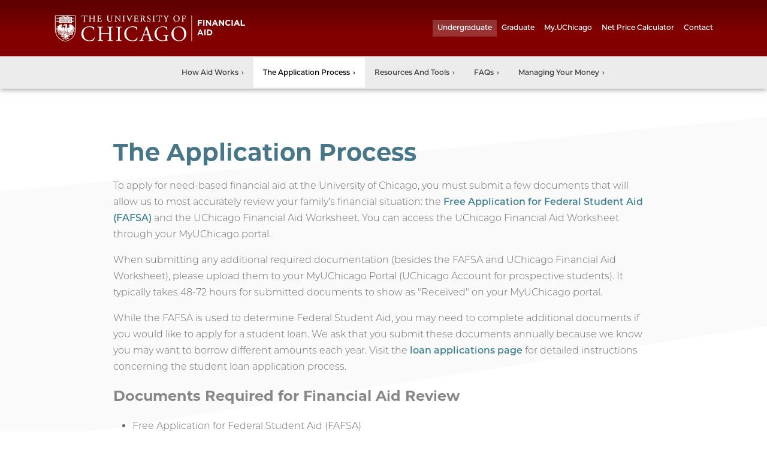

--- FILE ---
content_type: image/svg+xml
request_url: https://financialaid.uchicago.edu/static/financial-aid-logo-reversed-b03a7026043eb60c5b87ebf555eefcdb.svg
body_size: 9259
content:
<?xml version="1.0" encoding="utf-8"?>
<!-- Generator: Adobe Illustrator 26.3.1, SVG Export Plug-In . SVG Version: 6.00 Build 0)  -->
<svg class="finaid_logo" version="1.1" id="Layer_1" xmlns="http://www.w3.org/2000/svg" xmlns:xlink="http://www.w3.org/1999/xlink" x="0px" y="0px"
	 viewBox="0 0 439 81" style="enable-background:new 0 0 439 81;" xml:space="preserve" fill="white">


	<polyline class="st0" points="311,12.8 311,68.7 312.2,68.7 312.2,12.8"  />
	<path class="st0" d="M298.2,15.7L298.2,15.7L298.2,15.7c0-0.8,0-1.7,0-2.6v-0.2l-0.2,0c-0.2,0.1-1.4,0.1-2.6,0.1h-3.5
		c-0.7,0-1.4,0-2.2-0.1l0,0l0,0c-0.2,0.1-0.2,0.3-0.2,0.4c0,0.2,0,0.3,0.1,0.4l0.4,0.1c1,0.1,1,0.2,1,2.3V23c0,2,0,2.1-1,2.3
		l-0.5,0.1l0,0c-0.1,0.1-0.1,0.3-0.1,0.4c0,0.1,0.1,0.3,0.2,0.3l0,0l0,0c0.9,0,1.6-0.1,2.4-0.1c0.8,0,1.4,0,2.6,0.1l0,0l0,0
		c0.1-0.1,0.2-0.2,0.2-0.4c0-0.2,0-0.3-0.1-0.4l-0.7-0.1c-1-0.1-1-0.2-1-2.3v-2.7c0-0.4,0-0.4,0.5-0.4h1.3c0.7,0,1.2,0,1.4,0.1
		c0.3,0.1,0.4,0.3,0.5,0.6l0.2,0.8l0,0c0.2,0.2,0.6,0.2,0.7,0l0,0v0c0-0.2,0-0.5,0-0.7c0-0.3,0-0.7,0-1.1c0-0.4,0-0.8,0-1.2
		c0-0.3,0-0.6,0-0.8v0l0,0c-0.1-0.1-0.3-0.2-0.4-0.2c-0.2,0-0.3,0.1-0.4,0.1l-0.2,0.8c-0.1,0.5-0.2,0.5-0.4,0.6
		c-0.2,0.1-0.8,0.1-1.6,0.1h-1.3c-0.5,0-0.5,0-0.5-0.4v-4.1c0-0.6,0-0.6,0.4-0.6h1.2c0.8,0,1.4,0,1.8,0.1c0.8,0.2,1.1,0.8,1.2,1.7
		l0,0.1l0,0c0.1,0.1,0.2,0.1,0.3,0.1C298,15.9,298.2,15.9,298.2,15.7L298.2,15.7z M285.3,19.5c0-3.3-2.1-6.8-6.8-6.8c-4,0-7,3-7,7
		c0,3.3,2.4,6.7,7,6.7C282.4,26.3,285.3,23.4,285.3,19.5L285.3,19.5z M283.1,20.1c0,4-2.4,5.4-4.4,5.4c-4,0-5-4-5-6.4
		c0-4,2.4-5.4,4.5-5.4C281.8,13.6,283.1,17.1,283.1,20.1L283.1,20.1z M267.3,52.9c0,8.3,6.2,15.7,16.5,15.7
		c8.9,0,16.1-6.8,16.1-16.1c0-8.1-5.4-15.9-16.1-15.9C274.3,36.6,267.3,43.7,267.3,52.9L267.3,52.9z M271.9,51.4
		c0-10.1,6.2-13.4,11.1-13.4c8.8,0,12.2,8.2,12.2,15.9c0,9.1-5.3,13.3-10.8,13.3C275.3,67.2,271.9,58.3,271.9,51.4L271.9,51.4z
		 M261.7,13.7c0.1-0.1,0.2-0.2,0.1-0.4c0-0.1-0.1-0.3-0.2-0.3l0,0l0,0c-1.4,0.1-2.2,0.1-3.6,0l0,0l0,0c-0.1,0.1-0.2,0.2-0.2,0.3
		c0,0.2,0,0.3,0.1,0.4l0,0l0.4,0c0.4,0,0.6,0.1,0.7,0.2c-0.1,0.3-0.7,1.5-1.1,2.3l-0.1,0.2c-0.5,0.9-1,1.9-1.7,3
		c-0.5-0.9-1-1.9-1.5-2.9c-0.2-0.4-0.4-0.8-0.6-1.1c-0.1-0.3-0.6-1.3-0.6-1.4c0,0,0.1-0.1,0.7-0.2l0.3,0l0,0
		c0.1-0.1,0.1-0.3,0.1-0.5c0-0.1-0.1-0.2-0.2-0.3l0,0l0,0c-0.5,0-1.2,0.1-2.1,0.1c-0.9,0-1.6,0-2.2-0.1l0,0l0,0
		c-0.1,0.1-0.2,0.2-0.2,0.3c0,0.2,0,0.3,0.1,0.4l0,0l0.6,0.1c0.5,0.1,0.8,0.1,1.4,1.4l2.3,4.4c0.5,1,0.6,1.3,0.6,2.3v1
		c0,2.1,0,2.2-1,2.3l-0.7,0.1l0,0c-0.1,0.1-0.1,0.3-0.1,0.4c0,0.1,0.1,0.2,0.2,0.3l0,0l0,0c1,0,1.7-0.1,2.5-0.1c0.8,0,1.5,0,2.6,0.1
		l0,0l0,0c0.1,0,0.2-0.2,0.2-0.3c0-0.1,0-0.3-0.1-0.4l0,0l-0.8-0.1c-0.9-0.1-1-0.2-1-2.3v-1c0-1.4,0-1.6,0.9-3l1.2-2.1
		c0.1-0.2,0.2-0.4,0.3-0.5c0.8-1.3,1.3-2.3,2.1-2.4L261.7,13.7L261.7,13.7L261.7,13.7z M255,37.3c-0.8-0.2-3.2-0.7-5.9-0.7
		c-7,0-11.6,2.2-14.7,5.4c-2.9,3.1-4.2,7-4.2,11c0,4.1,1.5,7.7,4.3,10.5c3.6,3.6,8.6,5.1,14.1,5.1c2.5,0,5.8-0.6,8.3-1.2
		c0.9-0.2,1.7-0.4,2.3-0.4c0.2-0.1,0.2-0.4,0-0.6c-0.8-0.3-1.1-1.4-1.1-3.3v-2.6c0-2.4,0-3.7,2-3.9l0.7-0.1c0.3-0.3,0.3-1,0-1.2
		c-1.5,0.1-3.1,0.1-4.9,0.1c-2.7,0-5.3,0-6.6-0.1c-0.3,0.1-0.4,1,0,1.2l2,0.2c2.9,0.3,3,0.6,3,4.5v1.8c0,1.5-0.2,2.3-0.5,2.6
		c-0.5,0.8-2.2,1.4-5.1,1.4c-9.3,0-13.9-7-13.9-15.9c0-6.9,3.9-13.3,12.9-13.3c4.7,0,8.2,1.6,9.5,6.6c0.3,0.3,1.1,0.2,1.2-0.1
		c-0.4-2.8-0.7-5.2-0.7-6.7C257.3,37.8,255.8,37.5,255,37.3L255,37.3z M247.1,12.7L247.1,12.7l0-0.1c-0.1-0.1-0.3-0.2-0.4-0.2
		c0,0-0.1,0-0.2,0l0,0l0,0c-0.2,0.4-0.3,0.5-1.4,0.5h-8c-0.9,0-1.2,0-1.3-0.5l0,0l0,0c-0.1-0.1-0.1-0.1-0.3-0.1c0,0-0.2,0-0.3,0.1
		l-0.1,0l0,0.1c-0.1,0.8-0.4,2-0.7,2.8l0,0.1l0,0.1c0.1,0.2,0.5,0.3,0.7,0.2l0,0l0,0c0.2-0.4,0.4-0.9,0.8-1.3
		c0.4-0.4,1.4-0.4,2.3-0.4h1.1c0.4,0,0.4,0,0.4,0.5V23c0,2.1-0.1,2.2-1.1,2.3l-0.7,0.1l-0.1,0c-0.1,0.1-0.2,0.2-0.2,0.4
		c0,0.1,0.1,0.3,0.2,0.4l0,0l0,0c1.2,0,1.9-0.1,2.7-0.1c0.8,0,1.4,0,2.5,0.1l0,0l0,0c0.2-0.1,0.2-0.3,0.2-0.4c0-0.2,0-0.3-0.1-0.4
		l-0.7-0.1c-1-0.1-1-0.2-1-2.3v-8.6c0-0.2,0-0.4,0-0.4c0,0,0.2,0,0.4,0h1.4c1,0,1.7,0.1,2.1,0.5c0.2,0.1,0.3,0.6,0.4,1.3l0,0l0,0
		c0.1,0.1,0.2,0.1,0.3,0.1c0.2,0,0.3-0.1,0.4-0.2l0,0l0,0C246.7,15,246.9,13.5,247.1,12.7L247.1,12.7z M229.5,23v-6.9
		c0-2.1,0.1-2.2,1-2.3l0.5,0l0,0c0.1-0.1,0.1-0.2,0.1-0.4c0-0.1,0-0.3-0.2-0.4l0,0l0,0c-0.9,0-1.6,0.1-2.4,0.1c-0.8,0-1.5,0-2.4-0.1
		l0,0l0,0c-0.2,0.1-0.2,0.3-0.2,0.4c0,0.2,0,0.3,0.1,0.4l0,0l0.5,0c1,0.1,1,0.2,1,2.3V23c0,2.1,0,2.2-1,2.3l-0.5,0.1l0,0
		c-0.1,0.1-0.1,0.3-0.1,0.4c0,0.1,0.1,0.3,0.2,0.3l0,0l0,0c1,0,1.6-0.1,2.4-0.1c0.8,0,1.4,0,2.4,0.1l0,0l0,0
		c0.2-0.1,0.2-0.3,0.2-0.4c0-0.2,0-0.3-0.1-0.4l-0.5-0.1C229.6,25.1,229.5,25,229.5,23L229.5,23z M226.3,66.7
		c-2-0.2-2.6-0.9-3.9-4.9l-6.3-18.6c-0.7-2-1.4-4.2-2-6.2c-0.1-0.3-0.4-0.4-0.7-0.4c-0.5,0.6-1.3,1.4-2.4,1.8
		c0.1,0.7-0.1,1.6-0.8,3.3l-4.7,12.5c-1.9,5.2-3.2,8.2-4.1,10.3c-0.6,1.7-1.7,2.2-2.8,2.3l-1.5,0.1c-0.3,0.2-0.2,1,0.1,1.2
		c1.2,0,2.9-0.1,4.4-0.1c2.2,0,3.6,0,4.8,0.1c0.4-0.2,0.4-0.9,0.1-1.2l-1.5-0.1c-1.1-0.1-1.3-0.4-1.3-0.9c0-0.5,0.3-1.8,1-3.8
		l1.6-4.9c0.3-1,0.6-1.1,1.8-1.1h7c1.4,0,1.6,0.1,1.9,1.2l2,6.3c0.4,1.1,0.6,1.9,0.6,2.5c0,0.5-0.6,0.7-1.6,0.8l-1.3,0.1
		c-0.3,0.2-0.3,1,0.1,1.2c1.3,0,3.1-0.1,5.3-0.1c2.1,0,3.7,0,5.6,0.1c0.2-0.2,0.3-0.9,0-1.2L226.3,66.7L226.3,66.7z M214.4,54.1
		h-5.7c-1.3,0-1.3,0-1-1.1l2.9-8c0.5-1.4,1-2.5,1.1-2.7h0.1c0.3,0.6,0.7,1.8,1.1,2.9l2.5,7.5C215.8,53.9,215.7,54.1,214.4,54.1
		L214.4,54.1z M216.3,15.6c0-0.7,0.3-2,2.1-2c1.7,0,2.2,1.1,2.5,2.1l0,0.1c0.1,0.1,0.2,0.1,0.3,0.1c0.1,0,0.3-0.1,0.4-0.2l0,0v0
		c0-0.8-0.2-1.9-0.4-2.4l0-0.1h-0.1c-0.1,0-0.4,0-0.6-0.1c-0.5-0.1-1.2-0.3-1.8-0.3c-2.4,0-4.1,1.4-4.1,3.5c0,1.8,1.3,2.9,2.1,3.4
		l1.8,1.2c1.3,0.9,1.5,1.7,1.5,2.6c0,1-0.7,2.1-2.3,2.1c-2,0-2.8-1.5-3.2-2.8l0,0c-0.1-0.1-0.2-0.1-0.3-0.1c-0.1,0-0.3,0-0.4,0.2
		l0,0l0,0.1c0,0.9,0.3,2.3,0.5,2.8l0,0l0,0c0.4,0.2,1.4,0.7,3.1,0.7c2.5,0,4.3-1.5,4.3-3.7c0-1.5-0.8-2.8-2.5-3.8l-1.5-1
		C217.3,17.5,216.3,16.7,216.3,15.6L216.3,15.6z M211.4,26.1c0.1-0.1,0.1-0.2,0.1-0.3c0-0.1-0.1-0.2-0.2-0.2l0,0
		c-0.5,0-0.9-0.2-1.2-0.5c-1.3-1.1-2.4-2.7-3.8-5.1c-0.1-0.2-0.1-0.2-0.1-0.3c0.6-0.3,2.4-1.2,2.4-3.3c0-1.6-0.9-2.4-1.7-2.8
		c-1-0.5-2.2-0.6-3.3-0.6c-1.8,0-3.1,0.1-4.3,0.2l-0.1,0c-0.1,0.1-0.2,0.2-0.2,0.3c0,0.2,0,0.3,0.2,0.4l0,0l0.7,0.1
		c0.6,0.1,0.7,0.2,0.7,2.1V23c0,2,0,2.1-1,2.3l-0.5,0.1l0,0c-0.1,0.1-0.1,0.3-0.1,0.4c0,0.1,0.1,0.2,0.2,0.3l0,0l0,0
		c0.9,0,1.6-0.1,2.4-0.1c0.8,0,1.5,0,2.3,0.1l0,0l0,0c0.1-0.1,0.2-0.3,0.2-0.3c0-0.2,0-0.3-0.1-0.4l0,0l-0.4-0.1c-1-0.1-1-0.2-1-2.3
		v-2.4c0-0.3,0-0.3,0.8-0.3c0.7,0,1,0.2,1.2,0.6c0.3,0.4,0.6,1,1,1.5c0.3,0.5,0.7,1.1,0.9,1.4c1.3,1.9,2.3,2.5,4.1,2.5
		C210.9,26.2,211.2,26.2,211.4,26.1L211.4,26.1L211.4,26.1z M205.6,18.9c-0.5,0.4-1.3,0.5-1.9,0.5c-0.9,0-1.1,0-1.2-0.1
		c0-0.1,0-0.3,0-0.5v-4.5c0-0.4,0-0.5,1.1-0.5c2.2,0,2.9,1.5,2.9,2.8C206.5,17.7,206.2,18.5,205.6,18.9L205.6,18.9z M195.7,23.3
		L195.7,23.3L195.7,23.3c-0.1-0.3-0.3-0.4-0.5-0.4c-0.1,0-0.2,0-0.2,0.1l0,0.1c-0.6,1.1-1,1.7-1.3,1.8c-0.4,0.2-1,0.3-2.4,0.3
		c-1.6,0-2-0.2-2.2-0.4c-0.3-0.3-0.3-0.9-0.3-1.9v-2.7c0-0.4,0-0.4,0.5-0.4h1.1c0.7,0,1.2,0,1.4,0.1c0.3,0.1,0.4,0.2,0.5,0.6
		l0.2,0.8l0,0.1c0.1,0.1,0.2,0.1,0.4,0.1c0.2,0,0.3-0.1,0.4-0.2l0,0v0c0-0.2,0-0.4,0-0.7c0-0.4,0-0.7,0-1.1c0-0.4,0-0.8,0-1.2
		c0-0.3,0-0.6,0-0.8v0l0,0c-0.1-0.1-0.2-0.2-0.4-0.2c-0.2,0-0.3,0.1-0.4,0.1l-0.2,0.9c-0.1,0.4-0.2,0.5-0.4,0.6
		c-0.2,0.1-0.8,0.1-1.6,0.1h-1.1c-0.5,0-0.5,0-0.5-0.4v-3.9c0-0.6,0-0.6,0.4-0.6h1.4c0.8,0,1.4,0,1.8,0.1c0.9,0.2,1.1,0.8,1.3,1.6
		l0,0.1l0,0c0.1,0.1,0.2,0.1,0.3,0.1c0.1,0,0.3,0,0.4-0.2l0,0l0-0.3c-0.1-1.1-0.2-2.1-0.3-2.4l0-0.1l-0.1,0
		c-0.2,0.1-1.4,0.1-2.6,0.1h-3.6c-0.7,0-1.4,0-2.3-0.1l0,0l0,0c-0.2,0.1-0.2,0.3-0.2,0.4c0,0.2,0,0.3,0.1,0.4l0.4,0.1
		c1,0.1,1,0.2,1,2.3V23c0,2.1-0.1,2.2-1.1,2.3l-0.7,0.1l0,0c-0.1,0.1-0.1,0.3-0.1,0.4c0,0.1,0.1,0.3,0.2,0.3l0,0l0,0
		c1.1,0,1.8-0.1,2.6-0.1h1.7c1.7,0,3.4,0,5.2,0.1l0.1,0l0-0.1C195,25.5,195.5,24,195.7,23.3L195.7,23.3z M182.4,13.7
		c0.1-0.1,0.1-0.3,0.1-0.4c0-0.1-0.1-0.2-0.2-0.3l0,0l0,0c-0.6,0-1.2,0.1-1.9,0.1c-0.8,0-1.5,0-2-0.1l0,0l0,0
		c-0.1,0.1-0.2,0.2-0.2,0.3c0,0.2,0,0.3,0.1,0.4l0,0l0.4,0c0.7,0.1,0.7,0.2,0.7,0.2c0,0.1,0,0.3-0.2,0.7c-0.3,0.8-1.3,3-1.8,4.3
		c-0.1,0.3-0.3,0.8-0.5,1.2c-0.4,0.9-0.8,1.9-1.2,2.7c-0.9-2.1-1.8-4.2-2.6-6.3c-0.6-1.4-0.9-2.4-0.9-2.6c0-0.1,0.2-0.1,0.8-0.2
		l0.3,0l0,0c0.1-0.1,0.1-0.2,0.1-0.4c0-0.2-0.1-0.3-0.2-0.3l0,0l0,0c-0.9,0-1.5,0.1-2.3,0.1c-0.8,0-1.4,0-2-0.1l0,0l0,0
		c-0.1,0.1-0.2,0.2-0.2,0.3c0,0.1,0,0.3,0.1,0.4l0,0l0.4,0c0.8,0.1,1,0.4,1.4,1.5l3.4,8.4c0.4,1,0.7,1.9,0.9,2.5l0,0.1l0.1,0
		c0.1,0,0.2,0.1,0.3,0.1c0.1,0,0.2,0,0.3-0.1l0,0l0,0c0.3-1,1.3-3.3,2-5l1-2.4c0.9-2,1.6-3.6,2.1-4.4c0.2-0.4,0.5-0.6,0.9-0.6
		L182.4,13.7L182.4,13.7L182.4,13.7z M169.9,40.5c-3.5,2.7-5.8,7.1-5.8,12.3c0,6,2.9,10.2,6.6,12.7c3.4,2.3,7.4,3.1,11.5,3.1
		c3,0,6.3-0.7,7.3-1.1c0.5-0.2,1.1-0.4,1.6-0.5c0.7-0.9,1.9-3.9,2.2-6.3c-0.2-0.3-0.9-0.4-1.2-0.2c-1.1,2.7-3.7,6.6-9.7,6.6
		c-7.6,0-13.7-5.4-13.7-15.1c0-9.6,6-14.1,13.1-14.1c6.7,0,8.8,3.6,9.5,6.8c0.3,0.3,1,0.2,1.2-0.1c-0.4-2.8-0.6-5.7-0.6-6.8
		c-0.4,0-0.7,0-1.3-0.2c-2.2-0.6-5.7-1.1-8.2-1.1C177.5,36.6,173.2,37.9,169.9,40.5L169.9,40.5z M163.9,23v-6.9c0-2.1,0.1-2.2,1-2.3
		l0.5,0l0,0c0.1-0.1,0.1-0.2,0.1-0.4c0-0.1,0-0.3-0.2-0.4l0,0l0,0c-0.9,0-1.6,0.1-2.4,0.1c-0.8,0-1.5,0-2.4-0.1l0,0l0,0
		c-0.2,0.1-0.2,0.3-0.2,0.4c0,0.2,0,0.3,0.1,0.4l0,0l0.5,0c1,0.1,1,0.2,1,2.3V23c0,2.1,0,2.2-1,2.3l-0.5,0.1l0,0
		c-0.1,0.1-0.1,0.3-0.1,0.4c0,0.1,0.1,0.3,0.2,0.3l0,0l0,0c1,0,1.6-0.1,2.4-0.1c0.8,0,1.4,0,2.4,0.1l0,0l0,0
		c0.2-0.1,0.2-0.3,0.2-0.4c0-0.2,0-0.3-0.1-0.4l-0.5-0.1C164,25.1,163.9,25,163.9,23L163.9,23z M154.3,60.8V44.4
		c0-4.9,0.1-5.7,2.8-5.9l1.2-0.1c0.3-0.2,0.2-1-0.1-1.2c-2.3,0.1-3.9,0.1-5.7,0.1c-1.9,0-3.5,0-5.8-0.1c-0.3,0.1-0.4,1-0.1,1.2
		l1.2,0.1c2.7,0.2,2.8,1,2.8,5.9v16.5c0,4.9-0.1,5.5-2.8,5.9l-1.2,0.1c-0.3,0.3-0.2,1,0.1,1.2c2.3-0.1,3.9-0.1,5.8-0.1
		c1.8,0,3.4,0,5.7,0.1c0.3-0.1,0.4-1,0.1-1.2l-1.2-0.1C154.4,66.4,154.3,65.7,154.3,60.8L154.3,60.8z M156.7,13.7
		c0.1-0.1,0.1-0.2,0.1-0.4c0-0.1-0.1-0.3-0.2-0.3l0,0l0,0c-0.6,0-1.1,0.1-2,0.1c-0.7,0-1.3,0-2.3-0.1l0,0l0,0
		c-0.1,0-0.2,0.1-0.2,0.3c0,0.2,0,0.3,0.1,0.4l0,0l0.4,0c0.7,0.1,1,0.2,1.1,0.3c0.2,0.4,0.4,1.8,0.4,3.9v4.1c0,0.2,0,0.4,0,0.5
		c-0.7-0.7-1.4-1.5-2.2-2.4l-2.7-3c-1.9-2.1-3-3.5-3.2-4.2l0-0.1l-0.1,0c-0.2,0-0.5,0.1-0.9,0.1c-0.3,0-1.4,0-2.2-0.1l0,0l0,0
		c-0.1,0.1-0.2,0.2-0.2,0.3c0,0.2,0,0.3,0.1,0.4l0,0l0.4,0c0.5,0.1,0.9,0.2,1.1,0.4c0.4,0.4,0.4,0.7,0.4,1.3v5.7
		c0,0.9,0,3.1-0.2,3.7c0,0.1-0.2,0.2-0.7,0.3l-0.6,0.1l0,0c-0.1,0.1-0.1,0.2-0.1,0.4c0,0.1,0.1,0.3,0.2,0.3l0,0l0.1,0
		c0.7,0,1.2-0.1,2-0.1c0.7,0,1.3,0,2.2,0.1l0,0l0,0c0.1-0.1,0.2-0.2,0.2-0.3c0-0.1,0-0.3-0.1-0.4l0-0.1l-0.7-0.1
		c-0.5,0-0.8-0.1-0.9-0.3c-0.2-0.4-0.3-1.8-0.3-3.9v-4.2c0-0.3,0-0.7,0-1c0.3,0.3,0.8,0.9,1.3,1.5c0.3,0.4,0.6,0.7,0.8,0.9l4.5,5.1
		c1.5,1.7,2.2,2.5,2.5,2.9l0,0.1h0.1c0.3,0,0.4-0.1,0.5-0.3l0,0l0,0c0-0.2-0.1-1-0.1-3.4v-4.9c0-1,0-3,0.3-3.6c0,0,0.3-0.2,1-0.3
		L156.7,13.7L156.7,13.7L156.7,13.7z M139.4,13.7c0.1-0.1,0.1-0.3,0.1-0.4c0-0.1-0.1-0.2-0.2-0.3l0,0l0,0c-0.7,0-1.2,0.1-2,0.1
		c-0.7,0-1.5,0-2.2-0.1l0,0l0,0c-0.1,0.1-0.2,0.2-0.2,0.3c0,0.1,0,0.3,0.1,0.4l0,0l0.5,0c0.4,0,0.7,0.2,0.8,0.3
		c0.2,0.4,0.3,1.8,0.3,3.9v2.2c0,2.3-0.6,5-3.7,5c-2.6,0-3.8-1.6-3.8-5V16c0-2,0.1-2.2,1-2.3l0.5,0l0,0c0.1-0.1,0.1-0.2,0.1-0.4
		c0-0.1-0.1-0.3-0.2-0.4l0,0l0,0c-0.9,0-1.6,0.1-2.4,0.1c-0.8,0-1.5,0-2.4-0.1l0,0l0,0c-0.1,0.1-0.2,0.2-0.2,0.4
		c0,0.2,0,0.3,0.1,0.4l0,0l0.5,0c1,0.1,1,0.2,1,2.3v4.5c0,2.3,0.5,3.8,1.6,4.7c0.8,0.7,2.1,1.1,3.7,1.1c1.5,0,3-0.6,3.8-1.5
		c0.9-1,1.4-2.5,1.4-4.7V18c0-1,0-3.3,0.3-3.9c0.1-0.2,0.4-0.3,0.8-0.4L139.4,13.7L139.4,13.7L139.4,13.7z M117.2,38.4
		c0.3-0.2,0.2-1-0.1-1.2c-2,0.1-3.6,0.1-5.4,0.1c-2,0-3.6-0.1-5.8-0.1c-0.3,0.1-0.4,1-0.1,1.2l1.2,0.1c2.4,0.2,2.7,1,2.7,5.8v16.7
		c0,4.9-0.1,5.3-2.7,5.8l-0.8,0.1c-0.3,0.3-0.2,1,0.1,1.2c1.8,0,3.4-0.1,5.4-0.1c1.8,0,3.4,0,5.9,0.1c0.3-0.1,0.4-1,0.1-1.2
		l-1.3-0.1c-2.6-0.3-2.8-0.9-2.8-5.8v-6.5c0-1.4,0.1-1.5,2.3-1.5h13.2c2.2,0,2.3,0.1,2.3,1.5v6.5c0,4.9,0,5.3-2.8,5.8l-0.9,0.1
		c-0.3,0.3-0.2,1,0.1,1.2c2-0.1,3.7-0.1,5.6-0.1c1.8,0,3.4,0,5.6,0.1c0.3-0.1,0.4-1,0.1-1.2l-1.1-0.1c-2.7-0.3-2.8-0.9-2.8-5.8V44.3
		c0-4.9,0.1-5.6,2.8-5.8l1-0.1c0.3-0.2,0.2-1-0.1-1.2c-2.1,0.1-3.7,0.1-5.5,0.1c-1.9,0-3.5,0-5.6-0.1c-0.3,0.1-0.4,1-0.1,1.2
		l0.9,0.1c2.7,0.3,2.8,1,2.8,5.8v5.3c0,1.4-0.1,1.5-2.3,1.5h-13.2c-2.2,0-2.3,0-2.3-1.5v-5.3c0-4.9,0.1-5.6,2.8-5.8L117.2,38.4
		L117.2,38.4z M115.4,23.3L115.4,23.3L115.4,23.3c-0.1-0.3-0.3-0.4-0.5-0.4c-0.1,0-0.2,0-0.2,0.1l0,0.1c-0.6,1.1-1.1,1.7-1.3,1.8
		c-0.4,0.2-1,0.3-2.4,0.3c-1.6,0-2-0.2-2.2-0.4c-0.3-0.3-0.3-0.9-0.3-1.9v-2.7c0-0.4,0-0.4,0.5-0.4h1.1c0.7,0,1.2,0,1.4,0.1
		c0.3,0.1,0.4,0.2,0.5,0.6l0.2,0.8l0,0.1c0.1,0.1,0.2,0.1,0.4,0.1c0.2,0,0.3-0.1,0.4-0.2l0,0v0c0-0.2,0-0.4,0-0.7c0-0.4,0-0.7,0-1.1
		c0-0.4,0-0.8,0-1.2c0-0.3,0-0.6,0-0.8v0l0,0c-0.1-0.1-0.2-0.2-0.4-0.2c-0.2,0-0.3,0.1-0.4,0.1l-0.2,0.9c-0.1,0.4-0.2,0.5-0.4,0.6
		c-0.2,0.1-0.8,0.1-1.6,0.1h-1.1c-0.5,0-0.5,0-0.5-0.4v-3.9c0-0.6,0-0.6,0.4-0.6h1.4c0.8,0,1.4,0,1.8,0.1c0.9,0.2,1.1,0.8,1.3,1.6
		l0,0.1l0,0c0.1,0.1,0.2,0.1,0.3,0.1c0.1,0,0.3,0,0.4-0.2l0,0l0-0.3c-0.1-1.1-0.2-2.1-0.3-2.4l0-0.1l-0.1,0
		c-0.2,0.1-1.4,0.1-2.6,0.1h-3.6c-0.7,0-1.4,0-2.3-0.1l0,0l0,0c-0.2,0.1-0.2,0.3-0.2,0.4c0,0.2,0,0.3,0.1,0.4l0.4,0.1
		c1,0.1,1,0.2,1,2.3V23c0,2.1-0.1,2.2-1.1,2.3l-0.7,0.1l0,0c-0.1,0.1-0.1,0.3-0.1,0.4c0,0.1,0.1,0.3,0.2,0.3l0,0l0,0
		c1.1,0,1.8-0.1,2.6-0.1h1.7c1.7,0,3.4,0,5.2,0.1l0.1,0l0-0.1C114.7,25.5,115.2,24,115.4,23.3L115.4,23.3z M99.2,23v-6.9
		c0-2.1,0.1-2.2,1-2.3l0.4,0l0.1,0c0.1-0.1,0.1-0.2,0.1-0.4c0-0.1,0-0.3-0.2-0.4l0,0l0,0C99.7,13,99,13,98.3,13
		c-0.8,0-1.5,0-2.3-0.1l0,0l0,0c-0.2,0.1-0.2,0.3-0.2,0.4c0,0.2,0,0.3,0.1,0.4l0.4,0.1c1,0.1,1,0.2,1,2.3v2.2c0,0.5,0,0.5-0.8,0.5
		H91c-0.8,0-0.8,0-0.8-0.5v-2.2c0-2.1,0.1-2.2,1-2.3l0.4,0l0.1,0c0.1-0.1,0.1-0.2,0.1-0.4c0-0.1,0-0.3-0.2-0.4l0,0l0,0
		C90.7,13,90,13,89.3,13c-0.5,0-0.9,0-1.4,0c-0.3,0-0.6,0-1,0h0l0,0c-0.2,0.1-0.2,0.3-0.2,0.4c0,0.2,0,0.3,0.1,0.4l0,0l0.5,0
		c0.8,0.1,1,0.2,1,2.3V23c0,2,0,2.1-1,2.3L87,25.3l0,0c-0.1,0.1-0.1,0.3-0.1,0.4c0,0.1,0.1,0.3,0.2,0.3l0,0l0,0c0.3,0,0.5,0,0.8,0
		c0.5,0,0.9,0,1.5,0c0.7,0,1.3,0,2.4,0.1l0,0l0,0C92,26,92,25.8,92,25.7c0-0.2,0-0.3-0.1-0.4l-0.6-0.1c-0.9-0.1-1-0.2-1-2.3v-2.7
		c0-0.5,0-0.5,0.8-0.5h5.5c0.8,0,0.8,0,0.8,0.5V23c0,2.1,0,2.1-1.1,2.3l-0.4,0.1l0,0c-0.1,0.1-0.1,0.3-0.1,0.4
		c0,0.1,0.1,0.2,0.2,0.3l0,0l0,0c0.9,0,1.6-0.1,2.3-0.1c0.8,0,1.4,0,2.3,0.1l0,0l0,0c0.2-0.1,0.2-0.3,0.2-0.4c0-0.2,0-0.3-0.1-0.4
		l-0.5-0.1C99.3,25.1,99.2,25,99.2,23L99.2,23z M83.4,12.7L83.4,12.7l0-0.1c-0.1-0.1-0.3-0.2-0.4-0.2c0,0-0.1,0-0.2,0l0,0l0,0
		C82.5,13,82.4,13,81.4,13h-8c-0.9,0-1.2,0-1.3-0.5l0,0l0,0c-0.1-0.1-0.1-0.1-0.3-0.1c0,0-0.2,0-0.3,0.1l-0.1,0l0,0.1
		c-0.1,0.8-0.4,2-0.7,2.8l0,0.1l0,0.1c0.1,0.2,0.5,0.3,0.7,0.2l0,0l0,0c0.2-0.4,0.4-0.9,0.8-1.3c0.4-0.4,1.4-0.4,2.3-0.4h1.1
		c0.4,0,0.4,0,0.4,0.5V23c0,2.1-0.1,2.2-1.1,2.3l-0.7,0.1l-0.1,0c-0.1,0.1-0.2,0.2-0.2,0.4c0,0.1,0.1,0.3,0.2,0.4l0,0l0,0
		c1.2,0,1.9-0.1,2.7-0.1c0.8,0,1.4,0,2.5,0.1l0,0l0,0c0.1-0.1,0.2-0.2,0.2-0.4c0-0.2,0-0.3-0.1-0.4L79,25.3c-1-0.1-1-0.2-1-2.3v-8.6
		c0-0.2,0-0.4,0-0.4c0,0,0.2,0,0.4,0h1.4c1,0,1.7,0.1,2.1,0.5c0.2,0.1,0.3,0.6,0.4,1.3l0,0l0,0c0.1,0.1,0.2,0.1,0.3,0.1
		c0.2,0,0.3-0.1,0.4-0.2l0,0l0,0C83.1,15,83.2,13.5,83.4,12.7L83.4,12.7z M70.3,52.8c0,6,2.9,10.2,6.6,12.7
		c3.4,2.3,7.4,3.1,11.5,3.1c3,0,6.3-0.7,7.3-1.1c0.5-0.2,1.1-0.4,1.6-0.5c0.7-0.9,1.9-3.9,2.2-6.3c-0.2-0.3-0.9-0.4-1.2-0.2
		c-1.1,2.7-3.7,6.6-9.7,6.6c-7.6,0-13.7-5.4-13.7-15.1c0-9.6,6-14.1,13.1-14.1c6.7,0,8.8,3.6,9.5,6.8c0.3,0.3,1,0.2,1.2-0.1
		c-0.4-2.8-0.6-5.7-0.6-6.8c-0.4,0-0.7,0-1.3-0.2c-2.2-0.6-5.7-1.1-8.2-1.1c-4.8,0-9.1,1.3-12.5,3.9C72.6,43.3,70.3,47.6,70.3,52.8
		L70.3,52.8z M58.2,45l0-32.2c-25.9-2.5-45.4,0-45.4,0s0,32.2,0,32.2c2.1,21.8,22.5,24.4,22.7,24.4C39.2,68.7,56.3,65.2,58.2,45
		L58.2,45z M57.1,44.8C55.3,64.3,39,67.6,35.5,68.2c-0.2,0-19.6-2.4-21.6-23.4c0,0,0-30.9,0-30.9s18.6-2.4,43.1,0L57.1,44.8
		L57.1,44.8z M50.5,56.3c0.7-1,1.1-2.2,1.4-3.4c-0.4,0.6-1,1-1.7,1.3C49.8,55.6,50,57,50.5,56.3L50.5,56.3z M51.2,53.1
		c0.5-0.4,0.8-1.2,1.5-1.4c-0.5-0.5-1,0.5-1.3,0.1c0.5-0.7,0.8-1.3,0.8-2.2c0-0.5,0.6-1,0.7-1.2c-0.6,0.1-2,0.9-2.3,1.4
		c-1,1.3-0.9,2.5-5.1,4.4c-0.2,0,0.8-0.7,1-1.5c0.1-0.4,0.7-2.2,0.3-3c-0.9,0.9-0.7,1.2-0.9,1.8c-0.6,1.7-1,1.9-2.5,2.9
		c-0.2,0.1-1.4,2-2.9,2.1c0.2,0,0.1-0.4,0.6-0.8c1.7-1.1,1.1-3.6,3.3-4c-1.1-0.4-1.9,0.7-2.1,0.6c0.9-1.3,0.1-2.3,0.2-3.3
		c-0.3,0.2-0.6,0.5-0.6,0.8c-0.2,1.8-1,2.1-1.1,2.9C41.1,54,40,55,39.2,56c-0.1-0.8,0-1.4,1-2.1c0.5-0.3,0-1.4,0-1.4
		C40,53.7,39.4,54,39,54.1c-0.3,0,1.2-1.6,1-3.1c-0.1-0.7-0.3-0.4-0.4-1.1c-1.3,1.5-0.4,2.4-1.7,4.2c-0.7,0.8-0.9,2.3-1,2.3
		c0-2.1,0.1-1.5,1-3.3c0.8-1.4,0-2.8-0.2-3.6c-1.7,1.2-1.6,3.5-1.6,3c0-0.5-0.3-1.3,0-2.1c0.4-1.3-0.4-3.2-0.4-3.2
		c-2.4,3.8-0.4,8.2-0.5,8.1c-1-1.6-1.8-1.7-2-3c-0.1-0.7-1.4-4.4-3.6-4.5c1.1,1,0.9,1.1,0.9,2.7c-0.7,4,4.9,4.5,4.6,6.6
		c-0.8-1.2-2-1.8-3.7-2.7c-0.8-0.6-1.7-0.9-1.7-1.9c0.1-0.7,0.1-0.6,0-1.5c-0.1-0.7-0.7-0.3-1.2-1.6c-1,0.9-0.6,2-0.6,2.6
		c0,0.2,0.1,0.8,0,1.2c-0.4-0.3-0.6-0.8-1-1.3c-0.7-0.9-0.7-2.1-1.1-2.9c-0.2-0.4-0.4-0.9-0.6-0.9l0,0c-0.2,1.5-0.1,2.8,0.6,3.9
		c0,0-0.2,0.3-0.3,0.4c-0.6-0.2-1.5-0.7-1.9-1.7c-0.8,0.7-0.2,1.5-0.3,1.5c-1.8-0.9,0-4.4-2.5-4.3c0.6,0.7,0.2,1.6,0.2,2.4
		c0,1.3,1.7,2.3,1.7,2.3c-1.9-0.6-2.3,0.2-2.2,0.2c0,0,2.8,1.2,7.1,1.7c0.6,0.1,1.4,0.7,1.2,0.7c-0.6,0-1.7-0.8-3.3,0.7
		c0.9,0,1.6,1.6,3.1,0.7c3.9-1.1,5.4,0.8,6,1.3c-0.1,0.2-3-1.8-5.3-0.4c-1.2,0.7-3.2,0.1-4.7-1.1c0.6,1.6,3.3,3.4,4.1,3.4
		c1.1,0,2.4-1.4,4-1.3c2.5,0.1,2.8,2.3,2.6,2.2c0,0-2-3.2-4.5,0.2c1.2-0.5,2.7-0.4,4.1,0.3c0.2,0.1-0.3,0.7-0.7,1.1
		c-0.2,0.3-1.3,1.8-2.4,0.3c-0.2-0.2-0.7-1.6-4.3-1.3c1.3,0.6,2.8,2.2,3.5,2.9c1.9,1.8,4.7-2.2,4.8-1.8c0,0.9,0.5,1.4,0.7,1.9
		c0.6,1.2-0.8,1-1.6,0.7c0,0,1.5,2.3,2.7,1c1.4-1.4-1.8-2.5-0.8-3.6c0.6-0.6,2.5,1.4,3.4,1.4c2.4,0.3,2.3-2,3.6-2
		c-1.2-1.2-2.5-0.6-2.7-0.2c-0.8,0.9-1.7,0.3-2.4-0.2c-0.4-0.5-0.9-0.5-1.5-0.4c-0.2,0,0.5-0.9,1.5-0.7c2.2,0.4,4.4-0.4,5-0.7
		c0.9-0.5,1.4-1.3,2.4-2.3c-0.3,0.1-2.2,1.1-2.7,1.4c-1.8,0.9-2.9-0.3-3.1-0.3c-0.3,0-0.3-0.3,0.3-0.4c1.8-0.4,3.1-2,4.8-2.6
		C47.2,54.2,49.6,54.7,51.2,53.1L51.2,53.1z M47.6,50.7c-0.1,0.4-0.1,0.7-0.2,1.1c0,0,0.4,0.2,0.6,0.4c0.3-0.3,0.5-0.4,0.8-0.8
		c-0.1,0-1.2-1.1-1.2-1C47.6,50.6,47.6,50.6,47.6,50.7L47.6,50.7z M47.8,52.5c0,0-0.4-0.3-0.5-0.3c-0.1,0.2-0.2,0.4-0.3,0.7
		C46.9,53.1,47.2,52.9,47.8,52.5L47.8,52.5z M53.1,47.9c-0.1-4.2-2.7-8.8-2-7.9c1.7,2.2,2.3,6.8,3.5,10.9c0,0,0.8,0.4,0.6-4.7
		c0-1-0.5-2.4-1-3.4c-1-1.9-3.1-5.1-3-5.1c0.5-0.4,1.7,2.4,2.7,3.4c0.7,0.7,2.6,1.4,2.7,1.3c-1.5-2.9-5.2-5.7-4.8-6
		c2.7,2.5,3.6,2.7,3.7,2.5l-2.4-2.4c-0.7-0.9-1.6-1.6-1.5-1.6c1.1,0.2-0.6-0.9-1.8-1.3c-0.2-0.1-0.6-0.1-0.6-0.2
		c0-0.2,0.3-0.1,0.6-0.2c0.2-0.1,0.4-0.2,0.4-0.4c-0.5,0.1-1,0-1.4-0.2c-0.9-0.4-2.4-0.9-3.1-0.6c-0.4,0.2-0.5,0.1-0.9,0.5
		c-0.2-0.1-0.7-0.4-1.5,0.5c-0.2,0.3-0.5,0.6-0.5,0.9c0,0.6,0,0,0.2,0.6c0.1,0.2-0.2,0.7-1.3,1.1c-0.4,0.1-0.3,0.6-0.3,0.6
		c0.2-0.1,0.6-0.3,1.1-0.1c1,0.5,1.2-0.3,1.9-0.8c0,0-0.2,0.7,0,0.7c0.8,0.2,0.5,0.8,0.4,0.9c-1,0.9-0.6,1.2-1,1.8
		c-0.3,0.5-0.9,0.7-1.6,0.7c-1.1,0,1.4-1.7-1-2.3c0.4,0.6,0.5,1.1-0.3,1.6c-0.5,0.3-0.3,1.9-1.6,1.1c0,0-0.1,1.2-0.3,1.2
		c1.8,1.6,0.8,2.5,0.9,4.8c0.6,1.5-0.1,2.2-0.2,2.2c0.1,1,0.2,1.5,0.8,2.3c0.4,0.6,0,1.5,0.4,2.1c0.4-1.5,0.9-0.9,1-2.9
		c0.2-0.3,0.9-1,1.3-1c0,1.3,0.5,2.4,0.4,2.9c0,0,1.1-0.2,1.4-0.1c0.3,0.1,0.5,0.4,0.5,0.6c-0.4,0.2-0.4,0.1-0.9,0.5
		c-0.9,0.7-1.4,2.1-1.4,2.1c0,0,2.2-1.8,2.4-2.1c0.1-0.3,0.2-0.6,0.4-1c0,0-1.1-0.7-1.5-1.3c-1-1.9,1.5,1.1,1.6,0.9
		c0.2-0.7,0.6-1.3,0.6-1.3c-0.2-0.2-0.6-0.3-1.2-1.4c-1.4-2.4,1.6,1,1.6,1c0.8-0.5,0.8,0.2,0.9,0.8c0,0.1,1.3,1,1.4,1.1
		c0.4-0.4,0.7-0.8,0.8-1.2c0,0-2.4-2.2-2.8-2.9c-3.4-5.8,2.7,2.6,3,2.3c0.2-0.5,0.2-1.1,0.2-1.9c0,0-1.1-0.8-1.9-2
		c-2.8-4.7,1.9,1.4,1.8,1.3c-0.1-1-0.9-5.3-0.3-4c0.3,0.7,1.2,3.4,1,6.2C51.3,48.5,52.6,48,53.1,47.9L53.1,47.9z M54.9,20.1
		c0,0.2,0,0.3,0.1,0.4C54.9,20.4,54.9,20.3,54.9,20.1c0,0-0.1-1.6-1.7-1.6c-0.5,0-1.2,0.7-2.9-0.1v2.6c0.7,0.2,2.6-0.9,3.3-1.2
		C54.1,19.7,54.9,19.9,54.9,20.1L54.9,20.1z M50.2,24v2.6c0,0,1.5,0,3.1-1.1c0.5-0.3,1.2-0.2,1.6,0.1h0c0,0-0.2-1.7-1.7-1.5
		C50.5,24.5,50.2,24,50.2,24L50.2,24z M40.1,28.2c1.4,0,6.9,1.5,9.6,1.3V15.6c0,0-3.9,0.6-7.3-0.7c-2.8-1-6.6,0.8-6.6,0.8
		c0,0.5,0,13.6,0,13.6S37.2,28.2,40.1,28.2L40.1,28.2z M37.1,23.6c0.1,0,0.5,0,0.7,0c0,0.3,0,2.4,0,2.6c0,0.2,0.2,0.3,0.4,0.2
		c0.1,0,0.2,0,0.1,0.1c-0.2,0.2-0.4,0.5-0.6,0.6c-0.2-0.2-0.5-0.4-0.5-0.5C37.3,26.3,37.2,23.9,37.1,23.6L37.1,23.6z M37.9,20.6
		c0.4-0.2,1.3-0.4,1.6-0.3c0.2,0,0.3,0,0.3-0.1c0-0.1,0.1-0.1,0.1,0c0,0.1,0,1.1,0,1.2c0,0.1-0.1,0.1-0.1,0c0-0.1,0-0.2-0.1-0.4
		c-0.4-0.5-1.4-0.6-1.9,0.1c-0.2,0.2-0.2,0.6,0,0.7c0.2,0.1,0.9,0,1.1,0c0.2,0,0.8-0.1,0.9-0.2c0.1,0,0.2-0.1,0.2,0
		c0,0.1,0,0.5,0,0.6c0,0.1-0.1,0.1-0.2,0c-0.1,0-0.6-0.1-0.8-0.1c-0.4,0-1-0.2-1.2-0.1c-0.2,0.1,0,0.4,0.1,0.6
		c0.5,0.7,1.4,0.7,1.8,0.1c0.1-0.2,0.1-0.2,0.1-0.4c0-0.1,0.1-0.1,0.1,0c0,0.1,0,0.9,0,1c0,0.1-0.2,0.1-0.2,0c0-0.2-0.1-0.2-0.3-0.1
		c-0.5,0.1-1.2,0.2-1.7-0.1c-0.4-0.3-0.8-0.3-0.8-1.3C37,21.3,37.5,20.8,37.9,20.6L37.9,20.6z M40.8,16.4c-0.2,0.1-0.4,0.3-0.5,0.6
		c0,0.2-0.9,2.6-1,2.8c-0.2-0.7-1-2.5-1.3-2.9c-0.2-0.3-0.4-0.3-0.6-0.3c-0.2,0-0.1-0.2,0-0.2c0.2,0,1.5,0.1,1.9,0.2
		c0.1,0,0.1,0.1,0,0.2c-0.1,0-0.3,0.1-0.3,0.2c0,0.1,0.5,1.2,0.6,1.4c0.1-0.3,0.5-1.4,0.5-1.6c-0.1-0.2-0.1-0.3-0.3-0.3
		c-0.2,0-0.2-0.1,0-0.2c0.2,0,0.8-0.1,1-0.1C41,16.2,41,16.3,40.8,16.4L40.8,16.4z M42.2,16.4l-0.2,0.2h-0.2l-0.2-0.2l0-0.4l0.3-0.3
		l0.3,0.3V16.4L42.2,16.4z M42.7,19.1l-0.4,0.6h-0.4c-0.2-0.2-0.3-0.4-0.4-0.5l0-1.3L41,17.5c-0.1,0.1-0.3,0.1-0.2,0l0.7-0.6l0.1,0
		l0.4,0.4l0,1.4C42.3,19,42.4,19.1,42.7,19.1L42.7,19.1z M45.1,17.5c-0.1,0-1.1,0.1-1.1,0.1c-0.1,0,0.1,1.3,0.1,1.4
		c0,0.1,0.1,0.3,0.2,0.2c0.1-0.1,0.2,0.1,0.1,0.2c-0.1,0.1-0.3,0.5-0.4,0.6c-0.2,0.1-0.4-0.2-0.5-0.4c-0.1-0.4-0.2-1.2-0.2-1.8
		c0,0-0.5-0.2-0.3-0.3c0.5-0.2,0.9-0.8,1-1c0.1-0.2,0.2-0.1,0.1,0.1c-0.2,0.3-0.1,0.5-0.1,0.7c0,0,0.9,0,1,0
		C45.2,17.3,45.2,17.5,45.1,17.5L45.1,17.5z M43.9,21.9c-0.1,0.4,0.3,0.8,0.6,1c0.2,0.1,0.6,0.1,0.8,0c0.1,0,0.1,0,0.1-0.1
		c0.1-0.1,0.2,0,0.1,0.1c-0.1,0.1-0.7,0.6-0.8,0.8c-0.2,0-0.5,0-0.7-0.2c-0.4-0.4-0.6-0.6-0.5-1.4c0.1-0.6,1-1,1.2-1.1
		c0.1,0.1,0.5,0.5,0.7,0.7c-0.1,0.1-0.3,0.2-0.5,0.2c-0.2,0-0.4-0.2-0.5-0.4C44.2,21.5,44,21.6,43.9,21.9L43.9,21.9z M47.6,19.8
		l-0.6,0.6c-0.2-0.1-0.3-0.2-0.3-0.4c-0.4,0.1-0.7,0.3-0.9,0.5c-0.2-0.2-0.4-0.6-0.4-0.9c0-0.3,0.2-0.7,0.4-0.9c0,0,0,0,0,0
		c-0.1-0.1-0.2-0.1-0.2-0.2c-0.1-0.1-0.1-0.2,0-0.3c0.1-0.1,0.5-0.6,0.8-0.6c0.2,0,0.5,0,0.9,0.4c-0.1,0.1-0.1,1.3-0.1,1.4
		C47.4,19.6,47.6,19.8,47.6,19.8L47.6,19.8z M48.8,22.5c-0.2,0-0.4,0-0.5-0.1c-0.2,0-0.1-0.2,0-0.2c0.1,0,0.3,0,0.4,0.1
		C48.8,22.3,48.9,22.5,48.8,22.5L48.8,22.5z M48.7,22.9c-0.2,0-0.4,0-0.5-0.1c-0.2,0-0.1-0.2,0-0.2c0.1,0,0.3,0,0.4,0.1
		C48.8,22.8,48.9,23,48.7,22.9L48.7,22.9z M45.8,25.5c0.2-0.1,0.6-0.5,0.8-0.6c0.3,0.2,0.4,0.4,0.5,0.5c0.2-0.1,0.4-0.3,0.6-0.4
		c0.2,0.2,0.5,0.4,0.6,0.5c0.1-0.1,0.3,0,0.1,0.1c-0.1,0.1-0.4,0.4-0.5,0.5c-0.2-0.1-0.4-0.4-0.5-0.5c0,0-0.1,0.1-0.2,0.1
		c0,0.2,0,1.6,0,1.8c-0.2,0-0.4,0-0.6,0c0-0.2,0-1.5,0-1.7C46.5,25.6,46.1,25.5,45.8,25.5L45.8,25.5z M45.8,22.7
		c0-0.7,0.5-1.3,1.3-1.6c0.6,0.2,0.9,0.8,0.9,1.2c0,0.3-0.2,0.8-0.4,1.1c-0.2,0.2-0.5,0.4-0.7,0.6C46.1,24,45.7,23.1,45.8,22.7
		L45.8,22.7z M42.9,25.1c0.2-0.2,0.5-0.4,0.6-0.5c0.2,0.2,0.3,0.3,0.4,0.5c0,0.3-0.1,1-0.1,1.2c0,0.2,0.9,0.4,1,0c0-0.3,0-0.8,0-1
		c0-0.2-0.4-0.2-0.6-0.2c0.2-0.3,0.4-0.4,0.6-0.6c0.2,0.2,0.4,0.4,0.6,0.6c0,0.3-0.1,1.1,0,1.3c0.1,0.2,0,0.2,0.2,0.3
		c-0.2,0.2-0.3,0.2-0.4,0.3c-0.2,0-0.5-0.3-0.4-0.5c-0.2,0.1-0.8,0.4-1,0.5c-0.2-0.2-0.4-0.3-0.4-0.6c0-0.3,0.1-1,0-1.2
		C43.2,25.1,43.1,25.1,42.9,25.1L42.9,25.1z M42.4,23.1c-0.2-0.1-0.5-0.4-0.7-0.7c-0.3,0.4-0.4,0.7-0.9,0.8c0.3-0.3,0.6-0.8,0.6-1.4
		c0-0.5-0.3-0.7-0.5-0.8c-0.2,0.1-0.4,0.2-0.5,0.3c-0.1,0-0.1-0.1-0.1-0.2c0.3-0.1,0.8-0.6,0.9-0.6c0.2,0,0.5,0.3,0.6,0.4
		c0.2-0.1,0.5-0.5,0.6-0.5c0.1,0.2,0.4,0.4,0.8,0.6c-0.3,0.6-1.1,0.2-1.2,0.1c-0.1,0.2-0.1,0.3,0,0.6c0.2,0.3,0.8,0.7,1.1,0.7
		C43,22.5,42.5,23,42.4,23.1L42.4,23.1z M41.5,24.8c0,0-0.5-0.2-0.3-0.3c0.4-0.2,0.8-0.6,0.8-0.8c0.1-0.2,0.2-0.1,0.1,0.1
		c-0.1,0.2-0.1,0.5-0.1,0.7c0,0.1,0.3,0.1,0.4,0.1c0.1,0,0.1,0.2,0,0.2c-0.1,0-0.5,0-0.5,0c-0.1,0,0,1.3,0,1.4
		c0,0.1,0.3,0.2,0.4,0.1c0.1-0.1,0.2,0,0.1,0.1c-0.1,0.1-0.3,0.4-0.5,0.5c-0.2,0.1-0.5,0-0.6-0.2C41.4,26.3,41.5,25.4,41.5,24.8
		L41.5,24.8z M40.4,26.8c-0.2-0.1-0.3-0.2-0.4-0.4c-0.5,0.2-0.7,0.5-1,0.7c-0.2-0.2-0.3-0.4-0.3-0.7c0-0.3,0.3-0.7,0.4-0.8
		c0,0,0,0-0.1,0C39,25.4,38.9,25,39,24.9c0.1-0.2,0.5-0.7,0.9-0.8c0.2,0,0.4,0.3,0.6,0.5c0,0.1,0,1.1,0,1.2c0.2,0.2,0.3,0.3,0.4,0.2
		c0.1-0.1,0.2,0,0.1,0.1C40.9,26.2,40.5,26.7,40.4,26.8L40.4,26.8z M39.9,25.6c0-0.2,0-0.4,0-0.5c0-0.2-0.3-0.4-0.4-0.4
		c-0.1,0-0.2,0-0.3,0.2c-0.1,0.1,0,0.5,0,0.5C39.5,25.6,39.7,25.6,39.9,25.6L39.9,25.6z M39.4,25.7c-0.3,0.5,0,0.6,0.1,0.7
		c0.2-0.1,0.3-0.2,0.5-0.3c0-0.1,0-0.3,0-0.4C39.6,25.8,39.5,25.8,39.4,25.7L39.4,25.7z M46.3,22.8c0.1,0.3,0.6,0.7,0.8,0.8
		c0.2-0.3,0.3-0.7,0.3-1.1c0-0.3-0.4-0.7-0.8-0.8C46.1,21.9,46.1,22.4,46.3,22.8L46.3,22.8z M46.3,19.9c0.2-0.1,0.3-0.1,0.4-0.1
		c0-0.1,0-0.1,0-0.2c0-0.1,0-0.3,0-0.5c-0.2-0.1-0.5-0.2-0.8-0.4c0,0,0.1,0,0.1,0.1C45.7,19.3,46.1,19.8,46.3,19.9L46.3,19.9z
		 M45.7,18.5c0.2,0.2,0.7,0.4,1,0.5c0-0.2,0-0.5,0-0.6c0-0.2-0.5-0.4-0.6-0.4c-0.1,0-0.2,0.2-0.4,0.3C45.7,18.4,45.7,18.4,45.7,18.5
		L45.7,18.5z M35.4,31c-0.4,0-1,0.3-1.1,0.8c-0.3,0.3-0.3-0.4-0.8-0.1c-0.2,0.3,0.4,1,0.2,1c-0.6,0.2-0.5-0.9-0.8-0.9
		c-0.5,0.2-1.7,1.3-0.5,2.2c0-0.6,1.1-1.2,1.5,0.1c1.1-0.1,1.5,0.6,1.7,1c1.7,0.3,1.2,1.4,1.1,1.4c-0.2-0.2-0.9-1.3-2-0.6
		c-0.3,0.2-0.7,0.3-1,0.1c0,0.4,0.5,0.7,0.8,0.6c1-0.3,1.3,0.7,0.5,0.9c0.2,0.3,0.5,0.2,0.8,0.1c0.4-0.3,0.5-0.5,0.7-0.7
		c0.3,1.4-1.4,1.5-2,1.6c0.1,0.3,0.3,0.4,0.6,0.5c-1.8,0.1-2.2,1.8-2.1,2.7c0.4,0,1-0.9,1-0.3c-1.3,1.4-1.7,3.2-1,4.4
		c0.3-0.1,0.4-0.5,0.5-0.8c0,0,0.7,0.3-0.3,1.5c-0.1,0.3-0.4,1.3,0.4,1.6c0.3-0.4,0.3-0.7,0.3-1.1c0.2-0.1,0.4,0.7,0.3,0.9
		c-1.1,0.4-0.9,3.7,0.3,5.4c-0.6-1.3-0.5-2.9,0-4.2c0.4-1,1.2-3.3,1.2-3.2c0.5,0.6,1.1,3.1,1.1,4.1c0.7-0.6,0.8-1.2,1.3-1.6
		c0.3,0.9,0.4,1.5,0.6,2.3c0.3-0.8,1-1.7,0-4.2c0.2-0.2,0.6,0.9,0.7,0.8c0.1,0,0.2-0.6-0.1-1.6c-0.7-0.7-0.9-1.6-0.7-1.7
		c0.1-0.1,0.4,1,0.8,1c0.1-0.8,0.3-1.7,0.2-2.3c0-0.2-0.3-1-1.1-1.7c-0.4-0.4-0.6-1.2-0.6-1.4c0.4,0.4,0.3,0.7,0.7,0.9
		c0.2-0.3,0-1.6-0.4-2.2c-0.3-0.4-0.1-0.4,0.2-0.1c0.4,0.5,0.2,0.4,0.6,0.6c0.8-1.8,0.1-2.1,0.1-2.2c0-0.1,0.6,0.8,1,0.5
		c-0.7-0.4-0.7-1-0.8-1.6c-0.1-0.5-0.4-0.7-0.3-0.8c0.7,0.6,0.9-0.1,1-0.2c-0.1,0.1-0.8,0.2-0.9-0.9c0-0.4-0.7-0.6-0.7-0.6
		c0.4-0.1,1.6-0.1,1.3-1.4c-0.1,0.3-0.5,0.7-1.3,0.6c0,0,0.5-0.1,0.4-0.7C37.5,32.2,36.6,30.9,35.4,31L35.4,31z M37.5,32.6
		c-0.8,0.2-1.4,1-2.2,0.6c-0.1-0.1-0.4-0.1-0.3-0.3c0.2,0.1,0.4,0.1,0.6,0.2c0,0-0.5-0.4-0.1-0.9c-0.5,0.3-0.7,0.2-0.7,0.1
		c0-0.1,0.7-0.6,1.4-0.3C36.6,32.2,37,32.5,37.5,32.6L37.5,32.6L37.5,32.6z M36.3,32.6c0,0.2-0.2,0.4-0.2,0.4l0.8-0.4
		c-0.2-0.1-0.6-0.4-0.8-0.4C36,32.2,36.3,32.4,36.3,32.6L36.3,32.6z M31.3,28.2c2.1,0.1,3.9,1.1,3.9,1.1V15.6c0,0-3.1-2.2-8.2-0.2
		c-1.5,0.6-5.1,0.1-5.1,0.1v13.9C25.1,29.7,29.2,28,31.3,28.2L31.3,28.2z M29.8,20.8c0.4,0.1,1,0,1.2,0.6c0.2,0.6-0.2,1.3-0.6,1.3
		c-0.4,0-0.8-0.1-1-0.1c-0.1,0-0.2,0-0.2,0.2c0,0.1-0.2,0.2-0.2,0c0-0.2-0.1-0.8-0.1-1c0-0.2,0.2-0.2,0.2,0c0,0.2,0.1,0.3,0.3,0.5
		c0.1,0.1,0.9,0.3,1.2,0.1c0.2-0.2,0.2-0.6-0.1-0.7c-0.2-0.2-1.2-0.4-1.4-0.7c-0.3-0.5,0.2-0.9,0.4-1c0.3-0.2,0.7-0.1,0.9-0.1
		c0.1,0,0.3,0,0.3-0.1c0-0.1,0.1-0.1,0.1,0c0,0.4,0.1,0.2,0.1,0.6c0,0.2-0.1,0.2-0.2,0.1c-0.1-0.1-0.7-0.6-1.1-0.3
		C29.3,20.5,29.4,20.7,29.8,20.8L29.8,20.8z M30.9,23.6c-0.2,0.2-0.3,0.3-0.5,0.5c-0.1-0.1-0.3-0.3-0.5-0.4c0.3-0.1,0.4-0.3,0.5-0.4
		C30.6,23.5,30.8,23.6,30.9,23.6L30.9,23.6z M28.4,24.7c0.2-0.2,0.6-0.8,0.6-1c0-0.2,0.1-0.1,0.1,0.1c0,0.2-0.1,0.8-0.1,0.9
		c0,0.1,0.4,0.1,0.5,0.1c0.1,0,0.1,0.2,0,0.2c-0.1,0-0.5,0.1-0.5,0.1c-0.1,0,0,0.8,0,0.9c0.2,0.1,0.3,0.2,0.5,0
		c0.1-0.1,0.2,0,0.1,0.1c-0.1,0.1-0.4,0.4-0.4,0.6c-0.1,0.2-0.4,0-0.6-0.1c-0.2-0.3-0.1-0.9-0.1-1.4C28.6,25,28.2,24.8,28.4,24.7
		L28.4,24.7z M28.1,23c-0.1,0.1-0.4-0.1-0.6-0.3c-0.2-0.3-0.1-1-0.1-1.6c0,0-0.1-0.1-0.2-0.2C27,21,27,21,27.3,20.9
		c0.3-0.1,0.7-0.8,0.8-0.9c0.1-0.2,0.1,0,0.1,0.1c-0.2,0.3-0.1,0.7-0.1,0.8c0,0.1,0.6,0,0.7,0c0.1,0,0.1,0.2,0,0.2
		c-0.1,0-0.8,0.1-0.8,0.1c0,0,0.1,1.1,0.1,1.2c0,0,0.2,0.2,0.3,0.1c0.1-0.1,0.2,0,0.1,0.1C28.3,22.7,28.2,22.9,28.1,23L28.1,23z
		 M25.6,24.7c0.3-0.2,0.4-0.4,0.6-0.5c0.2,0.2,0.2,0.5,0.4,0.6c0.2-0.2,0.5-0.3,0.6-0.5c0.1,0.1,0.4,0.2,0.4,0.7
		c0,0.5,0.1,1.2,0.1,1.4c0,0.1,0,0.1,0.2,0c0.1,0,0.2,0,0.1,0.1c-0.1,0.1-0.6,0.4-0.7,0.6c-0.2-0.3-0.2-0.5-0.1-0.8
		c0.1-0.3,0-0.9,0-1.1c0-0.2-0.2-0.2-0.3-0.3c-0.1,0.1-0.2,0.1-0.3,0.2c0,0.2,0,1.6,0,1.8c-0.3,0-0.3,0-0.5,0c0-0.3,0-1.4,0-1.6
		C25.9,25,25.7,24.8,25.6,24.7L25.6,24.7z M23.4,25.5c0.1-0.9,1-1.3,1.3-1.5c0,0.3,0.4,0.7,0.6,0.9c-0.3,0.3-1,0.8-1.3,1
		c0.1,0.3,0.7,0.5,0.9,0.3c0.1-0.1,0.3-0.1,0.2,0.1c-0.2,0.2-0.4,0.6-0.5,0.8C24.1,26.9,23.3,26.4,23.4,25.5L23.4,25.5z M23.2,21.1
		c0.2-0.3,0.8-0.7,1.1-0.8c0.1,0.1,0.3,0.3,0.4,0.6c-0.2,0.1-0.3,0.3-0.4,0.4c-0.1-0.1-0.5-0.7-0.8-0.3c-0.2,0.2-0.3,0.9,0.2,1.4
		c0.3,0.2,0.6,0.3,0.9,0.2c-0.2,0.3-0.2,0.3-0.3,0.5c-0.5,0.1-0.8-0.1-1-0.3C22.7,22.4,22.8,21.7,23.2,21.1L23.2,21.1z M25.6,19.9
		c-0.1-0.1-0.1-0.3-0.3-0.2c-0.5,0.1-1,0.3-1.4,0.1c-0.4-0.3-0.8-0.3-0.8-1.3c0-0.6,0.5-1,0.8-1.2c0.4-0.2,1-0.1,1.3,0
		c0.1,0,0.2,0,0.3-0.2c0-0.1,0.2-0.1,0.2,0c0,0.1,0,1.2,0,1.3c0,0.1-0.2,0.1-0.2,0c0-0.1,0-0.4-0.1-0.6c-0.1-0.3-0.9-0.9-1.4-0.1
		c0,0-0.2,0.4-0.2,0.7c0,0.2,0.1,0.6,0.2,0.8c0.5,0.6,1.1,0.4,1.4-0.1c0.1-0.2,0.1-0.4,0.1-0.6c0-0.1,0.2-0.1,0.2,0
		c0,0.1,0,0.9,0,0.9c0,0.1,0.1,0.2,0.1,0.3C25.9,20,25.8,20.1,25.6,19.9L25.6,19.9z M26,20.6c0.2,0,0.4,0.4,0.6,0.6
		c-0.1,0.1-0.1,1.3-0.1,1.5c0,0.1,0.2,0.2,0.3,0.1c0.1-0.1,0.2,0,0.1,0.1c-0.1,0.1-0.5,0.4-0.6,0.6c-0.1-0.1-0.2-0.3-0.2-0.5
		c-0.3,0.1-0.5,0.2-0.6,0.4c-0.3-0.1-0.5-0.4-0.5-0.7c0-0.3,0.2-0.5,0.4-0.7c0,0-0.1-0.1-0.1-0.1c-0.1-0.1-0.1-0.5-0.1-0.6
		C25.3,21,25.7,20.6,26,20.6L26,20.6z M28.4,17.4c-0.1,0.1-0.4,0.3-0.5,0.4c-0.1-0.1-0.3-0.3-0.4-0.4c0,0-0.1,0.1-0.2,0.1
		c0,0.2,0,1.7,0,1.9c-0.2,0-0.4,0-0.5,0c0-0.2,0-1.4,0-1.6c0-0.2-0.2-0.3-0.5-0.3c0.2-0.2,0.5-0.4,0.6-0.5c0.2,0.2,0.4,0.2,0.5,0.3
		c0.2-0.1,0.4-0.3,0.6-0.4c0.1,0.1,0.3,0.4,0.4,0.5C28.4,17.2,28.5,17.3,28.4,17.4L28.4,17.4z M30.6,18.9c-0.1,0.1-0.4,0.4-0.6,0.4
		c-0.7,0-1.5-0.5-1.4-1.4c0.1-0.9,0.9-1.3,1.2-1.3c0.4,0,0.4,0.3,0.6,0.5c-0.3,0.3-0.8,0.8-1.1,1.1c0.1,0.2,0.4,0.7,1.2,0.6
		C30.8,18.6,30.9,18.8,30.6,18.9L30.6,18.9z M33.2,17.3c-0.1,0.1-0.3,0.3-0.7,0.6c0,0,0.1,0,0.1,0c0.5,0.3,0.7,0.7,0.2,1.1
		c-0.3,0.2-0.7,0.5-1.2,0.5c-0.3,0-0.9-0.3-1-0.4c0.3-0.2,0.5-0.5,0.7-0.7c-0.3-0.2-0.6-0.6-0.4-0.9c0.2-0.3,0.7-0.7,1.2-0.7
		C32.8,16.8,33,17.2,33.2,17.3L33.2,17.3z M33.5,19.9l0.3,0.3v0.3l-0.2,0.2h-0.2l-0.2-0.2l0-0.4L33.5,19.9L33.5,19.9z M34.1,18.3
		c-0.7,0-0.5-0.3-0.4-0.3C34.3,18.1,34.2,18.3,34.1,18.3L34.1,18.3z M34.1,18.8c-0.7-0.1-0.5-0.3-0.4-0.3
		C34.3,18.5,34.2,18.8,34.1,18.8L34.1,18.8z M34.4,22.9l-0.3,0.3l-0.3,0.3c-0.2-0.2-0.3-0.2-0.3-0.4l0-1.3l-0.3-0.2
		c-0.2,0.2-0.3,0.1-0.2-0.1l0.6-0.5l0.1,0l0.3,0.4l0,1.3C34.1,22.9,34.1,22.8,34.4,22.9L34.4,22.9z M31.8,26.2
		c0-0.3,0.2-0.5,0.4-0.8c0,0,0,0,0,0c-0.1-0.1-0.2-0.6-0.1-0.7c0.1-0.1,0.6-0.6,0.9-0.6c0.2,0,0.5,0.4,0.7,0.7
		c-0.1,0.1,0.1,1.3,0.1,1.5c0.1,0.1,0.3,0.2,0.4,0.1c0.1-0.1,0.2,0,0.1,0.1c-0.1,0.1-0.4,0.3-0.5,0.5c-0.1-0.1-0.4-0.2-0.5-0.4
		c-0.3,0.1-0.7,0.3-0.9,0.5C31.9,26.7,31.8,26.5,31.8,26.2L31.8,26.2z M31.3,22.3c-0.2-0.5,0.2-1,0.3-1.2c0.1-0.1,0.5-0.4,0.7-0.5
		c0.2,0.1,0.4,0.2,0.5,0.3c0,0.1-0.1,0.3-0.3,0.3c-0.3,0-0.6-0.1-0.7,0.1c-0.2,0.2,0,0.7,0.2,0.9c0.2,0.2,0.6,0.4,0.7,0.2
		c0.1-0.2,0.3-0.1,0.1,0.1c-0.1,0.1-0.3,0.4-0.4,0.6C32,23.1,31.5,22.9,31.3,22.3L31.3,22.3z M31.5,26.1l-0.3,0.3L31,26.6
		c-0.2-0.2-0.3-0.2-0.4-0.4l0-1.2l-0.4-0.2c-0.2,0.1-0.3,0.1-0.2-0.1l0.6-0.5l0.1,0l0.4,0.5l0,1.2C31.3,26.1,31.2,26.1,31.5,26.1
		L31.5,26.1z M32.4,25.6c-0.4,0.3,0.1,0.7,0.2,0.8c0.1-0.1,0.3-0.1,0.5-0.2c0-0.1,0-0.1,0-0.2c0-0.1,0-0.2,0-0.3
		C32.7,25.7,32.6,25.7,32.4,25.6L32.4,25.6z M33,25.5c0-0.2,0-0.4,0-0.5c0-0.2-0.5-0.4-0.5-0.4c-0.1,0-0.1,0.1-0.2,0.2
		c-0.1,0.1,0,0.4,0,0.4C32.6,25.5,32.8,25.5,33,25.5L33,25.5z M32.2,17.9c0.1-0.1,0.3-0.2,0.3-0.2c-0.2-0.2-0.5-0.4-0.7-0.4
		c-0.2,0-0.5,0.1-0.3,0.3c0.1,0.2,0.2,0.3,0.5,0.4C32,17.9,32.1,17.9,32.2,17.9L32.2,17.9z M32,18.3c-0.2,0.2-0.4,0.3-0.5,0.4
		c0.1,0.2,0.6,0.5,0.9,0.4c0.3-0.1,0.4-0.4,0.2-0.6C32.3,18.5,32.1,18.4,32,18.3L32,18.3z M29.2,18c0.1-0.1,0.5-0.5,0.7-0.7
		c-0.1-0.1-0.3-0.2-0.4-0.4C29.1,17.2,29,17.4,29.2,18L29.2,18z M26.1,22.7c0-0.1,0-0.1,0-0.2c0-0.1,0-0.3,0-0.5
		c-0.2,0.1-0.3,0.3-0.6,0.1c-0.4,0.3,0.2,0.5,0.3,0.6C25.9,22.8,26,22.7,26.1,22.7L26.1,22.7z M26.1,21.9c0-0.2,0-0.3,0-0.4
		c0-0.2-0.3-0.5-0.3-0.5c-0.1,0-0.3,0.2-0.4,0.3c-0.1,0.1-0.1,0.4,0.1,0.5C25.6,22.1,25.7,22.1,26.1,21.9L26.1,21.9z M24.3,24.5
		c-0.8,0.5-0.6,1-0.4,1.3c0.1-0.1,0.6-0.4,0.8-0.6C24.6,25.1,24.4,24.7,24.3,24.5L24.3,24.5z M19.6,26.4h1.7v-1.7h-1.7V26.4
		L19.6,26.4z M19.6,20.5h1.7v-1.7h-1.7V20.5L19.6,20.5z M17.6,23.9c-2,0-2,3,0,3C19.5,26.8,19.5,23.9,17.6,23.9L17.6,23.9z M17.6,18
		c-1.9,0-2,3,0,3C19.5,20.9,19.5,18,17.6,18L17.6,18z M34.9,35.3c-0.1-0.3-0.3-0.5-0.6-0.6c-1.2-0.5-3.4,0.6-3.3-1.1
		c0,0-0.8,0.6-0.4,1.2C31.4,36.2,33.7,34.4,34.9,35.3L34.9,35.3z M24.6,49.4c-0.6,0.6-0.9,0.7-0.8,0.9c0.1,0.4,0.4,0.7,0.7,1
		c0.4,0.3,0.5,0.6,0.2-0.3C24.5,50.4,24.6,49.9,24.6,49.4L24.6,49.4z M20.1,37.1L20.1,37.1c0,1.4-3.7,3.3-5.3,4.1
		c2.5,0.9,4.8-1.4,4.5-0.9C19,41,16,43.7,14.7,45c1,0.3,2-0.5,2.7-1.2c0.8-0.7,2.2-2.4,2-1.6c-2.2,2.7-3.9,8.3-2.9,8.7
		c0.6-1.3,3.1-7.8,3.3-7.7c0.2,0-0.2,1.7-0.3,2.8c-0.1,2.5-0.1,3.6,0.4,6c0.3-0.4,0.5-0.4,1-0.3c0.1-0.2,0-0.2-0.2-0.5
		c-0.7-0.9,0.1-2.2-0.2-3c-0.3-0.6-0.4-0.1-0.6-0.8c0.2-0.2,0.7-0.2,0.9-0.3c0.2-2.5,1.1-3.8,0.8-2.2c-0.2,0.8-0.4,2.1-0.3,2.2
		c0.1,0,0.1,0,0.2,0.1c0,0,4.2-6.9,1.9-2.1c-0.3,0.6-1.5,2.3-1.5,2.3c0.3,0.3,0.6,0.7,0.7,1c0,0.1,5.6-7.4,1.8-1.4
		c-0.2,0.4-1.4,1.6-1.7,1.9c0,0,0.1,1.4,0.1,1.4c0.6-0.4,1.4-1.2,1.8-1.7c-0.1-0.8,0.1-0.7,0.2-1.4c0.2-0.1,0.4,0.2,0.7,0.5
		c0.1,0.1,3.8-6.3,1.5-1.5c-0.4,0.8-1.2,1.7-1.2,1.8c0.2,0.2,0.4,0.7,0.7,1.3c0,0,5-7.1,2-1.7c-0.2,0.4-1.7,2.2-1.7,2.3
		c0.4,0.9,0.7,1.8,0.7,1.8c-0.1-0.7-0.2-2.1,1.2-3.2c0.2,1.2,0.5,1.3,1,1.7c0.2,0.2,0.5,0.9,0.6,0.3c0.1-1.8-0.5-1.7-0.9-2.5
		c-0.1-0.2-0.1-0.6,0-0.6c3.6,0.1,3.4,3.4,4,3.4c-0.3-0.9-0.3-1.7,0-2.4c-1-0.7-0.7-1.8-0.5-2.3c-1.1-1.1-0.5-3.5,0.1-4
		c-0.7-1,0.2-1.7,0-2.3c-0.3-2.2-2.2-1.5-2.7-3.6c-0.3,0.4-0.9,1.6-0.6,2c0.3,0.5,1,0.5,1,0.9c0,0.1,0.1,0.6,0,0.7
		c-0.4,0.1-0.6-0.3-1-0.4c-0.8-0.3-2.6,1-2.7-0.2c-0.1-0.7,0.2-0.2,0.2-0.8c0-0.7-0.4-0.2-0.4-1.1c0-0.6,0.8-0.8,0.8-1.1
		c0.1-0.6,1.3,0.9,1.9-0.7c-0.4,0.1-1.2-0.2-1.1-0.6c0.2-1,0.2-3.5-2.1-3c-0.8,0.2-3.1,1.4-3.5,0.1c-0.8,1.5,0.8,1.2,1.3,1.2
		c-0.2,0.1-0.4,0.4-1.1,0.2c-1.3,0.9-6.1,3.9-7.4,4.6C17.2,38.9,20.1,37.1,20.1,37.1L20.1,37.1z M21.5,53.6
		c-0.4-0.2-0.9-0.3-1.3-0.6c0.3,1,0.5,1.8,1,2.9C21.5,56.5,22,55.1,21.5,53.6L21.5,53.6z"  />

	<path class="st0" d="M324.8,22.4h9.6v2.5h-6.8v2.7h6v2.5h-6V35h-2.8V22.4z"  />
	<path class="st0" d="M336.7,22.4h2.8V35h-2.8V22.4z"  />
	<path class="st0" d="M342.7,22.4h2.6l5.9,7.8v-7.8h2.7V35h-2.4l-6.1-8v8h-2.7V22.4z"  />
	<path class="st0" d="M361.2,22.3h2.6l5.4,12.7h-2.9l-1.2-2.8h-5.3l-1.2,2.8h-2.8L361.2,22.3z M364.1,29.7l-1.7-4.1l-1.7,4.1H364.1z
		"  />
	<path class="st0" d="M371.1,22.4h2.6l5.9,7.8v-7.8h2.7V35h-2.4l-6.1-8v8h-2.7V22.4z"  />
	<path class="st0" d="M384.8,28.7L384.8,28.7c0-3.6,2.7-6.6,6.6-6.6c2.4,0,3.8,0.8,5,1.9l-1.8,2c-1-0.9-2-1.4-3.2-1.4
		c-2.1,0-3.7,1.8-3.7,3.9v0c0,2.2,1.5,4,3.7,4c1.4,0,2.3-0.6,3.3-1.5l1.8,1.8c-1.3,1.4-2.7,2.3-5.2,2.3
		C387.5,35.2,384.8,32.3,384.8,28.7z"  />
	<path class="st0" d="M398.7,22.4h2.8V35h-2.8V22.4z"  />
	<path class="st0" d="M409,22.3h2.6l5.4,12.7H414l-1.2-2.8h-5.3l-1.2,2.8h-2.8L409,22.3z M411.9,29.7l-1.7-4.1l-1.7,4.1H411.9z"  />
	<path class="st0" d="M418.9,22.4h2.8v10.1h6.3V35h-9.1V22.4z"  />
	<path class="st0" d="M329.1,43.3h2.6l5.4,12.7h-2.9l-1.2-2.8h-5.3l-1.2,2.8h-2.8L329.1,43.3z M332,50.7l-1.7-4.1l-1.7,4.1H332z"  />
	<path class="st0" d="M339.2,43.4h2.8V56h-2.8V43.4z"  />
	<path class="st0" d="M345.1,43.4h4.9c4,0,6.7,2.7,6.7,6.3v0c0,3.5-2.7,6.3-6.7,6.3h-4.9V43.4z M347.8,45.9v7.6h2.1
		c2.3,0,3.8-1.5,3.8-3.8v0c0-2.2-1.5-3.8-3.8-3.8H347.8z"  />

</svg>


--- FILE ---
content_type: image/svg+xml
request_url: https://financialaid.uchicago.edu/static/financial-aid-logo-maroon-06d63c366d7d78a9b502ad55a79c3499.svg
body_size: 9197
content:
<?xml version="1.0" encoding="utf-8"?>
<!-- Generator: Adobe Illustrator 27.7.0, SVG Export Plug-In . SVG Version: 6.00 Build 0)  -->
<svg version="1.1" id="Layer_1" xmlns="http://www.w3.org/2000/svg" xmlns:xlink="http://www.w3.org/1999/xlink" x="0px" y="0px"
	 viewBox="0 0 439 81" style="enable-background:new 0 0 439 81;" xml:space="preserve">
<style type="text/css">
	.st0{fill:#830000;}
	.st1{fill:#761113;}
</style>
<polyline class="st0" points="311,12.8 311,68.7 312.2,68.7 312.2,12.8 "/>
<path class="st0" d="M298.2,15.7L298.2,15.7L298.2,15.7c0-0.8,0-1.7,0-2.6v-0.2H298c-0.2,0.1-1.4,0.1-2.6,0.1h-3.5
	c-0.7,0-1.4,0-2.2-0.1l0,0l0,0c-0.2,0.1-0.2,0.3-0.2,0.4c0,0.2,0,0.3,0.1,0.4l0.4,0.1c1,0.1,1,0.2,1,2.3V23c0,2,0,2.1-1,2.3
	l-0.5,0.1l0,0c-0.1,0.1-0.1,0.3-0.1,0.4s0.1,0.3,0.2,0.3l0,0l0,0c0.9,0,1.6-0.1,2.4-0.1s1.4,0,2.6,0.1l0,0l0,0
	c0.1-0.1,0.2-0.2,0.2-0.4c0-0.2,0-0.3-0.1-0.4l-0.7-0.1c-1-0.1-1-0.2-1-2.3v-2.7c0-0.4,0-0.4,0.5-0.4h1.3c0.7,0,1.2,0,1.4,0.1
	c0.3,0.1,0.4,0.3,0.5,0.6l0.2,0.8l0,0c0.2,0.2,0.6,0.2,0.7,0l0,0l0,0c0-0.2,0-0.5,0-0.7c0-0.3,0-0.7,0-1.1s0-0.8,0-1.2
	c0-0.3,0-0.6,0-0.8l0,0l0,0c-0.1-0.1-0.3-0.2-0.4-0.2c-0.2,0-0.3,0.1-0.4,0.1l-0.2,0.8c-0.1,0.5-0.2,0.5-0.4,0.6
	c-0.2,0.1-0.8,0.1-1.6,0.1h-1.3c-0.5,0-0.5,0-0.5-0.4v-4.1c0-0.6,0-0.6,0.4-0.6h1.2c0.8,0,1.4,0,1.8,0.1c0.8,0.2,1.1,0.8,1.2,1.7
	v0.1l0,0c0.1,0.1,0.2,0.1,0.3,0.1C298,15.9,298.2,15.9,298.2,15.7L298.2,15.7z M285.3,19.5c0-3.3-2.1-6.8-6.8-6.8c-4,0-7,3-7,7
	c0,3.3,2.4,6.7,7,6.7C282.4,26.3,285.3,23.4,285.3,19.5L285.3,19.5z M283.1,20.1c0,4-2.4,5.4-4.4,5.4c-4,0-5-4-5-6.4
	c0-4,2.4-5.4,4.5-5.4C281.8,13.6,283.1,17.1,283.1,20.1L283.1,20.1z M267.3,52.9c0,8.3,6.2,15.7,16.5,15.7c8.9,0,16.1-6.8,16.1-16.1
	c0-8.1-5.4-15.9-16.1-15.9C274.3,36.6,267.3,43.7,267.3,52.9L267.3,52.9z M271.9,51.4c0-10.1,6.2-13.4,11.1-13.4
	c8.8,0,12.2,8.2,12.2,15.9c0,9.1-5.3,13.3-10.8,13.3C275.3,67.2,271.9,58.3,271.9,51.4L271.9,51.4z M261.7,13.7
	c0.1-0.1,0.2-0.2,0.1-0.4c0-0.1-0.1-0.3-0.2-0.3l0,0l0,0c-1.4,0.1-2.2,0.1-3.6,0l0,0l0,0c-0.1,0.1-0.2,0.2-0.2,0.3
	c0,0.2,0,0.3,0.1,0.4l0,0h0.4c0.4,0,0.6,0.1,0.7,0.2c-0.1,0.3-0.7,1.5-1.1,2.3l-0.1,0.2c-0.5,0.9-1,1.9-1.7,3
	c-0.5-0.9-1-1.9-1.5-2.9c-0.2-0.4-0.4-0.8-0.6-1.1c-0.1-0.3-0.6-1.3-0.6-1.4c0,0,0.1-0.1,0.7-0.2h0.3l0,0c0.1-0.1,0.1-0.3,0.1-0.5
	c0-0.1-0.1-0.2-0.2-0.3l0,0l0,0c-0.5,0-1.2,0.1-2.1,0.1c-0.9,0-1.6,0-2.2-0.1l0,0l0,0c-0.1,0.1-0.2,0.2-0.2,0.3c0,0.2,0,0.3,0.1,0.4
	l0,0l0.6,0.1c0.5,0.1,0.8,0.1,1.4,1.4l2.3,4.4c0.5,1,0.6,1.3,0.6,2.3v1c0,2.1,0,2.2-1,2.3l-0.7,0.1l0,0c-0.1,0.1-0.1,0.3-0.1,0.4
	s0.1,0.2,0.2,0.3l0,0l0,0c1,0,1.7-0.1,2.5-0.1c0.8,0,1.5,0,2.6,0.1l0,0l0,0c0.1,0,0.2-0.2,0.2-0.3c0-0.1,0-0.3-0.1-0.4l0,0l-0.8-0.1
	c-0.9-0.1-1-0.2-1-2.3v-1c0-1.4,0-1.6,0.9-3l1.2-2.1c0.1-0.2,0.2-0.4,0.3-0.5c0.8-1.3,1.3-2.3,2.1-2.4L261.7,13.7L261.7,13.7
	L261.7,13.7z M255,37.3c-0.8-0.2-3.2-0.7-5.9-0.7c-7,0-11.6,2.2-14.7,5.4c-2.9,3.1-4.2,7-4.2,11c0,4.1,1.5,7.7,4.3,10.5
	c3.6,3.6,8.6,5.1,14.1,5.1c2.5,0,5.8-0.6,8.3-1.2c0.9-0.2,1.7-0.4,2.3-0.4c0.2-0.1,0.2-0.4,0-0.6c-0.8-0.3-1.1-1.4-1.1-3.3v-2.6
	c0-2.4,0-3.7,2-3.9l0.7-0.1c0.3-0.3,0.3-1,0-1.2c-1.5,0.1-3.1,0.1-4.9,0.1c-2.7,0-5.3,0-6.6-0.1c-0.3,0.1-0.4,1,0,1.2l2,0.2
	c2.9,0.3,3,0.6,3,4.5V63c0,1.5-0.2,2.3-0.5,2.6c-0.5,0.8-2.2,1.4-5.1,1.4c-9.3,0-13.9-7-13.9-15.9c0-6.9,3.9-13.3,12.9-13.3
	c4.7,0,8.2,1.6,9.5,6.6c0.3,0.3,1.1,0.2,1.2-0.1c-0.4-2.8-0.7-5.2-0.7-6.7C257.3,37.8,255.8,37.5,255,37.3L255,37.3z M247.1,12.7
	L247.1,12.7v-0.1c-0.1-0.1-0.3-0.2-0.4-0.2c0,0-0.1,0-0.2,0l0,0l0,0c-0.2,0.4-0.3,0.5-1.4,0.5h-8c-0.9,0-1.2,0-1.3-0.5l0,0l0,0
	c-0.1-0.1-0.1-0.1-0.3-0.1c0,0-0.2,0-0.3,0.1h-0.1v0.1c-0.1,0.8-0.4,2-0.7,2.8v0.1v0.1c0.1,0.2,0.5,0.3,0.7,0.2l0,0l0,0
	c0.2-0.4,0.4-0.9,0.8-1.3c0.4-0.4,1.4-0.4,2.3-0.4h1.1c0.4,0,0.4,0,0.4,0.5V23c0,2.1-0.1,2.2-1.1,2.3l-0.7,0.1h-0.1
	c-0.1,0.1-0.2,0.2-0.2,0.4c0,0.1,0.1,0.3,0.2,0.4l0,0l0,0c1.2,0,1.9-0.1,2.7-0.1s1.4,0,2.5,0.1l0,0l0,0c0.2-0.1,0.2-0.3,0.2-0.4
	c0-0.2,0-0.3-0.1-0.4l-0.7-0.1c-1-0.1-1-0.2-1-2.3v-8.6c0-0.2,0-0.4,0-0.4s0.2,0,0.4,0h1.4c1,0,1.7,0.1,2.1,0.5
	c0.2,0.1,0.3,0.6,0.4,1.3l0,0l0,0c0.1,0.1,0.2,0.1,0.3,0.1c0.2,0,0.3-0.1,0.4-0.2l0,0l0,0C246.7,15,246.9,13.5,247.1,12.7
	L247.1,12.7z M229.5,23v-6.9c0-2.1,0.1-2.2,1-2.3h0.5l0,0c0.1-0.1,0.1-0.2,0.1-0.4c0-0.1,0-0.3-0.2-0.4l0,0l0,0
	c-0.9,0-1.6,0.1-2.4,0.1c-0.8,0-1.5,0-2.4-0.1l0,0l0,0c-0.2,0.1-0.2,0.3-0.2,0.4c0,0.2,0,0.3,0.1,0.4l0,0h0.5c1,0.1,1,0.2,1,2.3V23
	c0,2.1,0,2.2-1,2.3l-0.5,0.1l0,0c-0.1,0.1-0.1,0.3-0.1,0.4s0.1,0.3,0.2,0.3l0,0l0,0c1,0,1.6-0.1,2.4-0.1c0.8,0,1.4,0,2.4,0.1l0,0
	l0,0c0.2-0.1,0.2-0.3,0.2-0.4c0-0.2,0-0.3-0.1-0.4l-0.5-0.1C229.6,25.1,229.5,25,229.5,23L229.5,23z M226.3,66.7
	c-2-0.2-2.6-0.9-3.9-4.9l-6.3-18.6c-0.7-2-1.4-4.2-2-6.2c-0.1-0.3-0.4-0.4-0.7-0.4c-0.5,0.6-1.3,1.4-2.4,1.8
	c0.1,0.7-0.1,1.6-0.8,3.3l-4.7,12.5c-1.9,5.2-3.2,8.2-4.1,10.3c-0.6,1.7-1.7,2.2-2.8,2.3l-1.5,0.1c-0.3,0.2-0.2,1,0.1,1.2
	c1.2,0,2.9-0.1,4.4-0.1c2.2,0,3.6,0,4.8,0.1c0.4-0.2,0.4-0.9,0.1-1.2l-1.5-0.1c-1.1-0.1-1.3-0.4-1.3-0.9s0.3-1.8,1-3.8l1.6-4.9
	c0.3-1,0.6-1.1,1.8-1.1h7c1.4,0,1.6,0.1,1.9,1.2l2,6.3c0.4,1.1,0.6,1.9,0.6,2.5c0,0.5-0.6,0.7-1.6,0.8l-1.3,0.1
	c-0.3,0.2-0.3,1,0.1,1.2c1.3,0,3.1-0.1,5.3-0.1c2.1,0,3.7,0,5.6,0.1c0.2-0.2,0.3-0.9,0-1.2L226.3,66.7L226.3,66.7z M214.4,54.1h-5.7
	c-1.3,0-1.3,0-1-1.1l2.9-8c0.5-1.4,1-2.5,1.1-2.7h0.1c0.3,0.6,0.7,1.8,1.1,2.9l2.5,7.5C215.8,53.9,215.7,54.1,214.4,54.1L214.4,54.1
	z M216.3,15.6c0-0.7,0.3-2,2.1-2c1.7,0,2.2,1.1,2.5,2.1v0.1c0.1,0.1,0.2,0.1,0.3,0.1s0.3-0.1,0.4-0.2l0,0l0,0c0-0.8-0.2-1.9-0.4-2.4
	v-0.1h-0.1c-0.1,0-0.4,0-0.6-0.1c-0.5-0.1-1.2-0.3-1.8-0.3c-2.4,0-4.1,1.4-4.1,3.5c0,1.8,1.3,2.9,2.1,3.4l1.8,1.2
	c1.3,0.9,1.5,1.7,1.5,2.6c0,1-0.7,2.1-2.3,2.1c-2,0-2.8-1.5-3.2-2.8l0,0c-0.1-0.1-0.2-0.1-0.3-0.1s-0.3,0-0.4,0.2l0,0V23
	c0,0.9,0.3,2.3,0.5,2.8l0,0l0,0c0.4,0.2,1.4,0.7,3.1,0.7c2.5,0,4.3-1.5,4.3-3.7c0-1.5-0.8-2.8-2.5-3.8l-1.5-1
	C217.3,17.5,216.3,16.7,216.3,15.6L216.3,15.6z M211.4,26.1c0.1-0.1,0.1-0.2,0.1-0.3c0-0.1-0.1-0.2-0.2-0.2l0,0
	c-0.5,0-0.9-0.2-1.2-0.5c-1.3-1.1-2.4-2.7-3.8-5.1c-0.1-0.2-0.1-0.2-0.1-0.3c0.6-0.3,2.4-1.2,2.4-3.3c0-1.6-0.9-2.4-1.7-2.8
	c-1-0.5-2.2-0.6-3.3-0.6c-1.8,0-3.1,0.1-4.3,0.2h-0.1c-0.1,0.1-0.2,0.2-0.2,0.3c0,0.2,0,0.3,0.2,0.4l0,0l0.7,0.1
	c0.6,0.1,0.7,0.2,0.7,2.1V23c0,2,0,2.1-1,2.3l-0.5,0.1l0,0c-0.1,0.1-0.1,0.3-0.1,0.4s0.1,0.2,0.2,0.3l0,0l0,0c0.9,0,1.6-0.1,2.4-0.1
	c0.8,0,1.5,0,2.3,0.1l0,0l0,0c0.1-0.1,0.2-0.3,0.2-0.3c0-0.2,0-0.3-0.1-0.4l0,0l-0.4-0.1c-1-0.1-1-0.2-1-2.3v-2.4
	c0-0.3,0-0.3,0.8-0.3c0.7,0,1,0.2,1.2,0.6c0.3,0.4,0.6,1,1,1.5c0.3,0.5,0.7,1.1,0.9,1.4c1.3,1.9,2.3,2.5,4.1,2.5
	C210.9,26.2,211.2,26.2,211.4,26.1L211.4,26.1L211.4,26.1z M205.6,18.9c-0.5,0.4-1.3,0.5-1.9,0.5c-0.9,0-1.1,0-1.2-0.1
	c0-0.1,0-0.3,0-0.5v-4.5c0-0.4,0-0.5,1.1-0.5c2.2,0,2.9,1.5,2.9,2.8C206.5,17.7,206.2,18.5,205.6,18.9L205.6,18.9z M195.7,23.3
	L195.7,23.3L195.7,23.3c-0.1-0.3-0.3-0.4-0.5-0.4c-0.1,0-0.2,0-0.2,0.1v0.1c-0.6,1.1-1,1.7-1.3,1.8c-0.4,0.2-1,0.3-2.4,0.3
	c-1.6,0-2-0.2-2.2-0.4c-0.3-0.3-0.3-0.9-0.3-1.9v-2.7c0-0.4,0-0.4,0.5-0.4h1.1c0.7,0,1.2,0,1.4,0.1c0.3,0.1,0.4,0.2,0.5,0.6l0.2,0.8
	v0.1c0.1,0.1,0.2,0.1,0.4,0.1s0.3-0.1,0.4-0.2l0,0l0,0c0-0.2,0-0.4,0-0.7c0-0.4,0-0.7,0-1.1s0-0.8,0-1.2c0-0.3,0-0.6,0-0.8l0,0l0,0
	c-0.1-0.1-0.2-0.2-0.4-0.2s-0.3,0.1-0.4,0.1l-0.2,0.9c-0.1,0.4-0.2,0.5-0.4,0.6s-0.8,0.1-1.6,0.1h-1.1c-0.5,0-0.5,0-0.5-0.4v-3.9
	c0-0.6,0-0.6,0.4-0.6h1.4c0.8,0,1.4,0,1.8,0.1c0.9,0.2,1.1,0.8,1.3,1.6v0.1l0,0c0.1,0.1,0.2,0.1,0.3,0.1s0.3,0,0.4-0.2l0,0v-0.3
	c-0.1-1.1-0.2-2.1-0.3-2.4V13h-0.1c-0.2,0.1-1.4,0.1-2.6,0.1h-3.6c-0.7,0-1.4,0-2.3-0.1l0,0l0,0c-0.2,0.1-0.2,0.3-0.2,0.4
	c0,0.2,0,0.3,0.1,0.4l0.4,0.1c1,0.1,1,0.2,1,2.3V23c0,2.1-0.1,2.2-1.1,2.3l-0.7,0.1l0,0c-0.1,0.1-0.1,0.3-0.1,0.4s0.1,0.3,0.2,0.3
	l0,0l0,0c1.1,0,1.8-0.1,2.6-0.1h1.7c1.7,0,3.4,0,5.2,0.1h0.1V26C195,25.5,195.5,24,195.7,23.3L195.7,23.3z M182.4,13.7
	c0.1-0.1,0.1-0.3,0.1-0.4c0-0.1-0.1-0.2-0.2-0.3l0,0l0,0c-0.6,0-1.2,0.1-1.9,0.1c-0.8,0-1.5,0-2-0.1l0,0l0,0
	c-0.1,0.1-0.2,0.2-0.2,0.3c0,0.2,0,0.3,0.1,0.4l0,0h0.4c0.7,0.1,0.7,0.2,0.7,0.2c0,0.1,0,0.3-0.2,0.7c-0.3,0.8-1.3,3-1.8,4.3
	c-0.1,0.3-0.3,0.8-0.5,1.2c-0.4,0.9-0.8,1.9-1.2,2.7c-0.9-2.1-1.8-4.2-2.6-6.3c-0.6-1.4-0.9-2.4-0.9-2.6c0-0.1,0.2-0.1,0.8-0.2h0.3
	l0,0c0.1-0.1,0.1-0.2,0.1-0.4s-0.1-0.3-0.2-0.3l0,0l0,0c-0.9,0-1.5,0.1-2.3,0.1s-1.4,0-2-0.1l0,0l0,0c-0.1,0.1-0.2,0.2-0.2,0.3
	s0,0.3,0.1,0.4l0,0h0.4c0.8,0.1,1,0.4,1.4,1.5l3.4,8.4c0.4,1,0.7,1.9,0.9,2.5v0.1h0.1c0.1,0,0.2,0.1,0.3,0.1s0.2,0,0.3-0.1l0,0l0,0
	c0.3-1,1.3-3.3,2-5l1-2.4c0.9-2,1.6-3.6,2.1-4.4c0.2-0.4,0.5-0.6,0.9-0.6L182.4,13.7L182.4,13.7L182.4,13.7z M169.9,40.5
	c-3.5,2.7-5.8,7.1-5.8,12.3c0,6,2.9,10.2,6.6,12.7c3.4,2.3,7.4,3.1,11.5,3.1c3,0,6.3-0.7,7.3-1.1c0.5-0.2,1.1-0.4,1.6-0.5
	c0.7-0.9,1.9-3.9,2.2-6.3c-0.2-0.3-0.9-0.4-1.2-0.2c-1.1,2.7-3.7,6.6-9.7,6.6c-7.6,0-13.7-5.4-13.7-15.1c0-9.6,6-14.1,13.1-14.1
	c6.7,0,8.8,3.6,9.5,6.8c0.3,0.3,1,0.2,1.2-0.1c-0.4-2.8-0.6-5.7-0.6-6.8c-0.4,0-0.7,0-1.3-0.2c-2.2-0.6-5.7-1.1-8.2-1.1
	C177.5,36.6,173.2,37.9,169.9,40.5L169.9,40.5z M163.9,23v-6.9c0-2.1,0.1-2.2,1-2.3h0.5l0,0c0.1-0.1,0.1-0.2,0.1-0.4
	c0-0.1,0-0.3-0.2-0.4l0,0l0,0c-0.9,0-1.6,0.1-2.4,0.1c-0.8,0-1.5,0-2.4-0.1l0,0l0,0c-0.2,0.1-0.2,0.3-0.2,0.4c0,0.2,0,0.3,0.1,0.4
	l0,0h0.5c1,0.1,1,0.2,1,2.3V23c0,2.1,0,2.2-1,2.3l-0.5,0.1l0,0c-0.1,0.1-0.1,0.3-0.1,0.4s0.1,0.3,0.2,0.3l0,0l0,0
	c1,0,1.6-0.1,2.4-0.1c0.8,0,1.4,0,2.4,0.1l0,0l0,0c0.2-0.1,0.2-0.3,0.2-0.4c0-0.2,0-0.3-0.1-0.4l-0.5-0.1
	C164,25.1,163.9,25,163.9,23L163.9,23z M154.3,60.8V44.4c0-4.9,0.1-5.7,2.8-5.9l1.2-0.1c0.3-0.2,0.2-1-0.1-1.2
	c-2.3,0.1-3.9,0.1-5.7,0.1c-1.9,0-3.5,0-5.8-0.1c-0.3,0.1-0.4,1-0.1,1.2l1.2,0.1c2.7,0.2,2.8,1,2.8,5.9v16.5c0,4.9-0.1,5.5-2.8,5.9
	l-1.2,0.1c-0.3,0.3-0.2,1,0.1,1.2c2.3-0.1,3.9-0.1,5.8-0.1c1.8,0,3.4,0,5.7,0.1c0.3-0.1,0.4-1,0.1-1.2l-1.2-0.1
	C154.4,66.4,154.3,65.7,154.3,60.8L154.3,60.8z M156.7,13.7c0.1-0.1,0.1-0.2,0.1-0.4c0-0.1-0.1-0.3-0.2-0.3l0,0l0,0
	c-0.6,0-1.1,0.1-2,0.1c-0.7,0-1.3,0-2.3-0.1l0,0l0,0c-0.1,0-0.2,0.1-0.2,0.3s0,0.3,0.1,0.4l0,0h0.4c0.7,0.1,1,0.2,1.1,0.3
	c0.2,0.4,0.4,1.8,0.4,3.9V22c0,0.2,0,0.4,0,0.5c-0.7-0.7-1.4-1.5-2.2-2.4l-2.7-3c-1.9-2.1-3-3.5-3.2-4.2v-0.1h-0.1
	c-0.2,0-0.5,0.1-0.9,0.1c-0.3,0-1.4,0-2.2-0.1l0,0l0,0c-0.1,0.1-0.2,0.2-0.2,0.3c0,0.2,0,0.3,0.1,0.4l0,0h0.4
	c0.5,0.1,0.9,0.2,1.1,0.4c0.4,0.4,0.4,0.7,0.4,1.3v5.7c0,0.9,0,3.1-0.2,3.7c0,0.1-0.2,0.2-0.7,0.3l-0.6,0.1l0,0
	c-0.1,0.1-0.1,0.2-0.1,0.4c0,0.1,0.1,0.3,0.2,0.3l0,0h0.1c0.7,0,1.2-0.1,2-0.1c0.7,0,1.3,0,2.2,0.1l0,0l0,0c0.1-0.1,0.2-0.2,0.2-0.3
	c0-0.1,0-0.3-0.1-0.4v-0.1l-0.7-0.1c-0.5,0-0.8-0.1-0.9-0.3c-0.2-0.4-0.3-1.8-0.3-3.9v-4.2c0-0.3,0-0.7,0-1c0.3,0.3,0.8,0.9,1.3,1.5
	c0.3,0.4,0.6,0.7,0.8,0.9l4.5,5.1c1.5,1.7,2.2,2.5,2.5,2.9v0.1h0.1c0.3,0,0.4-0.1,0.5-0.3l0,0l0,0c0-0.2-0.1-1-0.1-3.4v-4.9
	c0-1,0-3,0.3-3.6c0,0,0.3-0.2,1-0.3L156.7,13.7L156.7,13.7L156.7,13.7z M139.4,13.7c0.1-0.1,0.1-0.3,0.1-0.4c0-0.1-0.1-0.2-0.2-0.3
	l0,0l0,0c-0.7,0-1.2,0.1-2,0.1c-0.7,0-1.5,0-2.2-0.1l0,0l0,0c-0.1,0.1-0.2,0.2-0.2,0.3s0,0.3,0.1,0.4l0,0h0.5c0.4,0,0.7,0.2,0.8,0.3
	c0.2,0.4,0.3,1.8,0.3,3.9v2.2c0,2.3-0.6,5-3.7,5c-2.6,0-3.8-1.6-3.8-5V16c0-2,0.1-2.2,1-2.3h0.5l0,0c0.1-0.1,0.1-0.2,0.1-0.4
	c0-0.1-0.1-0.3-0.2-0.4l0,0l0,0c-0.9,0-1.6,0.1-2.4,0.1c-0.8,0-1.5,0-2.4-0.1l0,0l0,0c-0.1,0.1-0.2,0.2-0.2,0.4s0,0.3,0.1,0.4l0,0
	h0.5c1,0.1,1,0.2,1,2.3v4.5c0,2.3,0.5,3.8,1.6,4.7c0.8,0.7,2.1,1.1,3.7,1.1c1.5,0,3-0.6,3.8-1.5c0.9-1,1.4-2.5,1.4-4.7V18
	c0-1,0-3.3,0.3-3.9c0.1-0.2,0.4-0.3,0.8-0.4L139.4,13.7L139.4,13.7L139.4,13.7z M117.2,38.4c0.3-0.2,0.2-1-0.1-1.2
	c-2,0.1-3.6,0.1-5.4,0.1c-2,0-3.6-0.1-5.8-0.1c-0.3,0.1-0.4,1-0.1,1.2l1.2,0.1c2.4,0.2,2.7,1,2.7,5.8V61c0,4.9-0.1,5.3-2.7,5.8
	l-0.8,0.1c-0.3,0.3-0.2,1,0.1,1.2c1.8,0,3.4-0.1,5.4-0.1c1.8,0,3.4,0,5.9,0.1c0.3-0.1,0.4-1,0.1-1.2l-1.3-0.1
	c-2.6-0.3-2.8-0.9-2.8-5.8v-6.5c0-1.4,0.1-1.5,2.3-1.5h13.2c2.2,0,2.3,0.1,2.3,1.5V61c0,4.9,0,5.3-2.8,5.8l-0.9,0.1
	c-0.3,0.3-0.2,1,0.1,1.2c2-0.1,3.7-0.1,5.6-0.1c1.8,0,3.4,0,5.6,0.1c0.3-0.1,0.4-1,0.1-1.2l-1.1-0.1c-2.7-0.3-2.8-0.9-2.8-5.8V44.3
	c0-4.9,0.1-5.6,2.8-5.8l1-0.1c0.3-0.2,0.2-1-0.1-1.2c-2.1,0.1-3.7,0.1-5.5,0.1c-1.9,0-3.5,0-5.6-0.1c-0.3,0.1-0.4,1-0.1,1.2l0.9,0.1
	c2.7,0.3,2.8,1,2.8,5.8v5.3c0,1.4-0.1,1.5-2.3,1.5h-13.2c-2.2,0-2.3,0-2.3-1.5v-5.3c0-4.9,0.1-5.6,2.8-5.8L117.2,38.4L117.2,38.4z
	 M115.4,23.3L115.4,23.3L115.4,23.3c-0.1-0.3-0.3-0.4-0.5-0.4c-0.1,0-0.2,0-0.2,0.1v0.1c-0.6,1.1-1.1,1.7-1.3,1.8
	c-0.4,0.2-1,0.3-2.4,0.3c-1.6,0-2-0.2-2.2-0.4c-0.3-0.3-0.3-0.9-0.3-1.9v-2.7c0-0.4,0-0.4,0.5-0.4h1.1c0.7,0,1.2,0,1.4,0.1
	c0.3,0.1,0.4,0.2,0.5,0.6l0.2,0.8v0.1c0.1,0.1,0.2,0.1,0.4,0.1c0.2,0,0.3-0.1,0.4-0.2l0,0l0,0c0-0.2,0-0.4,0-0.7c0-0.4,0-0.7,0-1.1
	s0-0.8,0-1.2c0-0.3,0-0.6,0-0.8l0,0l0,0c-0.1-0.1-0.2-0.2-0.4-0.2c-0.2,0-0.3,0.1-0.4,0.1l-0.2,0.9c-0.1,0.4-0.2,0.5-0.4,0.6
	c-0.2,0.1-0.8,0.1-1.6,0.1h-1.1c-0.5,0-0.5,0-0.5-0.4v-3.9c0-0.6,0-0.6,0.4-0.6h1.4c0.8,0,1.4,0,1.8,0.1c0.9,0.2,1.1,0.8,1.3,1.6
	v0.1l0,0c0.1,0.1,0.2,0.1,0.3,0.1c0.1,0,0.3,0,0.4-0.2l0,0v-0.3c-0.1-1.1-0.2-2.1-0.3-2.4V13h-0.1c-0.2,0.1-1.4,0.1-2.6,0.1h-3.6
	c-0.7,0-1.4,0-2.3-0.1l0,0l0,0c-0.2,0.1-0.2,0.3-0.2,0.4c0,0.2,0,0.3,0.1,0.4l0.4,0.1c1,0.1,1,0.2,1,2.3V23c0,2.1-0.1,2.2-1.1,2.3
	l-0.7,0.1l0,0c-0.1,0.1-0.1,0.3-0.1,0.4s0.1,0.3,0.2,0.3l0,0l0,0c1.1,0,1.8-0.1,2.6-0.1h1.7c1.7,0,3.4,0,5.2,0.1h0.1V26
	C114.7,25.5,115.2,24,115.4,23.3L115.4,23.3z M99.2,23v-6.9c0-2.1,0.1-2.2,1-2.3h0.4h0.1c0.1-0.1,0.1-0.2,0.1-0.4
	c0-0.1,0-0.3-0.2-0.4l0,0l0,0c-0.9,0-1.6,0-2.3,0c-0.8,0-1.5,0-2.3-0.1l0,0l0,0c-0.2,0.1-0.2,0.3-0.2,0.4c0,0.2,0,0.3,0.1,0.4
	l0.4,0.1c1,0.1,1,0.2,1,2.3v2.2c0,0.5,0,0.5-0.8,0.5H91c-0.8,0-0.8,0-0.8-0.5v-2.2c0-2.1,0.1-2.2,1-2.3h0.4h0.1
	c0.1-0.1,0.1-0.2,0.1-0.4c0-0.1,0-0.3-0.2-0.4l0,0l0,0c-0.9,0-1.6,0-2.3,0c-0.5,0-0.9,0-1.4,0c-0.3,0-0.6,0-1,0l0,0l0,0
	c-0.2,0.1-0.2,0.3-0.2,0.4c0,0.2,0,0.3,0.1,0.4l0,0h0.5c0.8,0.1,1,0.2,1,2.3V23c0,2,0,2.1-1,2.3H87l0,0c-0.1,0.1-0.1,0.3-0.1,0.4
	S87,26,87.1,26l0,0l0,0c0.3,0,0.5,0,0.8,0c0.5,0,0.9,0,1.5,0c0.7,0,1.3,0,2.4,0.1l0,0l0,0C92,26,92,25.8,92,25.7
	c0-0.2,0-0.3-0.1-0.4l-0.6-0.1c-0.9-0.1-1-0.2-1-2.3v-2.7c0-0.5,0-0.5,0.8-0.5h5.5c0.8,0,0.8,0,0.8,0.5V23c0,2.1,0,2.1-1.1,2.3
	l-0.4,0.1l0,0c-0.1,0.1-0.1,0.3-0.1,0.4s0.1,0.2,0.2,0.3l0,0l0,0c0.9,0,1.6-0.1,2.3-0.1c0.8,0,1.4,0,2.3,0.1l0,0l0,0
	c0.2-0.1,0.2-0.3,0.2-0.4c0-0.2,0-0.3-0.1-0.4l-0.5-0.1C99.3,25.1,99.2,25,99.2,23L99.2,23z M83.4,12.7L83.4,12.7v-0.1
	c-0.1-0.1-0.3-0.2-0.4-0.2c0,0-0.1,0-0.2,0l0,0l0,0C82.5,13,82.4,13,81.4,13h-8c-0.9,0-1.2,0-1.3-0.5l0,0l0,0
	c-0.1-0.1-0.1-0.1-0.3-0.1c0,0-0.2,0-0.3,0.1h-0.1v0.1c-0.1,0.8-0.4,2-0.7,2.8v0.1v0.1c0.1,0.2,0.5,0.3,0.7,0.2l0,0l0,0
	c0.2-0.4,0.4-0.9,0.8-1.3c0.4-0.4,1.4-0.4,2.3-0.4h1.1c0.4,0,0.4,0,0.4,0.5V23c0,2.1-0.1,2.2-1.1,2.3l-0.7,0.1h-0.1
	c-0.1,0.1-0.2,0.2-0.2,0.4c0,0.1,0.1,0.3,0.2,0.4l0,0l0,0c1.2,0,1.9-0.1,2.7-0.1c0.8,0,1.4,0,2.5,0.1l0,0l0,0
	c0.1-0.1,0.2-0.2,0.2-0.4c0-0.2,0-0.3-0.1-0.4L79,25.3c-1-0.1-1-0.2-1-2.3v-8.6c0-0.2,0-0.4,0-0.4s0.2,0,0.4,0h1.4
	c1,0,1.7,0.1,2.1,0.5c0.2,0.1,0.3,0.6,0.4,1.3l0,0l0,0c0.1,0.1,0.2,0.1,0.3,0.1c0.2,0,0.3-0.1,0.4-0.2l0,0l0,0
	C83.1,15,83.2,13.5,83.4,12.7L83.4,12.7z M70.3,52.8c0,6,2.9,10.2,6.6,12.7c3.4,2.3,7.4,3.1,11.5,3.1c3,0,6.3-0.7,7.3-1.1
	c0.5-0.2,1.1-0.4,1.6-0.5c0.7-0.9,1.9-3.9,2.2-6.3c-0.2-0.3-0.9-0.4-1.2-0.2c-1.1,2.7-3.7,6.6-9.7,6.6c-7.6,0-13.7-5.4-13.7-15.1
	c0-9.6,6-14.1,13.1-14.1c6.7,0,8.8,3.6,9.5,6.8c0.3,0.3,1,0.2,1.2-0.1c-0.4-2.8-0.6-5.7-0.6-6.8c-0.4,0-0.7,0-1.3-0.2
	c-2.2-0.6-5.7-1.1-8.2-1.1c-4.8,0-9.1,1.3-12.5,3.9C72.6,43.3,70.3,47.6,70.3,52.8L70.3,52.8z"/>
<path class="st0" d="M324.8,22.4h9.6v2.5h-6.8v2.7h6v2.5h-6V35h-2.8L324.8,22.4L324.8,22.4z"/>
<path class="st0" d="M336.7,22.4h2.8V35h-2.8V22.4z"/>
<path class="st0" d="M342.7,22.4h2.6l5.9,7.8v-7.8h2.7V35h-2.4l-6.1-8v8h-2.7V22.4z"/>
<path class="st0" d="M361.2,22.3h2.6l5.4,12.7h-2.9l-1.2-2.8h-5.3l-1.2,2.8h-2.8L361.2,22.3z M364.1,29.7l-1.7-4.1l-1.7,4.1H364.1z"
	/>
<path class="st0" d="M371.1,22.4h2.6l5.9,7.8v-7.8h2.7V35h-2.4l-6.1-8v8h-2.7V22.4z"/>
<path class="st0" d="M384.8,28.7L384.8,28.7c0-3.6,2.7-6.6,6.6-6.6c2.4,0,3.8,0.8,5,1.9l-1.8,2c-1-0.9-2-1.4-3.2-1.4
	c-2.1,0-3.7,1.8-3.7,3.9l0,0c0,2.2,1.5,4,3.7,4c1.4,0,2.3-0.6,3.3-1.5l1.8,1.8c-1.3,1.4-2.7,2.3-5.2,2.3
	C387.5,35.2,384.8,32.3,384.8,28.7z"/>
<path class="st0" d="M398.7,22.4h2.8V35h-2.8V22.4z"/>
<path class="st0" d="M409,22.3h2.6L417,35h-3l-1.2-2.8h-5.3l-1.2,2.8h-2.8L409,22.3z M411.9,29.7l-1.7-4.1l-1.7,4.1H411.9z"/>
<path class="st0" d="M418.9,22.4h2.8v10.1h6.3V35h-9.1L418.9,22.4L418.9,22.4z"/>
<path class="st0" d="M329.1,43.3h2.6l5.4,12.7h-2.9l-1.2-2.8h-5.3l-1.2,2.8h-2.8L329.1,43.3z M332,50.7l-1.7-4.1l-1.7,4.1H332z"/>
<path class="st0" d="M339.2,43.4h2.8V56h-2.8V43.4z"/>
<path class="st0" d="M345.1,43.4h4.9c4,0,6.7,2.7,6.7,6.3l0,0c0,3.5-2.7,6.3-6.7,6.3h-4.9V43.4z M347.8,45.9v7.6h2.1
	c2.3,0,3.8-1.5,3.8-3.8l0,0c0-2.2-1.5-3.8-3.8-3.8H347.8z"/>
<g>
	<path class="st1" d="M58.6,45.1l0-32.5c-26.1-2.5-45.9,0-45.9,0s0,32.5,0,32.5c2.1,22.1,22.7,24.6,22.9,24.6
		C39.4,69.1,56.7,65.6,58.6,45.1L58.6,45.1z M20.1,53.2c0.4,0.3,0.9,0.4,1.4,0.6c0.6,1.5,0,2.9-0.3,2.3
		C20.6,55.1,20.4,54.2,20.1,53.2L20.1,53.2z M20.2,37.3L20.2,37.3c-0.1,0-2.9,1.8-4.8,0.9c1.4-0.8,6.2-3.8,7.5-4.7
		c0.6,0.1,0.9-0.1,1.1-0.2c-0.5,0-2.2,0.3-1.3-1.2c0.3,1.3,2.7,0.1,3.5-0.1c2.3-0.5,2.3,2,2.1,3c-0.1,0.4,0.7,0.7,1.1,0.6
		c-0.7,1.6-1.8,0.1-1.9,0.7c-0.1,0.3-0.8,0.5-0.8,1.1c0,0.9,0.3,0.4,0.4,1.1c0,0.6-0.3,0.1-0.2,0.8c0.1,1.1,2-0.1,2.7,0.2
		c0.4,0.2,0.6,0.5,1,0.4c0.1-0.1,0.1-0.5,0-0.7c0-0.4-0.7-0.4-1-0.9c-0.3-0.4,0.3-1.7,0.6-2.1c0.4,2.1,2.4,1.4,2.7,3.6
		c0.2,0.6-0.7,1.3,0,2.3c-0.5,0.5-1.1,2.9-0.1,4c-0.2,0.5-0.4,1.7,0.5,2.4c-0.3,0.7-0.3,1.5,0,2.4c-0.6,0-0.5-3.4-4.1-3.5
		c-0.1,0-0.1,0.4,0,0.6c0.4,0.8,1,0.7,0.9,2.5c0,0.6-0.4-0.1-0.6-0.3c-0.4-0.4-0.8-0.4-1-1.7c-1.5,1.1-1.3,2.5-1.2,3.2
		c0,0-0.3-0.9-0.7-1.8c0,0,1.5-1.9,1.7-2.3c3-5.5-2,1.8-2,1.7c-0.3-0.6-0.5-1.2-0.7-1.3c0-0.1,0.9-1,1.2-1.8
		c2.3-4.9-1.4,1.6-1.5,1.5c-0.3-0.3-0.5-0.6-0.7-0.5c0,0.8-0.2,0.6-0.2,1.4c-0.4,0.5-1.2,1.3-1.8,1.8c0,0-0.1-1.4-0.1-1.4
		c0.3-0.4,1.4-1.6,1.7-2c3.8-6-1.8,1.5-1.8,1.4c0-0.2-0.3-0.6-0.7-1c0,0,1.2-1.7,1.6-2.3c2.3-4.8-1.9,2.1-1.9,2.1
		c-0.1-0.1-0.1-0.1-0.2-0.1c-0.1,0,0.1-1.4,0.3-2.2c0.3-1.6-0.5-0.3-0.8,2.2c-0.2,0-0.7,0.1-0.9,0.3c0.1,0.7,0.3,0.2,0.6,0.8
		c0.3,0.8-0.5,2.1,0.2,3c0.3,0.4,0.3,0.3,0.2,0.5c-0.4,0-0.7,0-1,0.3c-0.5-2.4-0.5-3.6-0.4-6.1c0.1-1.1,0.4-2.8,0.3-2.9
		c-0.2,0-2.7,6.5-3.3,7.8c-1.1-0.4,0.7-6,2.9-8.8c0.2-0.9-1.2,0.9-2,1.6c-0.8,0.6-1.7,1.5-2.7,1.2c1.3-1.4,4.4-4,4.7-4.7
		c0.3-0.6-2.1,1.8-4.6,0.9C16.4,40.5,20.2,38.6,20.2,37.3L20.2,37.3z M24.7,49.6c0,0.6,0,1,0.1,1.7c0.3,0.9,0.1,0.6-0.2,0.3
		c-0.3-0.3-0.6-0.6-0.7-1C23.8,50.3,24,50.3,24.7,49.6L24.7,49.6z M30.7,34.8c-0.4-0.6,0.4-1.2,0.4-1.2c0,1.7,2.2,0.5,3.4,1.1
		c0.3,0.1,0.5,0.4,0.6,0.6C33.8,34.5,31.5,36.2,30.7,34.8L30.7,34.8z M17.6,20.8c-2,0-2-3,0-3C19.5,17.9,19.5,20.8,17.6,20.8
		L17.6,20.8z M17.6,26.8c-2,0-2-3,0-3C19.5,23.8,19.5,26.8,17.6,26.8L17.6,26.8z M21.3,20.4h-1.7v-1.7h1.7V20.4L21.3,20.4z
		 M21.3,26.3h-1.7v-1.7h1.7V26.3L21.3,26.3z M35.4,29.3c0,0-1.8-1-4-1.1c-2.1-0.1-6.2,1.5-9.4,1.3V15.4c0,0,3.7,0.5,5.2-0.1
		c5.1-2,8.2,0.2,8.2,0.2V29.3L35.4,29.3z M38.9,31.6c0.1,0.5-0.4,0.7-0.4,0.7c0.8,0.2,1.1-0.3,1.3-0.6c0.3,1.2-0.9,1.3-1.3,1.4
		c0,0,0.6,0.2,0.7,0.6c0.1,1,0.7,0.9,0.9,0.9c0,0.1-0.2,0.7-1,0.2c-0.1,0.1,0.2,0.3,0.3,0.8c0.1,0.6,0.1,1.3,0.8,1.6
		c-0.5,0.4-1-0.6-1-0.5c-0.1,0.1,0.6,0.5-0.1,2.3c-0.3-0.2-0.2-0.2-0.6-0.6C38.1,38,38,38,38.2,38.4c0.4,0.6,0.6,1.8,0.4,2.2
		c-0.4-0.2-0.3-0.5-0.7-0.9c0,0.2,0.1,1,0.6,1.4c0.8,0.7,1.1,1.6,1.1,1.7c0.1,0.6-0.1,1.5-0.2,2.3c-0.4-0.1-0.7-1.1-0.8-1.1
		c-0.1,0.1,0,1,0.8,1.7c0.3,1,0.2,1.5,0.1,1.6c-0.1,0.1-0.5-1-0.7-0.8c1,2.6,0.3,3.4,0,4.2c-0.2-0.8-0.3-1.4-0.6-2.3
		c-0.5,0.4-0.7,1.1-1.3,1.6c0-1-0.6-3.6-1.1-4.1c0,0-0.9,2.3-1.2,3.3c-0.5,1.3-0.6,3,0,4.2c-1.2-1.8-1.4-5-0.3-5.5
		c0.1-0.2-0.1-1-0.3-0.9c-0.1,0.4,0,0.7-0.3,1.1c-0.8-0.2-0.4-1.2-0.4-1.6c1.1-1.3,0.4-1.6,0.3-1.5c-0.1,0.3-0.2,0.7-0.5,0.8
		c-0.7-1.2-0.2-3,1.1-4.4c0.1-0.5-0.6,0.4-1,0.4c-0.1-1,0.3-2.7,2.1-2.8c-0.3-0.1-0.5-0.2-0.6-0.5c0.6-0.1,2.3-0.2,2-1.6
		c-0.2,0.2-0.2,0.4-0.7,0.7c-0.3,0.2-0.6,0.2-0.8-0.1c0.8-0.3,0.5-1.2-0.5-1c-0.3,0.1-0.8-0.2-0.8-0.6c0.2,0.2,0.7,0.1,1-0.1
		c1.2-0.8,1.9,0.3,2.1,0.6c0,0,0.5-1.1-1.1-1.4c-0.1-0.4-0.5-1.1-1.7-1c-0.4-1.3-1.5-0.7-1.5-0.1c-1.2-0.9,0-2,0.5-2.2
		c0.3,0,0.3,1.1,0.9,0.9c0.1,0-0.5-0.7-0.2-1.1c0.5-0.3,0.5,0.4,0.8,0.1c0.1-0.5,0.7-0.7,1.1-0.8C36.8,30.9,37.7,32.2,38.9,31.6
		L38.9,31.6z M50,29.5c-2.7,0.2-8.3-1.3-9.7-1.3c-2.9,0-4.3,1.1-4.3,1.1s0-13.3,0-13.7c0,0,3.8-1.8,6.6-0.8c3.4,1.3,7.4,0.7,7.4,0.7
		V29.5L50,29.5z M53.6,24.1c1.5-0.2,1.7,1.5,1.7,1.5h0c-0.4-0.3-1.1-0.4-1.6-0.1c-1.7,1.1-3.1,1.1-3.1,1.1v-2.7
		C50.5,23.9,50.8,24.5,53.6,24.1L53.6,24.1z M55.3,20.4c0-0.1,0-0.2-0.1-0.4c0-0.3-0.8-0.4-1.3-0.2c-0.8,0.3-2.7,1.4-3.3,1.2v-2.7
		c1.7,0.7,2.4,0.1,2.9,0.1c1.7,0,1.8,1.6,1.8,1.6C55.3,20.2,55.3,20.3,55.3,20.4L55.3,20.4z M53.4,48c-0.5,0.1-1.8,0.7-2.1,1.2
		c0.2-2.8-0.7-5.6-1-6.3c-0.6-1.3,0.3,3.1,0.3,4.1c0,0-4.7-6.1-1.9-1.4c0.7,1.2,1.9,2,1.9,2c0,0.8,0,1.5-0.2,1.9
		c-0.3,0.2-6.4-8.2-3-2.3c0.4,0.7,2.9,2.9,2.9,2.9c-0.2,0.3-0.4,0.8-0.8,1.2c-0.1-0.1-1.4-1.1-1.4-1.1c-0.1-0.6-0.1-1.3-0.9-0.8
		c0,0-3-3.5-1.6-1.1c0.6,1.1,1,1.2,1.2,1.4c0,0-0.5,0.6-0.6,1.3c-0.1,0.3-2.6-2.8-1.6-0.9c0.3,0.6,1.5,1.3,1.5,1.4
		c-0.1,0.4-0.2,0.8-0.4,1.1c-0.2,0.3-2.4,2.1-2.4,2.1c0,0,0.4-1.4,1.4-2.1c0.5-0.4,0.5-0.3,0.9-0.5c0-0.2-0.2-0.6-0.5-0.6
		c-0.3-0.1-1.4,0.1-1.4,0.1c0.1-0.5-0.4-1.7-0.4-2.9c-0.4,0-1.1,0.7-1.3,1c-0.1,2.1-0.6,1.5-1,3c-0.5-0.6,0-1.5-0.4-2.1
		c-0.6-0.8-0.7-1.4-0.8-2.4c0.1-0.1,0.8-0.8,0.2-2.3c-0.1-2.3,0.9-3.2-0.9-4.8c0.2,0,0.3-1.2,0.3-1.2c1.4,0.7,1.1-0.8,1.6-1.1
		c0.8-0.5,0.7-1,0.3-1.6c2.4,0.7-0.1,2.3,1,2.4c0.8,0,1.3-0.2,1.7-0.7c0.4-0.6-0.1-0.9,1-1.8c0.1-0.1,0.4-0.7-0.4-0.9
		c-0.2,0,0-0.7,0-0.7c-0.6,0.5-0.9,1.3-1.9,0.8c-0.5-0.3-0.9,0-1.1,0.1c0,0-0.1-0.4,0.3-0.6c1.1-0.4,1.4-0.8,1.4-1.1
		c-0.2-0.6-0.2,0-0.2-0.6c0-0.2,0.3-0.6,0.5-0.9c0.8-0.9,1.3-0.6,1.5-0.5c0.5-0.3,0.5-0.3,0.9-0.5c0.7-0.3,2.3,0.2,3.1,0.6
		c0.4,0.2,0.9,0.3,1.4,0.2c0,0.3-0.2,0.4-0.4,0.4c-0.3,0.1-0.6,0-0.6,0.2c0,0.1,0.4,0.1,0.6,0.2c1.3,0.4,3,1.5,1.9,1.3
		c-0.1,0,0.8,0.7,1.5,1.6l2.5,2.4c-0.1,0.1-1,0-3.7-2.5c-0.4,0.3,3.3,3.1,4.8,6.1c-0.1,0.1-2-0.6-2.7-1.3c-1.1-1.1-2.3-3.9-2.8-3.5
		c-0.1,0,2,3.3,3,5.2c0.5,1,0.9,2.4,1,3.4c0.2,5.2-0.6,4.8-0.6,4.8c-1.2-4.1-1.8-8.8-3.5-11C50.7,39.2,53.3,43.8,53.4,48L53.4,48z
		 M48.1,52.7c-0.5,0.5-0.9,0.6-0.8,0.4c0.1-0.3,0.2-0.5,0.3-0.7C47.6,52.3,48.1,52.7,48.1,52.7L48.1,52.7z M47.7,52
		c0.1-0.4,0.1-0.7,0.2-1.1c0-0.2,0-0.1,0-0.3c0,0,1.2,1,1.2,1c-0.3,0.4-0.5,0.5-0.8,0.8C48.1,52.3,47.7,52.1,47.7,52L47.7,52z
		 M51.5,53.4c-1.6,1.6-4.1,1-6,1.9c-1.8,0.6-3,2.3-4.9,2.7c-0.5,0.2-0.6,0.4-0.3,0.4c0.2,0,1.3,1.2,3.1,0.3c0.6-0.3,2.5-1.3,2.8-1.4
		c-1,1-1.5,1.8-2.4,2.3c-0.6,0.3-2.8,1.1-5,0.7c-1-0.2-1.8,0.7-1.5,0.7c0.5-0.1,1.1-0.1,1.5,0.4c0.6,0.5,1.6,1.1,2.4,0.2
		c0.3-0.3,1.6-1,2.8,0.2c-1.3-0.1-1.2,2.2-3.6,2c-0.9,0-2.9-2.1-3.5-1.4c-1,1.1,2.2,2.2,0.8,3.6c-1.2,1.3-2.7-1-2.7-1
		c0.8,0.3,2.2,0.5,1.6-0.7c-0.2-0.5-0.7-0.9-0.7-1.9c-0.1-0.5-2.9,3.6-4.8,1.8c-0.7-0.7-2.2-2.3-3.6-2.9c3.6-0.3,4.1,1.1,4.3,1.4
		c1.1,1.5,2.2,0,2.4-0.3c0.4-0.4,0.9-1,0.7-1.1c-1.4-0.7-3-0.8-4.2-0.3c2.5-3.5,4.5-0.2,4.5-0.2c0.3,0.2-0.1-2.1-2.6-2.2
		c-1.6-0.1-2.9,1.3-4,1.3c-0.9,0-3.5-1.8-4.2-3.4c1.5,1.2,3.5,1.8,4.8,1.1c2.3-1.4,5.2,0.7,5.4,0.5c-0.6-0.5-2.1-2.5-6.1-1.4
		c-1.5,0.9-2.2-0.7-3.1-0.7c1.6-1.4,2.7-0.7,3.3-0.7c0.1,0-0.7-0.7-1.2-0.7c-4.4-0.5-7.2-1.7-7.2-1.7c0,0,0.4-0.9,2.3-0.2
		c0,0-1.7-1-1.7-2.4c0.1-0.8,0.5-1.7-0.2-2.4c2.6-0.1,0.7,3.5,2.5,4.4c0,0-0.5-0.8,0.3-1.5c0.4,1,1.3,1.6,1.9,1.8
		c0.2-0.1,0.3-0.4,0.3-0.4c-0.7-1.1-0.8-2.4-0.6-3.9l0,0c0.1,0,0.4,0.5,0.6,0.9c0.4,0.8,0.4,2,1.1,2.9c0.4,0.5,0.7,1,1,1.3
		c0.2-0.4,0-1,0-1.2c-0.1-0.6-0.5-1.7,0.6-2.6c0.5,1.4,1.1,1,1.2,1.7c0.1,0.9,0.1,0.8,0,1.5c0,1,0.9,1.3,1.7,1.9
		c1.8,1,3,1.5,3.8,2.8c0.4-2.1-5.3-2.5-4.6-6.6c-0.1-1.6,0.2-1.8-1-2.8c2.3,0.1,3.5,3.8,3.7,4.5c0.2,1.3,1,1.3,2.1,3
		c0.2,0.1-1.9-4.4,0.5-8.2c0,0,0.8,2,0.4,3.3c-0.2,0.8,0,1.6,0,2.1c0,0.5-0.1-1.8,1.6-3c0.1,0.9,0.9,2.2,0.2,3.7c-1,1.8-1,1.1-1,3.3
		c0.1,0,0.3-1.5,1-2.3c1.4-1.7,0.4-2.7,1.8-4.2c0.1,0.8,0.3,0.5,0.4,1.1c0.2,1.5-1.4,3.2-1,3.1c0.4-0.1,1-0.4,1.3-1.6
		c0,0,0.6,1,0,1.4c-1,0.6-1.2,1.3-1,2.1c0.8-0.9,1.8-1.9,1.6-3.3c0.1-0.8,0.9-1.1,1.1-3c0-0.3,0.3-0.7,0.6-0.8
		c-0.1,1,0.7,2.1-0.2,3.4c0.2,0.1,1-1,2.1-0.6c-2.3,0.4-1.6,2.9-3.3,4c-0.5,0.3-0.4,0.7-0.6,0.8c1.6-0.1,2.7-1.9,3-2.1
		c1.6-1.1,1.9-1.2,2.5-2.9c0.2-0.6,0.1-0.9,0.9-1.8c0.4,0.9-0.2,2.7-0.3,3c-0.3,0.8-1.3,1.5-1.1,1.5c4.2-1.8,4.1-3.1,5.1-4.4
		c0.3-0.5,1.8-1.4,2.3-1.5c-0.1,0.3-0.7,0.7-0.7,1.2c-0.1,0.9-0.3,1.5-0.8,2.2c0.3,0.3,0.8-0.6,1.3-0.1
		C52.4,52.2,52.1,52.9,51.5,53.4L51.5,53.4z M52.2,53.1c-0.2,1.2-0.7,2.3-1.4,3.4c-0.5,0.7-0.7-0.7-0.3-2.1
		C51.2,54.2,51.8,53.7,52.2,53.1L52.2,53.1z M49,22.2c-0.1,0-0.3-0.1-0.4-0.1c-0.1,0-0.2,0.2,0,0.2c0.1,0,0.3,0.1,0.5,0.1
		C49.2,22.5,49.1,22.3,49,22.2L49,22.2z M48.6,22.8c0.1,0,0.3,0.1,0.5,0.1c0.1,0,0.1-0.2,0-0.2c-0.1,0-0.3-0.1-0.4-0.1
		C48.5,22.6,48.4,22.8,48.6,22.8L48.6,22.8z M48.6,25.5c-0.1-0.1-0.3-0.3-0.6-0.5c-0.1,0.1-0.4,0.3-0.6,0.4
		c-0.1-0.1-0.3-0.3-0.5-0.5c-0.2,0.1-0.6,0.5-0.8,0.6c0.3,0,0.7,0.1,0.7,0.3c0,0.2,0,1.5,0,1.7c0.2,0,0.4,0,0.6,0c0-0.2,0-1.6,0-1.8
		c0.1,0,0.2-0.1,0.2-0.1c0.1,0.1,0.4,0.4,0.5,0.5c0.1-0.1,0.4-0.3,0.5-0.5C48.8,25.4,48.7,25.4,48.6,25.5L48.6,25.5z M47.8,23.3
		c0.2-0.3,0.4-0.7,0.4-1.1c0-0.4-0.3-1-0.9-1.2c-0.8,0.3-1.3,0.9-1.3,1.6c0,0.4,0.3,1.3,1.1,1.3C47.4,23.7,47.6,23.5,47.8,23.3
		L47.8,23.3z M47.4,23.5c-0.1-0.1-0.7-0.5-0.8-0.8c-0.2-0.4-0.2-0.9,0.3-1.2c0.3,0.1,0.8,0.5,0.8,0.8C47.7,22.8,47.6,23.2,47.4,23.5
		L47.4,23.5z M47.3,20.3l0.6-0.6c0,0-0.2-0.2-0.4-0.4c0-0.1,0-1.4,0.1-1.4c-0.4-0.4-0.7-0.4-0.9-0.4c-0.3,0.1-0.7,0.5-0.8,0.6
		c-0.1,0.1-0.1,0.3,0,0.3c0.1,0.1,0.2,0.1,0.2,0.2c0,0,0,0,0,0c-0.2,0.2-0.4,0.6-0.4,0.9c0,0.3,0.3,0.7,0.4,0.9
		c0.2-0.2,0.5-0.4,0.9-0.5C47.1,20,47.2,20.2,47.3,20.3L47.3,20.3z M47,18.9c-0.3-0.1-0.8-0.4-1-0.5c-0.1,0-0.1-0.1,0-0.2
		c0.1-0.2,0.3-0.3,0.4-0.3c0.1,0,0.6,0.3,0.6,0.5C47,18.4,47,18.6,47,18.9L47,18.9z M47,19.7c-0.1,0-0.3,0-0.5,0.1
		c-0.1-0.1-0.5-0.6-0.3-1.1c0,0-0.1,0-0.1-0.1c0.3,0.1,0.6,0.3,0.8,0.4c0,0.2,0,0.4,0,0.5C47,19.6,47,19.6,47,19.7L47,19.7z
		 M45.4,17.2c-0.1,0-1,0-1,0c-0.1-0.2-0.1-0.4,0.1-0.7c0.1-0.2-0.1-0.2-0.1-0.1c-0.1,0.2-0.5,0.8-1,1c-0.2,0.1,0.3,0.3,0.3,0.3
		c0,0.6,0.1,1.5,0.2,1.8c0.1,0.2,0.3,0.6,0.5,0.4c0.1-0.1,0.3-0.5,0.4-0.6c0.1-0.1,0-0.3-0.1-0.2c-0.1,0.1-0.2-0.1-0.3-0.2
		c0-0.1-0.1-1.4-0.1-1.4c0,0,1-0.1,1.1-0.1C45.5,17.4,45.5,17.2,45.4,17.2L45.4,17.2z M42.5,19.6L43,19c-0.3-0.1-0.4-0.1-0.7-0.4
		l0-1.4l-0.4-0.4l-0.2,0L41,17.4c-0.1,0.1,0.1,0.1,0.2,0l0.5,0.3l0,1.3c0,0.2,0.2,0.3,0.4,0.5H42.5L42.5,19.6z M42.2,16.5l0.2-0.2
		v-0.3l-0.3-0.3l-0.3,0.3l0,0.4l0.2,0.2H42.2L42.2,16.5z M41,16c-0.2,0-0.8,0-1,0.1c-0.2,0-0.2,0.1,0,0.2c0.2,0,0.2,0.1,0.3,0.3
		c0.1,0.2-0.4,1.4-0.5,1.6c-0.1-0.2-0.6-1.2-0.6-1.4c0-0.1,0.2-0.2,0.3-0.2c0.2-0.1,0.2-0.2,0-0.2c-0.4-0.1-1.7-0.2-1.9-0.2
		c-0.2,0-0.2,0.2,0,0.2c0.2,0,0.4-0.1,0.6,0.3c0.3,0.4,1.1,2.1,1.3,2.9c0.1-0.2,0.9-2.5,1-2.8c0.1-0.2,0.2-0.5,0.5-0.6
		C41.3,16.2,41.2,16.1,41,16L41,16z M37.2,21.8c0,1,0.4,1.1,0.9,1.3c0.4,0.2,1.1,0.2,1.7,0.1c0.2-0.1,0.3-0.1,0.3,0.1
		c0,0.1,0.2,0.1,0.2,0c0-0.1,0-0.9,0-1c0-0.1-0.1-0.1-0.1,0c0,0.1,0,0.2-0.1,0.4c-0.4,0.5-1.3,0.5-1.8-0.1c-0.2-0.2-0.3-0.5-0.1-0.6
		c0.2-0.1,0.8,0.1,1.2,0.1c0.2,0,0.8,0.1,0.8,0.1c0.1,0,0.2,0.1,0.2,0c0-0.1,0-0.5,0-0.6c0-0.1-0.1-0.1-0.2,0
		c-0.1,0-0.6,0.1-0.9,0.2c-0.2,0-0.9,0.1-1.1,0c-0.2-0.1-0.1-0.5,0-0.7c0.5-0.7,1.5-0.6,1.9-0.1c0.1,0.2,0.1,0.2,0.1,0.4
		c0,0.1,0.1,0.1,0.1,0c0-0.1,0-1.1,0-1.2c0-0.1-0.1-0.1-0.1,0c0,0.1-0.2,0.1-0.3,0.1c-0.3-0.1-1.2,0-1.6,0.3
		C37.7,20.7,37.2,21.2,37.2,21.8L37.2,21.8z M37.3,23.5c0,0.3,0.1,2.7,0.1,3c0,0.2,0.2,0.4,0.5,0.6c0.1-0.1,0.4-0.5,0.6-0.7
		c0.1-0.1,0-0.2-0.1-0.1c-0.2,0.1-0.4,0-0.4-0.2c0-0.2,0-2.3,0-2.6C37.9,23.6,37.5,23.5,37.3,23.5L37.3,23.5z M39.3,25.5
		c-0.2,0.2-0.4,0.5-0.4,0.8c0,0.3,0.1,0.6,0.3,0.7c0.3-0.2,0.5-0.5,1-0.7c0.1,0.2,0.2,0.3,0.4,0.4c0.1-0.1,0.5-0.6,0.6-0.7
		c0.1-0.1,0-0.2-0.1-0.1c-0.1,0.1-0.2,0-0.4-0.2c0-0.1,0-1.2,0-1.2c-0.2-0.2-0.4-0.5-0.6-0.5c-0.3,0-0.8,0.6-0.9,0.8
		C39.1,25,39.2,25.4,39.3,25.5C39.3,25.5,39.3,25.5,39.3,25.5L39.3,25.5z M39.6,25.7c0.2,0.1,0.3,0,0.6,0c0,0.2,0,0.4,0,0.4
		c-0.1,0.1-0.3,0.2-0.5,0.3C39.5,26.3,39.3,26.2,39.6,25.7L39.6,25.7z M39.4,24.8c0.1-0.2,0.2-0.2,0.3-0.2c0.1,0,0.4,0.2,0.4,0.4
		c0,0.1,0,0.3,0,0.5c-0.3,0-0.4,0.1-0.7-0.2C39.4,25.3,39.4,24.9,39.4,24.8L39.4,24.8z M41.5,24.4c-0.2,0.1,0.3,0.3,0.3,0.3
		c0,0.6-0.1,1.5,0.1,1.8c0.1,0.2,0.4,0.3,0.6,0.2c0.2-0.1,0.4-0.4,0.5-0.5c0.1-0.1,0-0.2-0.1-0.1c-0.1,0.1-0.4,0-0.5-0.1
		c0-0.1-0.1-1.4,0-1.4c0,0,0.4,0,0.5,0c0.1,0,0.1-0.2,0-0.2c-0.1,0-0.4,0-0.4-0.1c0-0.1,0-0.5,0.1-0.7c0.1-0.2-0.1-0.2-0.1-0.1
		C42.3,23.8,41.9,24.2,41.5,24.4L41.5,24.4z M41.6,21.8c0,0.6-0.3,1.1-0.6,1.4c0.5-0.1,0.6-0.5,0.9-0.8c0.2,0.2,0.5,0.5,0.7,0.7
		c0.2-0.1,0.6-0.6,0.7-0.7c-0.3-0.1-0.9-0.4-1.1-0.8c-0.1-0.3-0.1-0.4,0-0.6c0.1,0.1,0.9,0.5,1.2-0.1c-0.4-0.1-0.7-0.4-0.8-0.6
		c-0.1,0.1-0.4,0.4-0.6,0.6c0-0.2-0.3-0.4-0.6-0.5c-0.1,0.1-0.7,0.5-0.9,0.7c-0.1,0-0.1,0.2,0.1,0.2c0.1,0,0.3-0.2,0.5-0.3
		C41.3,21,41.6,21.3,41.6,21.8L41.6,21.8z M44.2,21.9c0.1-0.3,0.3-0.5,0.4-0.6c0.2,0.2,0.3,0.4,0.5,0.4c0.2,0,0.5-0.1,0.5-0.2
		c-0.2-0.1-0.6-0.6-0.7-0.7c-0.2,0.1-1.1,0.6-1.2,1.2c-0.1,0.8,0.1,1,0.5,1.4c0.2,0.3,0.5,0.3,0.7,0.2c0.2-0.1,0.8-0.7,0.8-0.8
		c0.1-0.1,0-0.1-0.1-0.1c-0.1,0.1,0,0.1-0.1,0.1c-0.1,0-0.5,0.1-0.8,0C44.5,22.7,44.1,22.3,44.2,21.9L44.2,21.9z M43.7,24.5
		c-0.1,0.1-0.4,0.3-0.6,0.5c0.2,0,0.3,0.1,0.4,0.2c0.1,0.2,0,0.9,0,1.2c0,0.3,0.2,0.3,0.4,0.6c0.2-0.1,0.8-0.3,1-0.5
		c0,0.2,0.3,0.5,0.4,0.5c0.1-0.1,0.2-0.2,0.4-0.3c-0.2-0.1-0.1-0.1-0.2-0.3c0-0.2,0-1,0-1.3c-0.1-0.2-0.3-0.4-0.6-0.6
		c-0.2,0.1-0.4,0.3-0.6,0.6c0.2,0,0.5,0,0.6,0.2c0,0.2,0,0.6,0,1c0,0.3-0.9,0.2-1,0c0-0.2,0-0.9,0.1-1.2
		C44.1,24.8,44,24.7,43.7,24.5L43.7,24.5z M37.7,32.7L37.7,32.7c-0.5-0.1-0.9-0.5-1.4-0.7c-0.7-0.3-1.4,0.3-1.4,0.3
		c0,0.2,0.2,0.3,0.7-0.1c-0.4,0.5,0.1,0.9,0.1,0.9c-0.2,0-0.4-0.1-0.6-0.2c0,0.2,0.2,0.2,0.3,0.3C36.3,33.7,36.9,32.8,37.7,32.7
		L37.7,32.7z M36.2,33.1c0,0,0.2-0.3,0.2-0.4c0-0.2-0.2-0.4-0.2-0.4c0.2,0.1,0.7,0.3,0.9,0.4L36.2,33.1L36.2,33.1z M31.3,26.4
		l0.3-0.3c-0.3-0.1-0.2-0.1-0.3-0.2l0-1.2l-0.4-0.5l-0.1,0l-0.6,0.5c-0.2,0.1,0,0.2,0.2,0.1l0.4,0.2l0,1.2c0,0.2,0.2,0.2,0.4,0.4
		L31.3,26.4L31.3,26.4z M31.5,22.3c0.2,0.6,0.7,0.7,1,0.8c0.1-0.2,0.3-0.5,0.4-0.6c0.2-0.2,0-0.3-0.1-0.1c-0.1,0.2-0.5,0-0.7-0.2
		c-0.2-0.2-0.4-0.7-0.2-0.9c0.2-0.2,0.4-0.1,0.8-0.1c0.2,0,0.3-0.2,0.3-0.3c-0.1,0-0.3-0.1-0.5-0.3c-0.2,0.1-0.5,0.4-0.7,0.5
		C31.6,21.2,31.3,21.7,31.5,22.3L31.5,22.3z M32.3,25.4c-0.2,0.2-0.4,0.5-0.4,0.8c0,0.3,0.1,0.6,0.4,0.7c0.3-0.2,0.6-0.4,0.9-0.5
		c0.2,0.2,0.4,0.3,0.5,0.4c0.1-0.1,0.4-0.4,0.5-0.5c0.1-0.1,0-0.2-0.1-0.1c-0.1,0.1-0.3,0-0.4-0.1c0-0.1-0.1-1.4-0.1-1.5
		c-0.2-0.2-0.5-0.7-0.7-0.7c-0.3,0-0.8,0.5-0.9,0.6C32.1,24.8,32.2,25.3,32.3,25.4C32.3,25.4,32.3,25.4,32.3,25.4L32.3,25.4z
		 M33.1,25.5c-0.2,0-0.4-0.1-0.7-0.3c0,0-0.1-0.3,0-0.4c0.1-0.2,0.1-0.2,0.2-0.2c0.1,0,0.6,0.3,0.5,0.4
		C33.2,25.1,33.2,25.3,33.1,25.5L33.1,25.5z M32.5,25.5c0.2,0.1,0.3,0.1,0.6,0.1c0,0.1,0,0.3,0,0.3c0,0.1,0,0.1,0,0.2
		c-0.1,0.1-0.3,0.1-0.5,0.2C32.6,26.2,32.1,25.9,32.5,25.5L32.5,25.5z M34.3,23.1l0.3-0.3c-0.3-0.1-0.3,0-0.5-0.2l0-1.4l-0.3-0.4
		l-0.1,0l-0.6,0.5c-0.2,0.1,0,0.2,0.2,0.1l0.3,0.2l0,1.3c0,0.2,0.2,0.2,0.4,0.4L34.3,23.1L34.3,23.1z M33.9,18.4
		c-0.1,0-0.3,0.2,0.4,0.3C34.4,18.7,34.5,18.4,33.9,18.4L33.9,18.4z M33.9,17.9c-0.1,0-0.3,0.3,0.4,0.3C34.4,18.2,34.5,18,33.9,17.9
		L33.9,17.9z M34,20.1l-0.3-0.3L33.4,20l0,0.4l0.2,0.2h0.2l0.2-0.2V20.1L34,20.1z M33.4,17.2c-0.2-0.1-0.4-0.5-0.9-0.5
		c-0.5,0-1.1,0.4-1.2,0.7c-0.2,0.4,0.1,0.7,0.4,0.9c-0.2,0.2-0.5,0.4-0.7,0.7c0.1,0.1,0.7,0.4,1,0.4c0.5,0,0.9-0.3,1.2-0.5
		c0.5-0.4,0.3-0.8-0.2-1.1c0,0-0.1,0-0.1,0C33,17.5,33.3,17.3,33.4,17.2L33.4,17.2z M32.1,18.2c0.2,0.1,0.3,0.2,0.5,0.3
		c0.3,0.2,0.1,0.4-0.2,0.6c-0.3,0.1-0.8-0.2-0.9-0.4C31.7,18.6,31.9,18.4,32.1,18.2L32.1,18.2z M32.6,17.5c0,0-0.2,0.1-0.3,0.2
		c-0.1,0-0.2,0-0.2,0c-0.3,0-0.4-0.2-0.5-0.4c-0.1-0.2,0.2-0.3,0.3-0.3C32.1,17.1,32.4,17.3,32.6,17.5L32.6,17.5z M30.5,18.6
		c-0.7,0.2-1.1-0.4-1.2-0.6c0.3-0.3,0.8-0.8,1.1-1.1c-0.2-0.2-0.3-0.5-0.7-0.5c-0.3,0-1.1,0.4-1.2,1.3c-0.1,0.9,0.7,1.4,1.4,1.4
		c0.2,0,0.5-0.3,0.6-0.4C31,18.7,30.9,18.5,30.5,18.6L30.5,18.6z M29.3,17.9c-0.2-0.6-0.1-0.8,0.3-1.1c0.1,0.2,0.3,0.4,0.4,0.4
		C29.8,17.4,29.5,17.8,29.3,17.9L29.3,17.9z M28.5,17.3c0.1-0.1,0-0.2-0.1-0.1c-0.1-0.1-0.3-0.3-0.4-0.5c-0.1,0.1-0.4,0.3-0.6,0.4
		c-0.1-0.1-0.3-0.1-0.5-0.3c-0.1,0.1-0.4,0.3-0.6,0.5c0.3,0.1,0.5,0.1,0.5,0.3c0,0.2,0,1.4,0,1.6c0.2,0,0.3,0,0.6,0
		c0-0.2,0-1.7,0-1.9c0.1,0,0.2-0.1,0.2-0.1c0.1,0.1,0.3,0.3,0.4,0.4C28.1,17.6,28.3,17.4,28.5,17.3L28.5,17.3z M26.1,20.5
		c-0.3,0-0.8,0.4-0.9,0.7c-0.1,0.1,0,0.6,0.1,0.6c0,0,0.1,0.1,0.1,0.1c-0.2,0.2-0.4,0.4-0.4,0.7c0,0.3,0.2,0.5,0.5,0.7
		c0.2-0.2,0.4-0.4,0.7-0.4c0,0.2,0.1,0.4,0.2,0.5c0.1-0.1,0.5-0.5,0.6-0.6c0.1-0.1,0-0.2-0.1-0.1c-0.1,0.1-0.2,0-0.3-0.1
		c0-0.1,0-1.4,0.1-1.5C26.5,20.9,26.3,20.5,26.1,20.5L26.1,20.5z M26.1,21.8c-0.4,0.2-0.5,0.2-0.7-0.1c-0.1-0.1-0.1-0.4-0.1-0.5
		c0.1-0.2,0.3-0.4,0.4-0.4c0.1,0,0.4,0.4,0.4,0.5C26.1,21.5,26.1,21.6,26.1,21.8L26.1,21.8z M26.2,22.5c0,0.1,0,0.1,0,0.2
		c-0.1,0-0.1,0-0.2,0.1c-0.1-0.1-0.8-0.3-0.3-0.6c0.3,0.1,0.3,0,0.6-0.1C26.2,22.2,26.2,22.4,26.2,22.5L26.2,22.5z M25.9,19.7
		c0-0.1-0.1-0.1-0.1-0.3c0-0.1,0-0.9,0-1c0-0.1-0.2-0.1-0.2,0c0,0.1,0,0.4-0.1,0.6c-0.3,0.5-1,0.7-1.5,0.1c-0.2-0.2-0.2-0.5-0.2-0.8
		c0-0.3,0.2-0.7,0.2-0.8c0.6-0.8,1.4-0.2,1.5,0.1c0,0.2,0.1,0.5,0.1,0.6c0,0.1,0.2,0.1,0.2,0c0-0.1,0-1.3,0-1.4c0-0.1-0.2-0.1-0.2,0
		c0,0.2-0.1,0.2-0.3,0.2c-0.3-0.1-1-0.2-1.3,0c-0.3,0.2-0.8,0.7-0.8,1.2c0,1,0.4,1,0.8,1.3c0.4,0.2,0.9,0.1,1.4-0.1
		c0.2-0.1,0.2,0.1,0.3,0.2C25.9,20,26,19.9,25.9,19.7L25.9,19.7z M23.2,21.1c-0.3,0.5-0.5,1.3,0.1,1.8c0.3,0.2,0.5,0.4,1,0.3
		c0.1-0.2,0.2-0.3,0.4-0.5c-0.4,0.1-0.7,0-1-0.2c-0.6-0.4-0.4-1.2-0.2-1.4c0.3-0.5,0.7,0.2,0.8,0.3c0.1-0.1,0.3-0.3,0.4-0.4
		c-0.2-0.2-0.3-0.4-0.4-0.6C24,20.4,23.4,20.7,23.2,21.1L23.2,21.1z M23.5,25.4c-0.1,0.9,0.7,1.5,1.1,1.6c0.1-0.2,0.3-0.5,0.5-0.8
		c0.2-0.2,0-0.2-0.2-0.1c-0.2,0.2-0.8,0-0.9-0.3c0.3-0.2,1-0.8,1.3-1.1c-0.2-0.2-0.5-0.7-0.6-0.9C24.5,24.1,23.6,24.5,23.5,25.4
		L23.5,25.4z M24.3,24.5c0.1,0.2,0.3,0.6,0.5,0.7c-0.2,0.2-0.7,0.5-0.9,0.6C23.7,25.5,23.6,24.9,24.3,24.5L24.3,24.5z M26.2,24.1
		c-0.2,0.2-0.3,0.3-0.6,0.5c0.1,0.1,0.3,0.3,0.3,0.6c0,0.2,0,1.4,0,1.6c0.2,0,0.2,0,0.5,0c0-0.2,0-1.6,0-1.9
		c0.1-0.1,0.1-0.1,0.3-0.2c0.1,0.1,0.3,0.1,0.3,0.3c0,0.2,0,0.8,0,1.1c-0.1,0.3,0,0.5,0.1,0.8c0.1-0.1,0.6-0.5,0.7-0.6
		c0.1-0.1,0-0.2-0.1-0.1c-0.1,0-0.2,0.1-0.2,0c0-0.2-0.1-0.9-0.1-1.4c0-0.5-0.3-0.6-0.4-0.7c-0.1,0.2-0.4,0.3-0.6,0.5
		C26.4,24.6,26.4,24.4,26.2,24.1L26.2,24.1z M28.2,23c0.2-0.1,0.3-0.4,0.4-0.4c0.1-0.1,0-0.2-0.1-0.1c-0.1,0.1-0.3-0.1-0.3-0.1
		c-0.1-0.1-0.2-1.2-0.1-1.2c0,0,0.7-0.1,0.8-0.1c0.1,0,0.1-0.2,0-0.2c-0.1,0-0.7,0.1-0.7,0c0-0.1-0.1-0.5,0.1-0.9
		c0.1-0.1,0-0.3-0.1-0.1c-0.1,0.2-0.5,0.8-0.8,1c-0.2,0.1-0.2,0.1-0.1,0.2c0.1,0,0.2,0.2,0.2,0.2c0,0.6-0.1,1.3,0.1,1.6
		C27.7,22.9,28,23.1,28.2,23L28.2,23z M30.6,23.2c-0.1,0.2-0.2,0.3-0.5,0.4c0.2,0.1,0.4,0.3,0.5,0.4c0.2-0.2,0.3-0.3,0.5-0.5
		C30.9,23.5,30.7,23.4,30.6,23.2L30.6,23.2z M29.5,22.6c0.2,0,0.6,0.1,1,0.1c0.5,0,0.9-0.8,0.6-1.3c-0.2-0.5-0.8-0.4-1.2-0.6
		c-0.4-0.1-0.5-0.3-0.1-0.6c0.5-0.3,1.1,0.2,1.1,0.3c0.1,0.2,0.2,0.2,0.2-0.1c0-0.5,0-0.2-0.1-0.6c0-0.2-0.1-0.2-0.1,0
		c0,0.1-0.2,0.1-0.3,0.1c-0.1,0-0.5-0.1-0.9,0.1c-0.2,0.1-0.7,0.5-0.4,1c0.2,0.3,1.1,0.5,1.4,0.7c0.2,0.2,0.3,0.6,0.1,0.8
		c-0.3,0.2-1.1,0-1.2-0.1c-0.2-0.2-0.2-0.3-0.3-0.5c0-0.2-0.2-0.2-0.2,0c0,0.2,0,0.8,0.1,1c0,0.2,0.2,0.1,0.2,0
		C29.3,22.6,29.4,22.6,29.5,22.6L29.5,22.6z M28.5,24.6c-0.2,0.1,0.2,0.3,0.2,0.3c0,0.6-0.1,1.2,0.1,1.4c0.1,0.2,0.5,0.3,0.6,0.1
		c0.1-0.2,0.4-0.5,0.4-0.6c0.1-0.1,0-0.2-0.1-0.1c-0.2,0.2-0.3,0.1-0.5,0c-0.1-0.1-0.1-0.9,0-0.9c0,0,0.4-0.1,0.5-0.1
		c0.1,0,0.1-0.2,0-0.2c-0.1,0-0.5,0-0.5-0.1c0-0.1,0.1-0.6,0.1-0.9c0-0.2-0.1-0.2-0.1-0.1C29.1,23.8,28.7,24.5,28.5,24.6L28.5,24.6z
		"/>
</g>
</svg>


--- FILE ---
content_type: image/svg+xml
request_url: https://financialaid.uchicago.edu/static/crescat-6a3da16163c2b624c5f9b990a74a1124.svg
body_size: 7832
content:
<svg width="407" height="182" viewBox="0 0 407 182" fill="none" xmlns="http://www.w3.org/2000/svg">
<path d="M406.354 67.6879C406.354 67.6879 405.517 48.6649 388.057 48.6649C382.411 48.6649 375.51 56.7131 357.84 47.8113V80.004C364.95 82.4429 384.606 69.3951 392.448 65.371C397.989 62.5663 405.936 64.3954 406.354 67.6879ZM357.317 114.27V146.463C357.317 146.463 372.792 146.341 389.834 133.537C394.957 129.635 402.59 131.22 406.354 134.756C406.354 134.756 404.054 113.66 388.684 116.343C360.559 120.977 357.317 114.27 357.317 114.27ZM252.03 165.364C266.668 165.364 324.383 183.777 352.09 181.582V12.448C352.09 12.448 311.209 19.1548 275.764 3.91202C246.803 -8.5261 207.072 13.1796 207.072 13.1796C207.072 18.9109 207.072 179.021 207.072 179.021C207.072 179.021 221.814 165.364 252.03 165.364ZM220.768 109.636C222.128 109.758 226.31 109.88 227.774 109.88C227.564 113.538 227.564 138.536 227.774 141.219C227.983 143.78 229.865 144.634 231.747 143.536C232.688 143.048 233.629 143.902 232.374 145.121C230.283 146.95 227.669 151.34 226.519 152.926C224.114 150.975 221.396 148.536 221.605 146.219C221.918 142.195 220.873 113.05 220.768 109.636ZM228.401 73.0533C232.583 70.3706 242.098 68.6634 245.339 69.8828C247.012 70.3706 248.685 69.8828 248.685 69.0292C248.685 67.6879 250.253 68.0537 250.253 69.0292C250.253 70.0048 250.253 82.0771 250.148 83.1745C250.148 84.394 248.685 84.272 248.685 83.1745C248.685 81.4673 248.685 80.8576 247.43 78.5407C243.666 71.9558 233.21 71.3461 227.983 79.2724C226.205 81.9551 225.578 86.5889 227.564 87.4425C229.551 88.1742 236.974 87.5645 239.379 86.9548C241.784 86.467 247.744 85.2476 248.475 84.7598C249.207 84.272 250.044 83.6623 250.044 85.0037C250.044 86.467 250.044 90.9789 250.044 92.4422C250.044 93.9055 249.103 93.1738 248.475 92.6861C247.744 92.1983 242.202 91.5886 239.693 91.3447C235.615 90.9789 229.446 89.5155 227.46 90.1253C225.473 90.8569 227.042 94.5152 228.819 97.1979C233.942 105.246 243.457 105.49 247.325 98.9051C248.685 96.4663 248.685 95.9785 248.685 94.3932C248.685 93.2958 250.253 93.1738 250.253 94.3932C250.253 95.4907 250.148 105.49 250.148 106.466C250.148 107.441 248.58 107.685 248.58 106.466C248.685 104.393 247.534 104.514 245.443 105.246C239.902 106.953 232.479 107.563 228.087 104.636C223.487 101.588 219.409 100.49 219.305 88.662C218.886 81.3454 224.637 75.6141 228.401 73.0533ZM258.722 21.5937C256.213 22.4473 254.435 25.3739 253.808 28.3005C253.285 31.3491 244.816 60.0055 243.875 61.8346C241.889 52.9328 233.315 31.5929 230.701 27.0811C228.401 23.057 226.101 23.7886 224.01 23.7886C221.918 23.7886 222.755 21.4717 224.428 21.7156C226.833 22.0814 240.216 23.4228 243.98 24.0325C245.339 24.3983 245.339 25.7397 243.561 26.4714C242.62 26.7152 240.529 27.9347 240.529 29.1541C240.529 30.8613 245.443 43.2994 246.698 45.6163C247.848 42.4458 252.449 28.7883 251.508 25.7397C250.462 22.8131 250.148 22.3253 248.266 22.0814C246.384 21.8375 246.384 20.4962 248.685 20.1304C250.985 19.6426 257.363 19.0329 259.245 19.2767C261.022 19.5206 261.336 20.7401 258.722 21.5937ZM273.15 21.9595L270.641 24.5203H268.55L266.459 22.0814L266.354 17.3257L269.7 14.0332L273.15 17.9354V21.9595ZM279.006 55.0059L274.51 61.8346H270.327C268.236 59.3958 266.877 57.5667 266.459 55.6156L266.25 39.3972L261.022 35.8609C260.081 37.3242 258.095 37.3242 258.826 36.1048L266.041 28.7883L267.609 28.5444L272.21 33.9098L272.105 50.7379C274.405 53.6645 275.764 54.3962 279.006 55.0059ZM304.308 35.739C303.262 35.739 292.389 37.2023 292.389 37.2023C291.866 37.5681 292.911 53.1768 293.33 54.3962C293.643 55.7375 294.689 57.6886 295.944 56.3472C296.989 55.1278 298.348 57.2008 296.989 58.4203C296.257 59.1519 293.852 64.6393 292.702 65.4929C291.029 66.7123 288.52 62.5663 287.684 60.1274C286.429 55.8595 285.488 45.1285 285.488 38.0559C285.906 38.1778 280.469 35.4951 282.874 34.3976C287.684 32.0807 292.284 24.6422 292.807 22.6911C293.434 20.7401 294.898 21.5937 294.166 23.5447C292.598 27.4469 292.807 30.2516 293.434 32.4465C293.643 33.0562 302.844 32.8124 304.203 32.8124C305.04 32.9343 305.04 35.739 304.308 35.739ZM291.761 89.6375C290.82 95.1249 294.898 99.6368 298.035 101.466C300.544 102.929 304.831 102.198 305.876 101.954C306.922 101.71 306.608 101.466 307.34 100.612C308.177 99.7587 309.013 100.49 308.386 101.344C307.654 102.198 301.38 109.148 299.708 110.612C298.139 111.099 294.584 110.977 292.493 107.807C288.729 102.32 286.115 100.368 287.265 90.4911C288.102 83.7843 297.721 77.931 299.917 76.5897C300.753 77.5652 305.144 82.9307 307.131 84.7598C306.399 85.8573 303.994 87.0767 301.59 87.0767C299.185 87.0767 297.616 84.7598 296.048 82.6868C294.898 84.0282 292.493 85.6134 291.761 89.6375ZM330.133 62.9321L324.383 70.3706C322.71 68.9073 321.664 67.444 321.141 65.0051C316.75 65.9807 313.718 69.1512 311.627 70.9803C309.745 69.0292 307.026 63.9077 307.026 60.3713C306.922 56.835 309.327 51.5915 310.999 49.7623C311.209 49.8843 311.313 50.0062 311.522 50.0062C310.581 49.3965 309.64 48.6649 308.908 47.9332C308.281 47.3235 308.072 45.4944 308.908 44.153C310.058 42.3239 313.613 37.0803 317.168 36.4706C319.05 36.2267 322.187 36.7145 326.578 41.3483C326.055 42.2019 326.055 56.957 326.055 58.4203C327.624 60.6152 330.133 62.9321 330.133 62.9321ZM342.052 96.4663C340.17 96.3443 338.184 95.9785 337.138 95.6127C335.465 95.1249 336.197 92.93 337.557 92.93C338.916 92.93 341.007 93.4177 341.948 93.7835C342.889 94.2713 343.307 96.5882 342.052 96.4663ZM341.948 101.71C339.961 101.588 338.079 101.222 337.034 100.856C335.361 100.246 335.988 98.1735 337.452 98.1735C338.707 98.1735 340.798 98.6612 341.843 99.0271C342.784 99.5148 343.203 101.954 341.948 101.71ZM311.731 132.927C313.613 131.708 318.214 126.83 319.782 125.489C322.396 127.805 324.173 130.244 325.428 131.952C327.206 130.854 329.924 128.537 331.179 127.318C333.479 129.269 336.093 131.708 337.034 133.049C338.288 131.708 339.752 132.805 338.393 134.39C337.034 135.854 334.002 138.902 332.956 140C331.283 138.902 328.356 135.122 327.415 134.268C326.892 134.756 325.951 135.366 325.114 135.854C325.114 137.927 325.114 155.486 325.01 157.681C322.501 157.803 320.514 158.047 318.841 157.559C318.737 154.755 318.946 139.512 318.841 137.073C318.632 134.025 314.45 133.049 311.731 132.927ZM310.686 99.149C310.895 90.3692 315.914 82.9307 323.964 79.6382C330.342 82.0771 332.956 89.6375 333.165 94.6371C333.27 98.7832 330.97 104.149 329.401 107.441C326.892 109.392 324.383 112.197 321.978 114.88C314.345 114.88 310.581 104.271 310.686 99.149ZM280.888 127.927C283.188 124.879 285.697 122.928 287.056 121.343C289.461 123.416 290.298 124.757 291.657 127.196C291.657 130.976 290.925 139.146 291.134 141.951C291.239 144.755 300.649 146.585 301.067 142.439C301.485 138.414 301.171 133.171 301.067 130.854C300.858 129.025 297.198 128.171 295.316 128.415C297.826 125.367 300.021 123.05 301.59 121.343C303.89 123.294 306.085 126.22 307.445 128.537C307.34 132.683 306.713 142.195 307.235 144.755C307.863 147.438 307.654 147.56 309.327 148.902C307.549 150.731 306.295 151.584 305.144 153.169C303.367 152.56 300.335 149.511 300.544 146.707C298.348 148.414 292.075 151.462 289.775 152.194C287.475 149.389 285.697 148.658 285.593 145.365C285.488 141.951 286.22 132.927 285.279 130.732C284.442 128.537 282.77 128.049 280.888 127.927ZM275.555 103.295C273.255 101.71 270.118 98.2954 268.445 95.3688C265.413 100.003 264.682 103.905 259.036 105.49C262.277 102.32 265.204 95.3688 264.995 88.662C264.786 82.5648 261.963 79.6382 259.454 78.5407C257.363 79.7602 255.481 81.3454 254.331 81.9551C253.18 82.4429 252.867 80.3699 253.703 79.8821C256.422 78.2969 262.381 73.0533 263.218 71.9558C265.727 72.4436 268.864 75.0044 269.282 77.4433C271.164 76.1019 274.614 71.712 275.66 70.7365C276.81 73.0534 280.26 75.98 284.024 77.5652C280.574 84.5159 272.732 80.3699 271.687 78.6627C270.432 81.1015 270.118 82.5648 271.373 85.6134C272.941 89.7595 279.319 93.6616 282.665 94.7591C281.724 95.9785 277.124 101.954 275.555 103.295ZM266.564 124.269C266.877 124.391 261.545 121.952 263.845 120.611C267.818 118.294 271.791 113.416 272.419 111.465C273.046 109.636 274.51 110.49 273.778 112.319C273.046 114.27 272.419 118.904 272.941 120.367C273.15 120.977 276.183 121.343 277.542 121.343C278.274 121.343 278.274 124.147 277.437 124.147C276.392 124.147 272.628 124.147 272.628 124.147C272.105 124.513 272.523 139.878 272.837 141.219C273.255 142.439 276.392 143.414 277.542 142.073C278.692 140.853 279.947 142.073 278.483 143.292C277.751 144.024 275.346 148.414 273.464 149.267C271.478 150.121 268.55 148.658 267.295 146.463C265.309 142.926 266.459 131.342 266.564 124.269ZM254.331 149.267C252.344 147.56 250.671 147.072 250.044 144.39C245.025 146.707 243.143 149.999 240.111 152.56C238.334 150.609 236.87 147.194 236.765 143.658C236.661 140.122 239.693 135.366 241.366 133.659C241.157 133.415 241.052 133.415 240.843 133.171C240.216 132.561 239.275 127.44 240.111 125.976C241.261 124.147 245.757 116.953 249.207 116.587C251.612 116.343 253.494 119.879 255.585 122.44C255.062 123.172 255.272 135.61 255.167 137.195C257.467 140 258.304 140.731 259.663 139.634C261.022 138.536 261.545 139.634 260.604 140.731C259.767 141.585 255.481 147.804 254.331 149.267ZM249.939 133.903C249.939 131.22 249.939 128.659 249.73 127.318C249.939 125.367 246.384 122.562 245.443 122.44C244.398 122.44 243.561 122.928 242.307 125.123C241.679 126.342 241.784 131.098 242.411 131.586C245.339 134.756 247.221 134.39 249.939 133.903ZM243.875 135.61C241.157 141.585 243.352 142.804 244.921 144.268C246.803 143.17 248.475 142.195 249.835 141.097C249.835 140 249.939 138.049 249.939 135.732C246.803 136.098 245.862 136.829 243.875 135.61ZM316.332 100.003C317.586 103.783 323.023 108.66 324.487 109.514C326.787 106.344 327.937 100.49 327.415 95.6127C326.996 91.8325 322.814 87.6864 319.259 86.1012C314.763 89.3936 314.763 94.881 316.332 100.003ZM316.227 65.0051C318.109 63.9077 319.468 63.5418 320.932 63.4199C320.828 62.5663 320.828 61.7127 320.828 60.6152C320.828 59.7616 320.932 57.4447 320.932 55.0059C318.423 54.0303 315.182 52.4451 312.463 50.7379C312.881 50.9818 313.3 51.2256 313.718 51.5915C310.581 57.8105 314.659 63.5418 316.227 65.0051ZM310.372 47.0796C312.463 49.0307 318.005 52.0793 320.932 53.2987C320.932 50.494 320.932 47.6893 320.723 46.348C320.932 44.5188 315.182 40.8606 314.345 40.8606C313.3 40.7386 311.836 42.6897 310.581 45.0066C309.745 46.348 309.849 46.5919 310.372 47.0796ZM159.499 165.364C181.665 167.071 200.485 179.021 200.485 179.021V12.6919C200.485 12.6919 167.968 -13.8916 115.168 9.88719C99.5888 16.8379 61.8444 10.9847 61.8444 10.9847V180.972C94.9884 183.655 138.17 163.657 159.499 165.364ZM143.816 75.858C148.102 77.4433 154.376 76.2238 156.362 82.8087C158.453 89.7594 154.585 98.6612 149.671 99.149C145.489 99.5148 141.725 97.9296 139.424 98.1735C138.379 98.2954 137.542 98.6612 137.333 100.003C137.229 101.466 135.556 102.076 135.242 100.125C134.929 98.2954 134.406 90.3692 134.406 88.0523C134.406 85.7354 136.183 85.4915 136.601 88.0523C136.915 90.4911 137.542 92.3202 139.215 94.3932C140.47 96.1004 148.625 98.4174 151.657 95.6127C154.062 93.2958 153.539 88.4181 151.03 86.467C148.521 84.5159 138.483 81.8332 136.706 78.4188C133.778 72.6875 139.006 67.9318 141.306 66.3465C144.861 64.0296 149.043 64.7612 150.507 64.7612C151.866 64.7612 153.748 65.249 153.853 63.5418C153.958 61.8347 155.108 61.9566 155.317 63.7857C155.735 68.9073 156.153 65.8587 156.049 71.3461C156.049 73.9069 155.317 73.9069 154.376 71.9558C153.748 70.7364 147.58 64.6393 142.561 68.4195C138.274 71.8339 139.843 74.6386 143.816 75.858ZM155.944 110.002C154.062 112.075 152.598 113.904 151.03 115.977C149.671 114.88 147.475 112.807 145.907 111.099C148.521 109.636 149.984 107.807 150.925 105.734C151.971 108.417 154.062 109.514 155.944 110.002ZM128.864 122.806C131.165 120.855 134.929 112.685 135.451 110.734C135.974 108.782 136.915 109.514 136.706 111.587C136.497 114.514 135.347 120.977 135.765 122.318C135.974 122.928 139.529 122.928 140.679 122.928C141.411 122.928 141.515 125.611 140.784 125.611C139.843 125.611 135.87 126.342 135.87 126.342C135.347 126.586 135.66 136.219 136.392 137.317C137.961 139.146 139.215 140.366 141.411 137.683C142.456 136.463 143.607 137.561 142.352 138.902C141.725 139.634 138.693 143.902 137.961 145.975C137.229 148.048 133.256 146.463 132.001 144.268C130.014 140.731 130.851 133.659 130.642 126.83C131.165 126.83 126.982 124.513 128.864 122.806ZM125.832 102.685C124.368 104.149 121.232 101.832 119.977 99.5148C118.2 95.8566 118.722 87.4425 118.932 80.4918C119.141 80.4918 117.886 78.7846 116.631 78.5407C115.063 78.053 114.854 77.4433 117.259 76.2238C120.186 74.8825 124.787 66.5904 125.414 64.6393C125.937 62.8102 126.878 64.5174 126.041 66.3465C124.159 70.4926 124.996 75.2483 125.309 76.7116C125.519 77.3213 131.06 76.4677 132.315 76.4677C133.047 76.4677 133.047 79.2724 132.315 79.1504C131.374 79.1504 124.055 80.126 124.055 80.126C123.532 80.4918 124.682 93.9055 125.414 94.881C125.519 95.003 127.819 97.3199 128.655 96.3443C129.701 95.1249 130.851 96.4663 129.492 97.6857C128.76 98.5393 127.505 101.1 125.832 102.685ZM99.5889 123.294C102.307 120.855 103.771 118.904 105.549 116.953C107.117 119.879 107.849 122.684 109.312 123.903C111.194 121.952 114.436 119.635 115.899 117.806C117.259 118.66 119.768 120.367 119.977 126.22C120.082 132.073 120.814 141.219 120.814 143.292C120.814 144.39 121.023 144.024 122.486 143.658C123.846 143.17 124.368 144.024 123.323 145.121C122.277 146.097 117.363 150.121 116.004 151.828C114.227 148.048 113.913 145.365 114.645 141.585C115.168 138.536 114.749 130.122 114.749 128.293C114.749 126.464 112.345 125.732 111.299 124.635C109.835 125.854 109.626 126.098 108.371 127.562C108.371 130.122 108.058 147.682 108.476 149.999C105.13 150.121 105.444 149.877 103.457 149.877C103.248 146.463 103.353 132.927 103.248 130C102.935 127.074 100.844 124.879 99.5889 123.294ZM76.9004 132.805C78.3641 121.343 87.8787 116.709 90.7016 114.514C91.2244 117.806 94.4656 123.659 96.6613 125.976C93.4201 129.025 86.1012 136.341 83.1737 138.78C84.742 142.073 90.5971 144.512 92.5836 141.951C94.0474 140.244 95.8249 140.853 94.2565 143.048C92.1654 145.975 89.9698 149.999 88.8197 152.56C84.5329 150.365 75.6457 143.78 76.9004 132.805ZM74.4956 79.8821C76.9004 75.7361 82.4418 71.8339 86.2058 70.2487C87.3559 71.9559 88.8197 74.3947 90.5971 77.0774C88.8197 78.6627 86.9377 80.8576 85.9967 82.3209C85.1602 81.2235 80.6644 73.2972 77.4231 78.9066C75.6457 81.8332 73.8683 90.4911 79.7234 95.8566C82.5464 98.4174 85.683 99.271 89.5515 98.4174C87.565 101.466 87.0422 102.32 85.8921 105.002C80.1416 106.222 77.8414 104.027 75.0184 101.344C69.1633 95.7346 71.0453 85.9792 74.4956 79.8821ZM100.112 64.7612C99.1706 63.0541 98.857 61.5908 96.8704 62.2005C91.7472 63.9077 86.1012 65.7368 82.0236 62.9321C77.6322 59.8836 73.9728 58.908 73.8682 47.3235C73.7637 40.2509 79.096 34.7634 82.5464 32.3246C86.5195 29.6418 93.3155 31.349 96.3476 32.4465C97.8114 33.0562 98.9615 32.8124 99.0661 30.4955C99.0661 29.276 100.739 29.5199 100.739 30.4955C100.739 31.471 100.634 45.7383 100.634 46.8357C100.634 47.9332 98.6479 48.0552 98.6479 46.9577C98.6479 45.3724 98.1251 42.2019 97.7069 39.7631C96.975 35.9829 88.6106 29.1541 82.5464 38.4217C82.4418 38.9095 79.9325 43.7872 80.2461 47.4454C80.4553 50.2501 80.8735 54.2742 82.4418 56.835C87.1468 64.6393 93.9429 62.0785 97.4977 55.6156C98.7524 53.2987 98.5433 50.494 98.6479 48.7868C98.6479 47.8113 100.53 47.6893 100.53 48.7868C100.53 50.0062 100.425 59.3958 100.425 60.3713C100.425 61.7127 101.366 62.8102 101.785 63.5418C103.144 65.7368 101.785 67.322 100.112 64.7612ZM104.607 73.0533C106.803 72.8095 108.685 78.053 110.672 80.6138C110.149 81.3454 110.149 96.954 110.149 98.5393C110.567 99.3929 112.135 100.49 112.867 99.7587C113.913 98.5393 114.645 99.7587 113.704 100.734C112.867 101.71 108.476 106.222 107.326 107.563C105.758 106.222 105.235 104.149 105.026 101.466C102.307 102.198 99.798 103.905 98.2296 106.831C95.1975 105.246 92.8973 102.198 92.7928 98.7832C92.6882 95.2468 94.7793 93.1738 96.975 90.8569C96.5567 90.4911 96.2431 90.2472 95.8249 89.7595C95.1975 89.1497 94.3611 83.4184 94.9884 81.9551C96.4522 77.931 101.262 73.4192 104.607 73.0533ZM128.864 34.7634C127.61 36.2267 124.682 38.4217 123.532 39.3972C122.068 38.4217 120.186 35.2512 119.245 34.3976C118.827 34.8854 117.991 35.3732 117.154 35.9829C117.154 38.0559 117.259 56.5911 117.05 58.6641C114.854 58.7861 112.867 59.03 111.299 58.5422C111.09 55.8595 111.404 41.1044 111.299 38.6656C111.09 35.739 108.894 35.4951 105.967 34.5195C107.64 32.2026 110.776 29.5199 112.135 28.3005C114.645 30.6174 116.213 30.6174 117.468 32.3246C119.141 31.2271 121.964 29.276 123.218 28.0566C124.368 29.6419 126.669 32.3246 127.505 33.544C128.76 32.2026 130.224 33.1782 128.864 34.7634ZM151.971 52.8109C150.507 53.6645 147.58 57.2008 145.279 57.2008C138.274 56.835 129.492 50.9818 130.746 40.007C132.106 28.6663 139.738 24.2764 143.084 24.1545C146.848 24.5203 147.789 28.3005 149.88 30.6174C146.639 33.666 141.411 39.7631 138.274 43.4213C139.006 45.3724 142.666 52.567 150.298 50.2501C153.958 49.2746 155.108 51.1037 151.971 52.8109ZM179.678 32.9343C178.946 34.0318 176.019 36.7145 172.777 39.7631C173.3 39.885 173.823 40.007 174.241 40.3728C179.574 44.031 181.351 49.1526 176.123 53.9084C173.3 56.5911 168.595 59.6397 163.577 59.7616C160.231 59.8836 154.376 56.5911 153.226 55.2498C155.944 52.3231 158.872 49.0307 160.963 46.9577C157.722 44.0311 154.585 40.007 157.094 35.4951C158.976 32.0807 164.831 26.5933 170.059 26.8372C175.287 27.0811 177.587 31.2271 179.678 32.9343ZM183.024 64.1516L186.161 67.9317V71.8339L183.86 74.2728H181.874L179.887 71.9558L179.783 67.444L183.024 64.1516ZM188.879 45.7382C181.56 46.1041 183.442 42.2019 184.697 42.2019C190.866 42.6897 190.029 45.7382 188.879 45.7382ZM188.774 50.8598C181.456 50.0062 183.338 47.3235 184.592 47.4454C191.493 47.8113 189.925 50.9818 188.774 50.8598ZM192.12 101.222L189.402 104.636L185.951 108.051C183.965 105.734 182.606 105.124 182.292 103.173L182.187 87.8084L179.051 85.6134C177.273 87.5645 175.705 86.7109 177.378 85.0037L183.547 78.4188L185.01 78.1749L187.624 82.8087L187.52 99.149C189.088 100.856 189.088 100.612 192.12 101.222ZM164.831 141.097C164.831 137.439 166.4 134.512 168.595 131.83C168.386 131.708 168.386 131.586 168.177 131.464C167.55 130.854 166.504 124.391 167.341 123.05C168.386 121.221 173.3 115.733 176.541 115.367C178.842 115.123 182.187 120.733 184.069 123.294C183.547 124.025 184.697 139.756 184.697 141.219C185.324 142.561 187.729 143.414 188.461 142.195C189.402 140.853 190.238 142.317 189.402 143.292C188.461 144.268 185.115 147.438 184.069 148.902C182.606 147.56 179.992 145.975 178.423 143.658C175.078 144.39 171.627 147.194 168.909 149.511C165.981 148.17 164.936 144.634 164.831 141.097ZM159.917 94.5152C157.826 87.9303 161.59 81.7113 163.368 79.8821C164.831 78.5407 168.177 75.1264 170.373 73.5411C172.464 75.0044 174.137 76.1019 175.182 76.7116C174.764 77.931 174.346 80.3699 172.15 80.4918C168.804 80.6138 166.086 79.5163 164.309 81.8332C162.531 84.1501 163.89 90.613 166.191 93.0519C167.863 95.003 172.568 97.3199 173.405 95.1249C174.555 92.1983 176.228 93.7835 174.555 96.2224C173.509 97.8076 171.523 101.344 170.373 103.661C166.818 103.539 161.904 101.344 159.917 94.5152ZM161.172 140.366L158.558 143.78L156.049 146.829C154.062 144.512 152.703 144.024 152.389 142.195L152.285 127.196L148.312 124.757C146.43 126.586 145.07 125.732 146.639 124.147L152.703 117.562L154.167 117.318L157.931 123.903L158.035 138.049C159.604 139.756 158.244 139.756 161.172 140.366ZM170.686 133.781C166.4 137.927 171.209 141.829 172.568 143.17C174.032 142.317 175.914 141.951 177.378 141.341C177.169 140.609 176.96 140 176.96 139.268C176.96 138.536 177.064 136.829 177.169 135C174.241 135.366 172.987 135.61 170.686 133.781ZM177.273 133.293C177.378 130.854 177.482 128.293 177.273 126.952C177.482 125.123 172.568 121.586 171.732 121.586C170.686 121.586 170.686 122.196 169.536 124.391C168.909 125.611 169.432 129.147 169.955 129.635C172.673 132.439 174.764 133.293 177.273 133.293ZM168.804 40.007C170.268 38.6656 171.523 37.4462 172.046 36.9584C169.954 34.6415 166.4 32.4465 164.727 32.2026C163.158 31.9587 159.917 33.666 161.172 35.617C162.427 37.4462 163.681 39.7631 166.295 40.2509C167.132 40.2509 167.968 40.1289 168.804 40.007ZM166.504 45.6163C164.099 47.8113 162.008 49.7623 160.858 50.8598C161.695 52.8109 167.236 57.4447 170.268 55.7375C173.3 54.1523 174.764 50.6159 171.941 48.7868C170.059 47.4454 168.282 46.4699 166.504 45.6163ZM137.751 41.2264C139.111 40.007 142.561 35.4951 144.757 33.0562C143.502 32.2027 141.306 30.3735 140.365 27.8127C136.601 31.471 135.87 33.9098 137.751 41.2264ZM104.921 99.149C104.921 98.4174 104.921 97.6857 104.921 96.8321C104.921 95.8566 104.921 93.5397 104.921 90.9789C102.412 92.808 101.366 94.1494 98.7524 92.4422C94.4656 96.4663 100.948 98.9051 102.307 100.246C103.353 99.5148 104.189 99.271 104.921 99.149ZM104.817 88.9059C104.817 86.9548 104.712 85.0037 104.607 84.0281C104.817 82.199 101.785 77.931 100.948 77.8091C100.007 77.8091 97.916 79.8821 96.7659 82.0771C96.1385 83.2965 96.034 86.5889 97.2887 88.2961C99.9025 91.7105 101.157 91.7105 104.817 88.9059ZM86.1012 120.855C78.0505 126.586 79.4097 133.049 82.1281 136.951C83.5919 135.732 88.8197 131.586 90.9108 129.147C89.7607 128.293 87.0422 123.416 86.1012 120.855ZM37.0648 143.414H55.0483V122.806H37.0648V143.414ZM37.0648 71.4681H55.0483V50.8598H37.0648V71.4681ZM15.8401 113.294C-5.28004 113.294 -5.28004 149.389 15.8401 149.389C36.3329 149.389 36.2284 113.294 15.8401 113.294ZM15.8401 41.1045C-4.33904 41.1045 -4.75726 77.1994 15.8401 77.1994C36.2284 77.3213 36.2284 41.1045 15.8401 41.1045Z" fill="#ADADAD"/>
</svg>


--- FILE ---
content_type: image/svg+xml
request_url: https://financialaid.uchicago.edu/static/financial-aid-logo-maroon-06d63c366d7d78a9b502ad55a79c3499.svg
body_size: 9190
content:
<?xml version="1.0" encoding="utf-8"?>
<!-- Generator: Adobe Illustrator 27.7.0, SVG Export Plug-In . SVG Version: 6.00 Build 0)  -->
<svg version="1.1" id="Layer_1" xmlns="http://www.w3.org/2000/svg" xmlns:xlink="http://www.w3.org/1999/xlink" x="0px" y="0px"
	 viewBox="0 0 439 81" style="enable-background:new 0 0 439 81;" xml:space="preserve">
<style type="text/css">
	.st0{fill:#830000;}
	.st1{fill:#761113;}
</style>
<polyline class="st0" points="311,12.8 311,68.7 312.2,68.7 312.2,12.8 "/>
<path class="st0" d="M298.2,15.7L298.2,15.7L298.2,15.7c0-0.8,0-1.7,0-2.6v-0.2H298c-0.2,0.1-1.4,0.1-2.6,0.1h-3.5
	c-0.7,0-1.4,0-2.2-0.1l0,0l0,0c-0.2,0.1-0.2,0.3-0.2,0.4c0,0.2,0,0.3,0.1,0.4l0.4,0.1c1,0.1,1,0.2,1,2.3V23c0,2,0,2.1-1,2.3
	l-0.5,0.1l0,0c-0.1,0.1-0.1,0.3-0.1,0.4s0.1,0.3,0.2,0.3l0,0l0,0c0.9,0,1.6-0.1,2.4-0.1s1.4,0,2.6,0.1l0,0l0,0
	c0.1-0.1,0.2-0.2,0.2-0.4c0-0.2,0-0.3-0.1-0.4l-0.7-0.1c-1-0.1-1-0.2-1-2.3v-2.7c0-0.4,0-0.4,0.5-0.4h1.3c0.7,0,1.2,0,1.4,0.1
	c0.3,0.1,0.4,0.3,0.5,0.6l0.2,0.8l0,0c0.2,0.2,0.6,0.2,0.7,0l0,0l0,0c0-0.2,0-0.5,0-0.7c0-0.3,0-0.7,0-1.1s0-0.8,0-1.2
	c0-0.3,0-0.6,0-0.8l0,0l0,0c-0.1-0.1-0.3-0.2-0.4-0.2c-0.2,0-0.3,0.1-0.4,0.1l-0.2,0.8c-0.1,0.5-0.2,0.5-0.4,0.6
	c-0.2,0.1-0.8,0.1-1.6,0.1h-1.3c-0.5,0-0.5,0-0.5-0.4v-4.1c0-0.6,0-0.6,0.4-0.6h1.2c0.8,0,1.4,0,1.8,0.1c0.8,0.2,1.1,0.8,1.2,1.7
	v0.1l0,0c0.1,0.1,0.2,0.1,0.3,0.1C298,15.9,298.2,15.9,298.2,15.7L298.2,15.7z M285.3,19.5c0-3.3-2.1-6.8-6.8-6.8c-4,0-7,3-7,7
	c0,3.3,2.4,6.7,7,6.7C282.4,26.3,285.3,23.4,285.3,19.5L285.3,19.5z M283.1,20.1c0,4-2.4,5.4-4.4,5.4c-4,0-5-4-5-6.4
	c0-4,2.4-5.4,4.5-5.4C281.8,13.6,283.1,17.1,283.1,20.1L283.1,20.1z M267.3,52.9c0,8.3,6.2,15.7,16.5,15.7c8.9,0,16.1-6.8,16.1-16.1
	c0-8.1-5.4-15.9-16.1-15.9C274.3,36.6,267.3,43.7,267.3,52.9L267.3,52.9z M271.9,51.4c0-10.1,6.2-13.4,11.1-13.4
	c8.8,0,12.2,8.2,12.2,15.9c0,9.1-5.3,13.3-10.8,13.3C275.3,67.2,271.9,58.3,271.9,51.4L271.9,51.4z M261.7,13.7
	c0.1-0.1,0.2-0.2,0.1-0.4c0-0.1-0.1-0.3-0.2-0.3l0,0l0,0c-1.4,0.1-2.2,0.1-3.6,0l0,0l0,0c-0.1,0.1-0.2,0.2-0.2,0.3
	c0,0.2,0,0.3,0.1,0.4l0,0h0.4c0.4,0,0.6,0.1,0.7,0.2c-0.1,0.3-0.7,1.5-1.1,2.3l-0.1,0.2c-0.5,0.9-1,1.9-1.7,3
	c-0.5-0.9-1-1.9-1.5-2.9c-0.2-0.4-0.4-0.8-0.6-1.1c-0.1-0.3-0.6-1.3-0.6-1.4c0,0,0.1-0.1,0.7-0.2h0.3l0,0c0.1-0.1,0.1-0.3,0.1-0.5
	c0-0.1-0.1-0.2-0.2-0.3l0,0l0,0c-0.5,0-1.2,0.1-2.1,0.1c-0.9,0-1.6,0-2.2-0.1l0,0l0,0c-0.1,0.1-0.2,0.2-0.2,0.3c0,0.2,0,0.3,0.1,0.4
	l0,0l0.6,0.1c0.5,0.1,0.8,0.1,1.4,1.4l2.3,4.4c0.5,1,0.6,1.3,0.6,2.3v1c0,2.1,0,2.2-1,2.3l-0.7,0.1l0,0c-0.1,0.1-0.1,0.3-0.1,0.4
	s0.1,0.2,0.2,0.3l0,0l0,0c1,0,1.7-0.1,2.5-0.1c0.8,0,1.5,0,2.6,0.1l0,0l0,0c0.1,0,0.2-0.2,0.2-0.3c0-0.1,0-0.3-0.1-0.4l0,0l-0.8-0.1
	c-0.9-0.1-1-0.2-1-2.3v-1c0-1.4,0-1.6,0.9-3l1.2-2.1c0.1-0.2,0.2-0.4,0.3-0.5c0.8-1.3,1.3-2.3,2.1-2.4L261.7,13.7L261.7,13.7
	L261.7,13.7z M255,37.3c-0.8-0.2-3.2-0.7-5.9-0.7c-7,0-11.6,2.2-14.7,5.4c-2.9,3.1-4.2,7-4.2,11c0,4.1,1.5,7.7,4.3,10.5
	c3.6,3.6,8.6,5.1,14.1,5.1c2.5,0,5.8-0.6,8.3-1.2c0.9-0.2,1.7-0.4,2.3-0.4c0.2-0.1,0.2-0.4,0-0.6c-0.8-0.3-1.1-1.4-1.1-3.3v-2.6
	c0-2.4,0-3.7,2-3.9l0.7-0.1c0.3-0.3,0.3-1,0-1.2c-1.5,0.1-3.1,0.1-4.9,0.1c-2.7,0-5.3,0-6.6-0.1c-0.3,0.1-0.4,1,0,1.2l2,0.2
	c2.9,0.3,3,0.6,3,4.5V63c0,1.5-0.2,2.3-0.5,2.6c-0.5,0.8-2.2,1.4-5.1,1.4c-9.3,0-13.9-7-13.9-15.9c0-6.9,3.9-13.3,12.9-13.3
	c4.7,0,8.2,1.6,9.5,6.6c0.3,0.3,1.1,0.2,1.2-0.1c-0.4-2.8-0.7-5.2-0.7-6.7C257.3,37.8,255.8,37.5,255,37.3L255,37.3z M247.1,12.7
	L247.1,12.7v-0.1c-0.1-0.1-0.3-0.2-0.4-0.2c0,0-0.1,0-0.2,0l0,0l0,0c-0.2,0.4-0.3,0.5-1.4,0.5h-8c-0.9,0-1.2,0-1.3-0.5l0,0l0,0
	c-0.1-0.1-0.1-0.1-0.3-0.1c0,0-0.2,0-0.3,0.1h-0.1v0.1c-0.1,0.8-0.4,2-0.7,2.8v0.1v0.1c0.1,0.2,0.5,0.3,0.7,0.2l0,0l0,0
	c0.2-0.4,0.4-0.9,0.8-1.3c0.4-0.4,1.4-0.4,2.3-0.4h1.1c0.4,0,0.4,0,0.4,0.5V23c0,2.1-0.1,2.2-1.1,2.3l-0.7,0.1h-0.1
	c-0.1,0.1-0.2,0.2-0.2,0.4c0,0.1,0.1,0.3,0.2,0.4l0,0l0,0c1.2,0,1.9-0.1,2.7-0.1s1.4,0,2.5,0.1l0,0l0,0c0.2-0.1,0.2-0.3,0.2-0.4
	c0-0.2,0-0.3-0.1-0.4l-0.7-0.1c-1-0.1-1-0.2-1-2.3v-8.6c0-0.2,0-0.4,0-0.4s0.2,0,0.4,0h1.4c1,0,1.7,0.1,2.1,0.5
	c0.2,0.1,0.3,0.6,0.4,1.3l0,0l0,0c0.1,0.1,0.2,0.1,0.3,0.1c0.2,0,0.3-0.1,0.4-0.2l0,0l0,0C246.7,15,246.9,13.5,247.1,12.7
	L247.1,12.7z M229.5,23v-6.9c0-2.1,0.1-2.2,1-2.3h0.5l0,0c0.1-0.1,0.1-0.2,0.1-0.4c0-0.1,0-0.3-0.2-0.4l0,0l0,0
	c-0.9,0-1.6,0.1-2.4,0.1c-0.8,0-1.5,0-2.4-0.1l0,0l0,0c-0.2,0.1-0.2,0.3-0.2,0.4c0,0.2,0,0.3,0.1,0.4l0,0h0.5c1,0.1,1,0.2,1,2.3V23
	c0,2.1,0,2.2-1,2.3l-0.5,0.1l0,0c-0.1,0.1-0.1,0.3-0.1,0.4s0.1,0.3,0.2,0.3l0,0l0,0c1,0,1.6-0.1,2.4-0.1c0.8,0,1.4,0,2.4,0.1l0,0
	l0,0c0.2-0.1,0.2-0.3,0.2-0.4c0-0.2,0-0.3-0.1-0.4l-0.5-0.1C229.6,25.1,229.5,25,229.5,23L229.5,23z M226.3,66.7
	c-2-0.2-2.6-0.9-3.9-4.9l-6.3-18.6c-0.7-2-1.4-4.2-2-6.2c-0.1-0.3-0.4-0.4-0.7-0.4c-0.5,0.6-1.3,1.4-2.4,1.8
	c0.1,0.7-0.1,1.6-0.8,3.3l-4.7,12.5c-1.9,5.2-3.2,8.2-4.1,10.3c-0.6,1.7-1.7,2.2-2.8,2.3l-1.5,0.1c-0.3,0.2-0.2,1,0.1,1.2
	c1.2,0,2.9-0.1,4.4-0.1c2.2,0,3.6,0,4.8,0.1c0.4-0.2,0.4-0.9,0.1-1.2l-1.5-0.1c-1.1-0.1-1.3-0.4-1.3-0.9s0.3-1.8,1-3.8l1.6-4.9
	c0.3-1,0.6-1.1,1.8-1.1h7c1.4,0,1.6,0.1,1.9,1.2l2,6.3c0.4,1.1,0.6,1.9,0.6,2.5c0,0.5-0.6,0.7-1.6,0.8l-1.3,0.1
	c-0.3,0.2-0.3,1,0.1,1.2c1.3,0,3.1-0.1,5.3-0.1c2.1,0,3.7,0,5.6,0.1c0.2-0.2,0.3-0.9,0-1.2L226.3,66.7L226.3,66.7z M214.4,54.1h-5.7
	c-1.3,0-1.3,0-1-1.1l2.9-8c0.5-1.4,1-2.5,1.1-2.7h0.1c0.3,0.6,0.7,1.8,1.1,2.9l2.5,7.5C215.8,53.9,215.7,54.1,214.4,54.1L214.4,54.1
	z M216.3,15.6c0-0.7,0.3-2,2.1-2c1.7,0,2.2,1.1,2.5,2.1v0.1c0.1,0.1,0.2,0.1,0.3,0.1s0.3-0.1,0.4-0.2l0,0l0,0c0-0.8-0.2-1.9-0.4-2.4
	v-0.1h-0.1c-0.1,0-0.4,0-0.6-0.1c-0.5-0.1-1.2-0.3-1.8-0.3c-2.4,0-4.1,1.4-4.1,3.5c0,1.8,1.3,2.9,2.1,3.4l1.8,1.2
	c1.3,0.9,1.5,1.7,1.5,2.6c0,1-0.7,2.1-2.3,2.1c-2,0-2.8-1.5-3.2-2.8l0,0c-0.1-0.1-0.2-0.1-0.3-0.1s-0.3,0-0.4,0.2l0,0V23
	c0,0.9,0.3,2.3,0.5,2.8l0,0l0,0c0.4,0.2,1.4,0.7,3.1,0.7c2.5,0,4.3-1.5,4.3-3.7c0-1.5-0.8-2.8-2.5-3.8l-1.5-1
	C217.3,17.5,216.3,16.7,216.3,15.6L216.3,15.6z M211.4,26.1c0.1-0.1,0.1-0.2,0.1-0.3c0-0.1-0.1-0.2-0.2-0.2l0,0
	c-0.5,0-0.9-0.2-1.2-0.5c-1.3-1.1-2.4-2.7-3.8-5.1c-0.1-0.2-0.1-0.2-0.1-0.3c0.6-0.3,2.4-1.2,2.4-3.3c0-1.6-0.9-2.4-1.7-2.8
	c-1-0.5-2.2-0.6-3.3-0.6c-1.8,0-3.1,0.1-4.3,0.2h-0.1c-0.1,0.1-0.2,0.2-0.2,0.3c0,0.2,0,0.3,0.2,0.4l0,0l0.7,0.1
	c0.6,0.1,0.7,0.2,0.7,2.1V23c0,2,0,2.1-1,2.3l-0.5,0.1l0,0c-0.1,0.1-0.1,0.3-0.1,0.4s0.1,0.2,0.2,0.3l0,0l0,0c0.9,0,1.6-0.1,2.4-0.1
	c0.8,0,1.5,0,2.3,0.1l0,0l0,0c0.1-0.1,0.2-0.3,0.2-0.3c0-0.2,0-0.3-0.1-0.4l0,0l-0.4-0.1c-1-0.1-1-0.2-1-2.3v-2.4
	c0-0.3,0-0.3,0.8-0.3c0.7,0,1,0.2,1.2,0.6c0.3,0.4,0.6,1,1,1.5c0.3,0.5,0.7,1.1,0.9,1.4c1.3,1.9,2.3,2.5,4.1,2.5
	C210.9,26.2,211.2,26.2,211.4,26.1L211.4,26.1L211.4,26.1z M205.6,18.9c-0.5,0.4-1.3,0.5-1.9,0.5c-0.9,0-1.1,0-1.2-0.1
	c0-0.1,0-0.3,0-0.5v-4.5c0-0.4,0-0.5,1.1-0.5c2.2,0,2.9,1.5,2.9,2.8C206.5,17.7,206.2,18.5,205.6,18.9L205.6,18.9z M195.7,23.3
	L195.7,23.3L195.7,23.3c-0.1-0.3-0.3-0.4-0.5-0.4c-0.1,0-0.2,0-0.2,0.1v0.1c-0.6,1.1-1,1.7-1.3,1.8c-0.4,0.2-1,0.3-2.4,0.3
	c-1.6,0-2-0.2-2.2-0.4c-0.3-0.3-0.3-0.9-0.3-1.9v-2.7c0-0.4,0-0.4,0.5-0.4h1.1c0.7,0,1.2,0,1.4,0.1c0.3,0.1,0.4,0.2,0.5,0.6l0.2,0.8
	v0.1c0.1,0.1,0.2,0.1,0.4,0.1s0.3-0.1,0.4-0.2l0,0l0,0c0-0.2,0-0.4,0-0.7c0-0.4,0-0.7,0-1.1s0-0.8,0-1.2c0-0.3,0-0.6,0-0.8l0,0l0,0
	c-0.1-0.1-0.2-0.2-0.4-0.2s-0.3,0.1-0.4,0.1l-0.2,0.9c-0.1,0.4-0.2,0.5-0.4,0.6s-0.8,0.1-1.6,0.1h-1.1c-0.5,0-0.5,0-0.5-0.4v-3.9
	c0-0.6,0-0.6,0.4-0.6h1.4c0.8,0,1.4,0,1.8,0.1c0.9,0.2,1.1,0.8,1.3,1.6v0.1l0,0c0.1,0.1,0.2,0.1,0.3,0.1s0.3,0,0.4-0.2l0,0v-0.3
	c-0.1-1.1-0.2-2.1-0.3-2.4V13h-0.1c-0.2,0.1-1.4,0.1-2.6,0.1h-3.6c-0.7,0-1.4,0-2.3-0.1l0,0l0,0c-0.2,0.1-0.2,0.3-0.2,0.4
	c0,0.2,0,0.3,0.1,0.4l0.4,0.1c1,0.1,1,0.2,1,2.3V23c0,2.1-0.1,2.2-1.1,2.3l-0.7,0.1l0,0c-0.1,0.1-0.1,0.3-0.1,0.4s0.1,0.3,0.2,0.3
	l0,0l0,0c1.1,0,1.8-0.1,2.6-0.1h1.7c1.7,0,3.4,0,5.2,0.1h0.1V26C195,25.5,195.5,24,195.7,23.3L195.7,23.3z M182.4,13.7
	c0.1-0.1,0.1-0.3,0.1-0.4c0-0.1-0.1-0.2-0.2-0.3l0,0l0,0c-0.6,0-1.2,0.1-1.9,0.1c-0.8,0-1.5,0-2-0.1l0,0l0,0
	c-0.1,0.1-0.2,0.2-0.2,0.3c0,0.2,0,0.3,0.1,0.4l0,0h0.4c0.7,0.1,0.7,0.2,0.7,0.2c0,0.1,0,0.3-0.2,0.7c-0.3,0.8-1.3,3-1.8,4.3
	c-0.1,0.3-0.3,0.8-0.5,1.2c-0.4,0.9-0.8,1.9-1.2,2.7c-0.9-2.1-1.8-4.2-2.6-6.3c-0.6-1.4-0.9-2.4-0.9-2.6c0-0.1,0.2-0.1,0.8-0.2h0.3
	l0,0c0.1-0.1,0.1-0.2,0.1-0.4s-0.1-0.3-0.2-0.3l0,0l0,0c-0.9,0-1.5,0.1-2.3,0.1s-1.4,0-2-0.1l0,0l0,0c-0.1,0.1-0.2,0.2-0.2,0.3
	s0,0.3,0.1,0.4l0,0h0.4c0.8,0.1,1,0.4,1.4,1.5l3.4,8.4c0.4,1,0.7,1.9,0.9,2.5v0.1h0.1c0.1,0,0.2,0.1,0.3,0.1s0.2,0,0.3-0.1l0,0l0,0
	c0.3-1,1.3-3.3,2-5l1-2.4c0.9-2,1.6-3.6,2.1-4.4c0.2-0.4,0.5-0.6,0.9-0.6L182.4,13.7L182.4,13.7L182.4,13.7z M169.9,40.5
	c-3.5,2.7-5.8,7.1-5.8,12.3c0,6,2.9,10.2,6.6,12.7c3.4,2.3,7.4,3.1,11.5,3.1c3,0,6.3-0.7,7.3-1.1c0.5-0.2,1.1-0.4,1.6-0.5
	c0.7-0.9,1.9-3.9,2.2-6.3c-0.2-0.3-0.9-0.4-1.2-0.2c-1.1,2.7-3.7,6.6-9.7,6.6c-7.6,0-13.7-5.4-13.7-15.1c0-9.6,6-14.1,13.1-14.1
	c6.7,0,8.8,3.6,9.5,6.8c0.3,0.3,1,0.2,1.2-0.1c-0.4-2.8-0.6-5.7-0.6-6.8c-0.4,0-0.7,0-1.3-0.2c-2.2-0.6-5.7-1.1-8.2-1.1
	C177.5,36.6,173.2,37.9,169.9,40.5L169.9,40.5z M163.9,23v-6.9c0-2.1,0.1-2.2,1-2.3h0.5l0,0c0.1-0.1,0.1-0.2,0.1-0.4
	c0-0.1,0-0.3-0.2-0.4l0,0l0,0c-0.9,0-1.6,0.1-2.4,0.1c-0.8,0-1.5,0-2.4-0.1l0,0l0,0c-0.2,0.1-0.2,0.3-0.2,0.4c0,0.2,0,0.3,0.1,0.4
	l0,0h0.5c1,0.1,1,0.2,1,2.3V23c0,2.1,0,2.2-1,2.3l-0.5,0.1l0,0c-0.1,0.1-0.1,0.3-0.1,0.4s0.1,0.3,0.2,0.3l0,0l0,0
	c1,0,1.6-0.1,2.4-0.1c0.8,0,1.4,0,2.4,0.1l0,0l0,0c0.2-0.1,0.2-0.3,0.2-0.4c0-0.2,0-0.3-0.1-0.4l-0.5-0.1
	C164,25.1,163.9,25,163.9,23L163.9,23z M154.3,60.8V44.4c0-4.9,0.1-5.7,2.8-5.9l1.2-0.1c0.3-0.2,0.2-1-0.1-1.2
	c-2.3,0.1-3.9,0.1-5.7,0.1c-1.9,0-3.5,0-5.8-0.1c-0.3,0.1-0.4,1-0.1,1.2l1.2,0.1c2.7,0.2,2.8,1,2.8,5.9v16.5c0,4.9-0.1,5.5-2.8,5.9
	l-1.2,0.1c-0.3,0.3-0.2,1,0.1,1.2c2.3-0.1,3.9-0.1,5.8-0.1c1.8,0,3.4,0,5.7,0.1c0.3-0.1,0.4-1,0.1-1.2l-1.2-0.1
	C154.4,66.4,154.3,65.7,154.3,60.8L154.3,60.8z M156.7,13.7c0.1-0.1,0.1-0.2,0.1-0.4c0-0.1-0.1-0.3-0.2-0.3l0,0l0,0
	c-0.6,0-1.1,0.1-2,0.1c-0.7,0-1.3,0-2.3-0.1l0,0l0,0c-0.1,0-0.2,0.1-0.2,0.3s0,0.3,0.1,0.4l0,0h0.4c0.7,0.1,1,0.2,1.1,0.3
	c0.2,0.4,0.4,1.8,0.4,3.9V22c0,0.2,0,0.4,0,0.5c-0.7-0.7-1.4-1.5-2.2-2.4l-2.7-3c-1.9-2.1-3-3.5-3.2-4.2v-0.1h-0.1
	c-0.2,0-0.5,0.1-0.9,0.1c-0.3,0-1.4,0-2.2-0.1l0,0l0,0c-0.1,0.1-0.2,0.2-0.2,0.3c0,0.2,0,0.3,0.1,0.4l0,0h0.4
	c0.5,0.1,0.9,0.2,1.1,0.4c0.4,0.4,0.4,0.7,0.4,1.3v5.7c0,0.9,0,3.1-0.2,3.7c0,0.1-0.2,0.2-0.7,0.3l-0.6,0.1l0,0
	c-0.1,0.1-0.1,0.2-0.1,0.4c0,0.1,0.1,0.3,0.2,0.3l0,0h0.1c0.7,0,1.2-0.1,2-0.1c0.7,0,1.3,0,2.2,0.1l0,0l0,0c0.1-0.1,0.2-0.2,0.2-0.3
	c0-0.1,0-0.3-0.1-0.4v-0.1l-0.7-0.1c-0.5,0-0.8-0.1-0.9-0.3c-0.2-0.4-0.3-1.8-0.3-3.9v-4.2c0-0.3,0-0.7,0-1c0.3,0.3,0.8,0.9,1.3,1.5
	c0.3,0.4,0.6,0.7,0.8,0.9l4.5,5.1c1.5,1.7,2.2,2.5,2.5,2.9v0.1h0.1c0.3,0,0.4-0.1,0.5-0.3l0,0l0,0c0-0.2-0.1-1-0.1-3.4v-4.9
	c0-1,0-3,0.3-3.6c0,0,0.3-0.2,1-0.3L156.7,13.7L156.7,13.7L156.7,13.7z M139.4,13.7c0.1-0.1,0.1-0.3,0.1-0.4c0-0.1-0.1-0.2-0.2-0.3
	l0,0l0,0c-0.7,0-1.2,0.1-2,0.1c-0.7,0-1.5,0-2.2-0.1l0,0l0,0c-0.1,0.1-0.2,0.2-0.2,0.3s0,0.3,0.1,0.4l0,0h0.5c0.4,0,0.7,0.2,0.8,0.3
	c0.2,0.4,0.3,1.8,0.3,3.9v2.2c0,2.3-0.6,5-3.7,5c-2.6,0-3.8-1.6-3.8-5V16c0-2,0.1-2.2,1-2.3h0.5l0,0c0.1-0.1,0.1-0.2,0.1-0.4
	c0-0.1-0.1-0.3-0.2-0.4l0,0l0,0c-0.9,0-1.6,0.1-2.4,0.1c-0.8,0-1.5,0-2.4-0.1l0,0l0,0c-0.1,0.1-0.2,0.2-0.2,0.4s0,0.3,0.1,0.4l0,0
	h0.5c1,0.1,1,0.2,1,2.3v4.5c0,2.3,0.5,3.8,1.6,4.7c0.8,0.7,2.1,1.1,3.7,1.1c1.5,0,3-0.6,3.8-1.5c0.9-1,1.4-2.5,1.4-4.7V18
	c0-1,0-3.3,0.3-3.9c0.1-0.2,0.4-0.3,0.8-0.4L139.4,13.7L139.4,13.7L139.4,13.7z M117.2,38.4c0.3-0.2,0.2-1-0.1-1.2
	c-2,0.1-3.6,0.1-5.4,0.1c-2,0-3.6-0.1-5.8-0.1c-0.3,0.1-0.4,1-0.1,1.2l1.2,0.1c2.4,0.2,2.7,1,2.7,5.8V61c0,4.9-0.1,5.3-2.7,5.8
	l-0.8,0.1c-0.3,0.3-0.2,1,0.1,1.2c1.8,0,3.4-0.1,5.4-0.1c1.8,0,3.4,0,5.9,0.1c0.3-0.1,0.4-1,0.1-1.2l-1.3-0.1
	c-2.6-0.3-2.8-0.9-2.8-5.8v-6.5c0-1.4,0.1-1.5,2.3-1.5h13.2c2.2,0,2.3,0.1,2.3,1.5V61c0,4.9,0,5.3-2.8,5.8l-0.9,0.1
	c-0.3,0.3-0.2,1,0.1,1.2c2-0.1,3.7-0.1,5.6-0.1c1.8,0,3.4,0,5.6,0.1c0.3-0.1,0.4-1,0.1-1.2l-1.1-0.1c-2.7-0.3-2.8-0.9-2.8-5.8V44.3
	c0-4.9,0.1-5.6,2.8-5.8l1-0.1c0.3-0.2,0.2-1-0.1-1.2c-2.1,0.1-3.7,0.1-5.5,0.1c-1.9,0-3.5,0-5.6-0.1c-0.3,0.1-0.4,1-0.1,1.2l0.9,0.1
	c2.7,0.3,2.8,1,2.8,5.8v5.3c0,1.4-0.1,1.5-2.3,1.5h-13.2c-2.2,0-2.3,0-2.3-1.5v-5.3c0-4.9,0.1-5.6,2.8-5.8L117.2,38.4L117.2,38.4z
	 M115.4,23.3L115.4,23.3L115.4,23.3c-0.1-0.3-0.3-0.4-0.5-0.4c-0.1,0-0.2,0-0.2,0.1v0.1c-0.6,1.1-1.1,1.7-1.3,1.8
	c-0.4,0.2-1,0.3-2.4,0.3c-1.6,0-2-0.2-2.2-0.4c-0.3-0.3-0.3-0.9-0.3-1.9v-2.7c0-0.4,0-0.4,0.5-0.4h1.1c0.7,0,1.2,0,1.4,0.1
	c0.3,0.1,0.4,0.2,0.5,0.6l0.2,0.8v0.1c0.1,0.1,0.2,0.1,0.4,0.1c0.2,0,0.3-0.1,0.4-0.2l0,0l0,0c0-0.2,0-0.4,0-0.7c0-0.4,0-0.7,0-1.1
	s0-0.8,0-1.2c0-0.3,0-0.6,0-0.8l0,0l0,0c-0.1-0.1-0.2-0.2-0.4-0.2c-0.2,0-0.3,0.1-0.4,0.1l-0.2,0.9c-0.1,0.4-0.2,0.5-0.4,0.6
	c-0.2,0.1-0.8,0.1-1.6,0.1h-1.1c-0.5,0-0.5,0-0.5-0.4v-3.9c0-0.6,0-0.6,0.4-0.6h1.4c0.8,0,1.4,0,1.8,0.1c0.9,0.2,1.1,0.8,1.3,1.6
	v0.1l0,0c0.1,0.1,0.2,0.1,0.3,0.1c0.1,0,0.3,0,0.4-0.2l0,0v-0.3c-0.1-1.1-0.2-2.1-0.3-2.4V13h-0.1c-0.2,0.1-1.4,0.1-2.6,0.1h-3.6
	c-0.7,0-1.4,0-2.3-0.1l0,0l0,0c-0.2,0.1-0.2,0.3-0.2,0.4c0,0.2,0,0.3,0.1,0.4l0.4,0.1c1,0.1,1,0.2,1,2.3V23c0,2.1-0.1,2.2-1.1,2.3
	l-0.7,0.1l0,0c-0.1,0.1-0.1,0.3-0.1,0.4s0.1,0.3,0.2,0.3l0,0l0,0c1.1,0,1.8-0.1,2.6-0.1h1.7c1.7,0,3.4,0,5.2,0.1h0.1V26
	C114.7,25.5,115.2,24,115.4,23.3L115.4,23.3z M99.2,23v-6.9c0-2.1,0.1-2.2,1-2.3h0.4h0.1c0.1-0.1,0.1-0.2,0.1-0.4
	c0-0.1,0-0.3-0.2-0.4l0,0l0,0c-0.9,0-1.6,0-2.3,0c-0.8,0-1.5,0-2.3-0.1l0,0l0,0c-0.2,0.1-0.2,0.3-0.2,0.4c0,0.2,0,0.3,0.1,0.4
	l0.4,0.1c1,0.1,1,0.2,1,2.3v2.2c0,0.5,0,0.5-0.8,0.5H91c-0.8,0-0.8,0-0.8-0.5v-2.2c0-2.1,0.1-2.2,1-2.3h0.4h0.1
	c0.1-0.1,0.1-0.2,0.1-0.4c0-0.1,0-0.3-0.2-0.4l0,0l0,0c-0.9,0-1.6,0-2.3,0c-0.5,0-0.9,0-1.4,0c-0.3,0-0.6,0-1,0l0,0l0,0
	c-0.2,0.1-0.2,0.3-0.2,0.4c0,0.2,0,0.3,0.1,0.4l0,0h0.5c0.8,0.1,1,0.2,1,2.3V23c0,2,0,2.1-1,2.3H87l0,0c-0.1,0.1-0.1,0.3-0.1,0.4
	S87,26,87.1,26l0,0l0,0c0.3,0,0.5,0,0.8,0c0.5,0,0.9,0,1.5,0c0.7,0,1.3,0,2.4,0.1l0,0l0,0C92,26,92,25.8,92,25.7
	c0-0.2,0-0.3-0.1-0.4l-0.6-0.1c-0.9-0.1-1-0.2-1-2.3v-2.7c0-0.5,0-0.5,0.8-0.5h5.5c0.8,0,0.8,0,0.8,0.5V23c0,2.1,0,2.1-1.1,2.3
	l-0.4,0.1l0,0c-0.1,0.1-0.1,0.3-0.1,0.4s0.1,0.2,0.2,0.3l0,0l0,0c0.9,0,1.6-0.1,2.3-0.1c0.8,0,1.4,0,2.3,0.1l0,0l0,0
	c0.2-0.1,0.2-0.3,0.2-0.4c0-0.2,0-0.3-0.1-0.4l-0.5-0.1C99.3,25.1,99.2,25,99.2,23L99.2,23z M83.4,12.7L83.4,12.7v-0.1
	c-0.1-0.1-0.3-0.2-0.4-0.2c0,0-0.1,0-0.2,0l0,0l0,0C82.5,13,82.4,13,81.4,13h-8c-0.9,0-1.2,0-1.3-0.5l0,0l0,0
	c-0.1-0.1-0.1-0.1-0.3-0.1c0,0-0.2,0-0.3,0.1h-0.1v0.1c-0.1,0.8-0.4,2-0.7,2.8v0.1v0.1c0.1,0.2,0.5,0.3,0.7,0.2l0,0l0,0
	c0.2-0.4,0.4-0.9,0.8-1.3c0.4-0.4,1.4-0.4,2.3-0.4h1.1c0.4,0,0.4,0,0.4,0.5V23c0,2.1-0.1,2.2-1.1,2.3l-0.7,0.1h-0.1
	c-0.1,0.1-0.2,0.2-0.2,0.4c0,0.1,0.1,0.3,0.2,0.4l0,0l0,0c1.2,0,1.9-0.1,2.7-0.1c0.8,0,1.4,0,2.5,0.1l0,0l0,0
	c0.1-0.1,0.2-0.2,0.2-0.4c0-0.2,0-0.3-0.1-0.4L79,25.3c-1-0.1-1-0.2-1-2.3v-8.6c0-0.2,0-0.4,0-0.4s0.2,0,0.4,0h1.4
	c1,0,1.7,0.1,2.1,0.5c0.2,0.1,0.3,0.6,0.4,1.3l0,0l0,0c0.1,0.1,0.2,0.1,0.3,0.1c0.2,0,0.3-0.1,0.4-0.2l0,0l0,0
	C83.1,15,83.2,13.5,83.4,12.7L83.4,12.7z M70.3,52.8c0,6,2.9,10.2,6.6,12.7c3.4,2.3,7.4,3.1,11.5,3.1c3,0,6.3-0.7,7.3-1.1
	c0.5-0.2,1.1-0.4,1.6-0.5c0.7-0.9,1.9-3.9,2.2-6.3c-0.2-0.3-0.9-0.4-1.2-0.2c-1.1,2.7-3.7,6.6-9.7,6.6c-7.6,0-13.7-5.4-13.7-15.1
	c0-9.6,6-14.1,13.1-14.1c6.7,0,8.8,3.6,9.5,6.8c0.3,0.3,1,0.2,1.2-0.1c-0.4-2.8-0.6-5.7-0.6-6.8c-0.4,0-0.7,0-1.3-0.2
	c-2.2-0.6-5.7-1.1-8.2-1.1c-4.8,0-9.1,1.3-12.5,3.9C72.6,43.3,70.3,47.6,70.3,52.8L70.3,52.8z"/>
<path class="st0" d="M324.8,22.4h9.6v2.5h-6.8v2.7h6v2.5h-6V35h-2.8L324.8,22.4L324.8,22.4z"/>
<path class="st0" d="M336.7,22.4h2.8V35h-2.8V22.4z"/>
<path class="st0" d="M342.7,22.4h2.6l5.9,7.8v-7.8h2.7V35h-2.4l-6.1-8v8h-2.7V22.4z"/>
<path class="st0" d="M361.2,22.3h2.6l5.4,12.7h-2.9l-1.2-2.8h-5.3l-1.2,2.8h-2.8L361.2,22.3z M364.1,29.7l-1.7-4.1l-1.7,4.1H364.1z"
	/>
<path class="st0" d="M371.1,22.4h2.6l5.9,7.8v-7.8h2.7V35h-2.4l-6.1-8v8h-2.7V22.4z"/>
<path class="st0" d="M384.8,28.7L384.8,28.7c0-3.6,2.7-6.6,6.6-6.6c2.4,0,3.8,0.8,5,1.9l-1.8,2c-1-0.9-2-1.4-3.2-1.4
	c-2.1,0-3.7,1.8-3.7,3.9l0,0c0,2.2,1.5,4,3.7,4c1.4,0,2.3-0.6,3.3-1.5l1.8,1.8c-1.3,1.4-2.7,2.3-5.2,2.3
	C387.5,35.2,384.8,32.3,384.8,28.7z"/>
<path class="st0" d="M398.7,22.4h2.8V35h-2.8V22.4z"/>
<path class="st0" d="M409,22.3h2.6L417,35h-3l-1.2-2.8h-5.3l-1.2,2.8h-2.8L409,22.3z M411.9,29.7l-1.7-4.1l-1.7,4.1H411.9z"/>
<path class="st0" d="M418.9,22.4h2.8v10.1h6.3V35h-9.1L418.9,22.4L418.9,22.4z"/>
<path class="st0" d="M329.1,43.3h2.6l5.4,12.7h-2.9l-1.2-2.8h-5.3l-1.2,2.8h-2.8L329.1,43.3z M332,50.7l-1.7-4.1l-1.7,4.1H332z"/>
<path class="st0" d="M339.2,43.4h2.8V56h-2.8V43.4z"/>
<path class="st0" d="M345.1,43.4h4.9c4,0,6.7,2.7,6.7,6.3l0,0c0,3.5-2.7,6.3-6.7,6.3h-4.9V43.4z M347.8,45.9v7.6h2.1
	c2.3,0,3.8-1.5,3.8-3.8l0,0c0-2.2-1.5-3.8-3.8-3.8H347.8z"/>
<g>
	<path class="st1" d="M58.6,45.1l0-32.5c-26.1-2.5-45.9,0-45.9,0s0,32.5,0,32.5c2.1,22.1,22.7,24.6,22.9,24.6
		C39.4,69.1,56.7,65.6,58.6,45.1L58.6,45.1z M20.1,53.2c0.4,0.3,0.9,0.4,1.4,0.6c0.6,1.5,0,2.9-0.3,2.3
		C20.6,55.1,20.4,54.2,20.1,53.2L20.1,53.2z M20.2,37.3L20.2,37.3c-0.1,0-2.9,1.8-4.8,0.9c1.4-0.8,6.2-3.8,7.5-4.7
		c0.6,0.1,0.9-0.1,1.1-0.2c-0.5,0-2.2,0.3-1.3-1.2c0.3,1.3,2.7,0.1,3.5-0.1c2.3-0.5,2.3,2,2.1,3c-0.1,0.4,0.7,0.7,1.1,0.6
		c-0.7,1.6-1.8,0.1-1.9,0.7c-0.1,0.3-0.8,0.5-0.8,1.1c0,0.9,0.3,0.4,0.4,1.1c0,0.6-0.3,0.1-0.2,0.8c0.1,1.1,2-0.1,2.7,0.2
		c0.4,0.2,0.6,0.5,1,0.4c0.1-0.1,0.1-0.5,0-0.7c0-0.4-0.7-0.4-1-0.9c-0.3-0.4,0.3-1.7,0.6-2.1c0.4,2.1,2.4,1.4,2.7,3.6
		c0.2,0.6-0.7,1.3,0,2.3c-0.5,0.5-1.1,2.9-0.1,4c-0.2,0.5-0.4,1.7,0.5,2.4c-0.3,0.7-0.3,1.5,0,2.4c-0.6,0-0.5-3.4-4.1-3.5
		c-0.1,0-0.1,0.4,0,0.6c0.4,0.8,1,0.7,0.9,2.5c0,0.6-0.4-0.1-0.6-0.3c-0.4-0.4-0.8-0.4-1-1.7c-1.5,1.1-1.3,2.5-1.2,3.2
		c0,0-0.3-0.9-0.7-1.8c0,0,1.5-1.9,1.7-2.3c3-5.5-2,1.8-2,1.7c-0.3-0.6-0.5-1.2-0.7-1.3c0-0.1,0.9-1,1.2-1.8
		c2.3-4.9-1.4,1.6-1.5,1.5c-0.3-0.3-0.5-0.6-0.7-0.5c0,0.8-0.2,0.6-0.2,1.4c-0.4,0.5-1.2,1.3-1.8,1.8c0,0-0.1-1.4-0.1-1.4
		c0.3-0.4,1.4-1.6,1.7-2c3.8-6-1.8,1.5-1.8,1.4c0-0.2-0.3-0.6-0.7-1c0,0,1.2-1.7,1.6-2.3c2.3-4.8-1.9,2.1-1.9,2.1
		c-0.1-0.1-0.1-0.1-0.2-0.1c-0.1,0,0.1-1.4,0.3-2.2c0.3-1.6-0.5-0.3-0.8,2.2c-0.2,0-0.7,0.1-0.9,0.3c0.1,0.7,0.3,0.2,0.6,0.8
		c0.3,0.8-0.5,2.1,0.2,3c0.3,0.4,0.3,0.3,0.2,0.5c-0.4,0-0.7,0-1,0.3c-0.5-2.4-0.5-3.6-0.4-6.1c0.1-1.1,0.4-2.8,0.3-2.9
		c-0.2,0-2.7,6.5-3.3,7.8c-1.1-0.4,0.7-6,2.9-8.8c0.2-0.9-1.2,0.9-2,1.6c-0.8,0.6-1.7,1.5-2.7,1.2c1.3-1.4,4.4-4,4.7-4.7
		c0.3-0.6-2.1,1.8-4.6,0.9C16.4,40.5,20.2,38.6,20.2,37.3L20.2,37.3z M24.7,49.6c0,0.6,0,1,0.1,1.7c0.3,0.9,0.1,0.6-0.2,0.3
		c-0.3-0.3-0.6-0.6-0.7-1C23.8,50.3,24,50.3,24.7,49.6L24.7,49.6z M30.7,34.8c-0.4-0.6,0.4-1.2,0.4-1.2c0,1.7,2.2,0.5,3.4,1.1
		c0.3,0.1,0.5,0.4,0.6,0.6C33.8,34.5,31.5,36.2,30.7,34.8L30.7,34.8z M17.6,20.8c-2,0-2-3,0-3C19.5,17.9,19.5,20.8,17.6,20.8
		L17.6,20.8z M17.6,26.8c-2,0-2-3,0-3C19.5,23.8,19.5,26.8,17.6,26.8L17.6,26.8z M21.3,20.4h-1.7v-1.7h1.7V20.4L21.3,20.4z
		 M21.3,26.3h-1.7v-1.7h1.7V26.3L21.3,26.3z M35.4,29.3c0,0-1.8-1-4-1.1c-2.1-0.1-6.2,1.5-9.4,1.3V15.4c0,0,3.7,0.5,5.2-0.1
		c5.1-2,8.2,0.2,8.2,0.2V29.3L35.4,29.3z M38.9,31.6c0.1,0.5-0.4,0.7-0.4,0.7c0.8,0.2,1.1-0.3,1.3-0.6c0.3,1.2-0.9,1.3-1.3,1.4
		c0,0,0.6,0.2,0.7,0.6c0.1,1,0.7,0.9,0.9,0.9c0,0.1-0.2,0.7-1,0.2c-0.1,0.1,0.2,0.3,0.3,0.8c0.1,0.6,0.1,1.3,0.8,1.6
		c-0.5,0.4-1-0.6-1-0.5c-0.1,0.1,0.6,0.5-0.1,2.3c-0.3-0.2-0.2-0.2-0.6-0.6C38.1,38,38,38,38.2,38.4c0.4,0.6,0.6,1.8,0.4,2.2
		c-0.4-0.2-0.3-0.5-0.7-0.9c0,0.2,0.1,1,0.6,1.4c0.8,0.7,1.1,1.6,1.1,1.7c0.1,0.6-0.1,1.5-0.2,2.3c-0.4-0.1-0.7-1.1-0.8-1.1
		c-0.1,0.1,0,1,0.8,1.7c0.3,1,0.2,1.5,0.1,1.6c-0.1,0.1-0.5-1-0.7-0.8c1,2.6,0.3,3.4,0,4.2c-0.2-0.8-0.3-1.4-0.6-2.3
		c-0.5,0.4-0.7,1.1-1.3,1.6c0-1-0.6-3.6-1.1-4.1c0,0-0.9,2.3-1.2,3.3c-0.5,1.3-0.6,3,0,4.2c-1.2-1.8-1.4-5-0.3-5.5
		c0.1-0.2-0.1-1-0.3-0.9c-0.1,0.4,0,0.7-0.3,1.1c-0.8-0.2-0.4-1.2-0.4-1.6c1.1-1.3,0.4-1.6,0.3-1.5c-0.1,0.3-0.2,0.7-0.5,0.8
		c-0.7-1.2-0.2-3,1.1-4.4c0.1-0.5-0.6,0.4-1,0.4c-0.1-1,0.3-2.7,2.1-2.8c-0.3-0.1-0.5-0.2-0.6-0.5c0.6-0.1,2.3-0.2,2-1.6
		c-0.2,0.2-0.2,0.4-0.7,0.7c-0.3,0.2-0.6,0.2-0.8-0.1c0.8-0.3,0.5-1.2-0.5-1c-0.3,0.1-0.8-0.2-0.8-0.6c0.2,0.2,0.7,0.1,1-0.1
		c1.2-0.8,1.9,0.3,2.1,0.6c0,0,0.5-1.1-1.1-1.4c-0.1-0.4-0.5-1.1-1.7-1c-0.4-1.3-1.5-0.7-1.5-0.1c-1.2-0.9,0-2,0.5-2.2
		c0.3,0,0.3,1.1,0.9,0.9c0.1,0-0.5-0.7-0.2-1.1c0.5-0.3,0.5,0.4,0.8,0.1c0.1-0.5,0.7-0.7,1.1-0.8C36.8,30.9,37.7,32.2,38.9,31.6
		L38.9,31.6z M50,29.5c-2.7,0.2-8.3-1.3-9.7-1.3c-2.9,0-4.3,1.1-4.3,1.1s0-13.3,0-13.7c0,0,3.8-1.8,6.6-0.8c3.4,1.3,7.4,0.7,7.4,0.7
		V29.5L50,29.5z M53.6,24.1c1.5-0.2,1.7,1.5,1.7,1.5h0c-0.4-0.3-1.1-0.4-1.6-0.1c-1.7,1.1-3.1,1.1-3.1,1.1v-2.7
		C50.5,23.9,50.8,24.5,53.6,24.1L53.6,24.1z M55.3,20.4c0-0.1,0-0.2-0.1-0.4c0-0.3-0.8-0.4-1.3-0.2c-0.8,0.3-2.7,1.4-3.3,1.2v-2.7
		c1.7,0.7,2.4,0.1,2.9,0.1c1.7,0,1.8,1.6,1.8,1.6C55.3,20.2,55.3,20.3,55.3,20.4L55.3,20.4z M53.4,48c-0.5,0.1-1.8,0.7-2.1,1.2
		c0.2-2.8-0.7-5.6-1-6.3c-0.6-1.3,0.3,3.1,0.3,4.1c0,0-4.7-6.1-1.9-1.4c0.7,1.2,1.9,2,1.9,2c0,0.8,0,1.5-0.2,1.9
		c-0.3,0.2-6.4-8.2-3-2.3c0.4,0.7,2.9,2.9,2.9,2.9c-0.2,0.3-0.4,0.8-0.8,1.2c-0.1-0.1-1.4-1.1-1.4-1.1c-0.1-0.6-0.1-1.3-0.9-0.8
		c0,0-3-3.5-1.6-1.1c0.6,1.1,1,1.2,1.2,1.4c0,0-0.5,0.6-0.6,1.3c-0.1,0.3-2.6-2.8-1.6-0.9c0.3,0.6,1.5,1.3,1.5,1.4
		c-0.1,0.4-0.2,0.8-0.4,1.1c-0.2,0.3-2.4,2.1-2.4,2.1c0,0,0.4-1.4,1.4-2.1c0.5-0.4,0.5-0.3,0.9-0.5c0-0.2-0.2-0.6-0.5-0.6
		c-0.3-0.1-1.4,0.1-1.4,0.1c0.1-0.5-0.4-1.7-0.4-2.9c-0.4,0-1.1,0.7-1.3,1c-0.1,2.1-0.6,1.5-1,3c-0.5-0.6,0-1.5-0.4-2.1
		c-0.6-0.8-0.7-1.4-0.8-2.4c0.1-0.1,0.8-0.8,0.2-2.3c-0.1-2.3,0.9-3.2-0.9-4.8c0.2,0,0.3-1.2,0.3-1.2c1.4,0.7,1.1-0.8,1.6-1.1
		c0.8-0.5,0.7-1,0.3-1.6c2.4,0.7-0.1,2.3,1,2.4c0.8,0,1.3-0.2,1.7-0.7c0.4-0.6-0.1-0.9,1-1.8c0.1-0.1,0.4-0.7-0.4-0.9
		c-0.2,0,0-0.7,0-0.7c-0.6,0.5-0.9,1.3-1.9,0.8c-0.5-0.3-0.9,0-1.1,0.1c0,0-0.1-0.4,0.3-0.6c1.1-0.4,1.4-0.8,1.4-1.1
		c-0.2-0.6-0.2,0-0.2-0.6c0-0.2,0.3-0.6,0.5-0.9c0.8-0.9,1.3-0.6,1.5-0.5c0.5-0.3,0.5-0.3,0.9-0.5c0.7-0.3,2.3,0.2,3.1,0.6
		c0.4,0.2,0.9,0.3,1.4,0.2c0,0.3-0.2,0.4-0.4,0.4c-0.3,0.1-0.6,0-0.6,0.2c0,0.1,0.4,0.1,0.6,0.2c1.3,0.4,3,1.5,1.9,1.3
		c-0.1,0,0.8,0.7,1.5,1.6l2.5,2.4c-0.1,0.1-1,0-3.7-2.5c-0.4,0.3,3.3,3.1,4.8,6.1c-0.1,0.1-2-0.6-2.7-1.3c-1.1-1.1-2.3-3.9-2.8-3.5
		c-0.1,0,2,3.3,3,5.2c0.5,1,0.9,2.4,1,3.4c0.2,5.2-0.6,4.8-0.6,4.8c-1.2-4.1-1.8-8.8-3.5-11C50.7,39.2,53.3,43.8,53.4,48L53.4,48z
		 M48.1,52.7c-0.5,0.5-0.9,0.6-0.8,0.4c0.1-0.3,0.2-0.5,0.3-0.7C47.6,52.3,48.1,52.7,48.1,52.7L48.1,52.7z M47.7,52
		c0.1-0.4,0.1-0.7,0.2-1.1c0-0.2,0-0.1,0-0.3c0,0,1.2,1,1.2,1c-0.3,0.4-0.5,0.5-0.8,0.8C48.1,52.3,47.7,52.1,47.7,52L47.7,52z
		 M51.5,53.4c-1.6,1.6-4.1,1-6,1.9c-1.8,0.6-3,2.3-4.9,2.7c-0.5,0.2-0.6,0.4-0.3,0.4c0.2,0,1.3,1.2,3.1,0.3c0.6-0.3,2.5-1.3,2.8-1.4
		c-1,1-1.5,1.8-2.4,2.3c-0.6,0.3-2.8,1.1-5,0.7c-1-0.2-1.8,0.7-1.5,0.7c0.5-0.1,1.1-0.1,1.5,0.4c0.6,0.5,1.6,1.1,2.4,0.2
		c0.3-0.3,1.6-1,2.8,0.2c-1.3-0.1-1.2,2.2-3.6,2c-0.9,0-2.9-2.1-3.5-1.4c-1,1.1,2.2,2.2,0.8,3.6c-1.2,1.3-2.7-1-2.7-1
		c0.8,0.3,2.2,0.5,1.6-0.7c-0.2-0.5-0.7-0.9-0.7-1.9c-0.1-0.5-2.9,3.6-4.8,1.8c-0.7-0.7-2.2-2.3-3.6-2.9c3.6-0.3,4.1,1.1,4.3,1.4
		c1.1,1.5,2.2,0,2.4-0.3c0.4-0.4,0.9-1,0.7-1.1c-1.4-0.7-3-0.8-4.2-0.3c2.5-3.5,4.5-0.2,4.5-0.2c0.3,0.2-0.1-2.1-2.6-2.2
		c-1.6-0.1-2.9,1.3-4,1.3c-0.9,0-3.5-1.8-4.2-3.4c1.5,1.2,3.5,1.8,4.8,1.1c2.3-1.4,5.2,0.7,5.4,0.5c-0.6-0.5-2.1-2.5-6.1-1.4
		c-1.5,0.9-2.2-0.7-3.1-0.7c1.6-1.4,2.7-0.7,3.3-0.7c0.1,0-0.7-0.7-1.2-0.7c-4.4-0.5-7.2-1.7-7.2-1.7c0,0,0.4-0.9,2.3-0.2
		c0,0-1.7-1-1.7-2.4c0.1-0.8,0.5-1.7-0.2-2.4c2.6-0.1,0.7,3.5,2.5,4.4c0,0-0.5-0.8,0.3-1.5c0.4,1,1.3,1.6,1.9,1.8
		c0.2-0.1,0.3-0.4,0.3-0.4c-0.7-1.1-0.8-2.4-0.6-3.9l0,0c0.1,0,0.4,0.5,0.6,0.9c0.4,0.8,0.4,2,1.1,2.9c0.4,0.5,0.7,1,1,1.3
		c0.2-0.4,0-1,0-1.2c-0.1-0.6-0.5-1.7,0.6-2.6c0.5,1.4,1.1,1,1.2,1.7c0.1,0.9,0.1,0.8,0,1.5c0,1,0.9,1.3,1.7,1.9
		c1.8,1,3,1.5,3.8,2.8c0.4-2.1-5.3-2.5-4.6-6.6c-0.1-1.6,0.2-1.8-1-2.8c2.3,0.1,3.5,3.8,3.7,4.5c0.2,1.3,1,1.3,2.1,3
		c0.2,0.1-1.9-4.4,0.5-8.2c0,0,0.8,2,0.4,3.3c-0.2,0.8,0,1.6,0,2.1c0,0.5-0.1-1.8,1.6-3c0.1,0.9,0.9,2.2,0.2,3.7c-1,1.8-1,1.1-1,3.3
		c0.1,0,0.3-1.5,1-2.3c1.4-1.7,0.4-2.7,1.8-4.2c0.1,0.8,0.3,0.5,0.4,1.1c0.2,1.5-1.4,3.2-1,3.1c0.4-0.1,1-0.4,1.3-1.6
		c0,0,0.6,1,0,1.4c-1,0.6-1.2,1.3-1,2.1c0.8-0.9,1.8-1.9,1.6-3.3c0.1-0.8,0.9-1.1,1.1-3c0-0.3,0.3-0.7,0.6-0.8
		c-0.1,1,0.7,2.1-0.2,3.4c0.2,0.1,1-1,2.1-0.6c-2.3,0.4-1.6,2.9-3.3,4c-0.5,0.3-0.4,0.7-0.6,0.8c1.6-0.1,2.7-1.9,3-2.1
		c1.6-1.1,1.9-1.2,2.5-2.9c0.2-0.6,0.1-0.9,0.9-1.8c0.4,0.9-0.2,2.7-0.3,3c-0.3,0.8-1.3,1.5-1.1,1.5c4.2-1.8,4.1-3.1,5.1-4.4
		c0.3-0.5,1.8-1.4,2.3-1.5c-0.1,0.3-0.7,0.7-0.7,1.2c-0.1,0.9-0.3,1.5-0.8,2.2c0.3,0.3,0.8-0.6,1.3-0.1
		C52.4,52.2,52.1,52.9,51.5,53.4L51.5,53.4z M52.2,53.1c-0.2,1.2-0.7,2.3-1.4,3.4c-0.5,0.7-0.7-0.7-0.3-2.1
		C51.2,54.2,51.8,53.7,52.2,53.1L52.2,53.1z M49,22.2c-0.1,0-0.3-0.1-0.4-0.1c-0.1,0-0.2,0.2,0,0.2c0.1,0,0.3,0.1,0.5,0.1
		C49.2,22.5,49.1,22.3,49,22.2L49,22.2z M48.6,22.8c0.1,0,0.3,0.1,0.5,0.1c0.1,0,0.1-0.2,0-0.2c-0.1,0-0.3-0.1-0.4-0.1
		C48.5,22.6,48.4,22.8,48.6,22.8L48.6,22.8z M48.6,25.5c-0.1-0.1-0.3-0.3-0.6-0.5c-0.1,0.1-0.4,0.3-0.6,0.4
		c-0.1-0.1-0.3-0.3-0.5-0.5c-0.2,0.1-0.6,0.5-0.8,0.6c0.3,0,0.7,0.1,0.7,0.3c0,0.2,0,1.5,0,1.7c0.2,0,0.4,0,0.6,0c0-0.2,0-1.6,0-1.8
		c0.1,0,0.2-0.1,0.2-0.1c0.1,0.1,0.4,0.4,0.5,0.5c0.1-0.1,0.4-0.3,0.5-0.5C48.8,25.4,48.7,25.4,48.6,25.5L48.6,25.5z M47.8,23.3
		c0.2-0.3,0.4-0.7,0.4-1.1c0-0.4-0.3-1-0.9-1.2c-0.8,0.3-1.3,0.9-1.3,1.6c0,0.4,0.3,1.3,1.1,1.3C47.4,23.7,47.6,23.5,47.8,23.3
		L47.8,23.3z M47.4,23.5c-0.1-0.1-0.7-0.5-0.8-0.8c-0.2-0.4-0.2-0.9,0.3-1.2c0.3,0.1,0.8,0.5,0.8,0.8C47.7,22.8,47.6,23.2,47.4,23.5
		L47.4,23.5z M47.3,20.3l0.6-0.6c0,0-0.2-0.2-0.4-0.4c0-0.1,0-1.4,0.1-1.4c-0.4-0.4-0.7-0.4-0.9-0.4c-0.3,0.1-0.7,0.5-0.8,0.6
		c-0.1,0.1-0.1,0.3,0,0.3c0.1,0.1,0.2,0.1,0.2,0.2c0,0,0,0,0,0c-0.2,0.2-0.4,0.6-0.4,0.9c0,0.3,0.3,0.7,0.4,0.9
		c0.2-0.2,0.5-0.4,0.9-0.5C47.1,20,47.2,20.2,47.3,20.3L47.3,20.3z M47,18.9c-0.3-0.1-0.8-0.4-1-0.5c-0.1,0-0.1-0.1,0-0.2
		c0.1-0.2,0.3-0.3,0.4-0.3c0.1,0,0.6,0.3,0.6,0.5C47,18.4,47,18.6,47,18.9L47,18.9z M47,19.7c-0.1,0-0.3,0-0.5,0.1
		c-0.1-0.1-0.5-0.6-0.3-1.1c0,0-0.1,0-0.1-0.1c0.3,0.1,0.6,0.3,0.8,0.4c0,0.2,0,0.4,0,0.5C47,19.6,47,19.6,47,19.7L47,19.7z
		 M45.4,17.2c-0.1,0-1,0-1,0c-0.1-0.2-0.1-0.4,0.1-0.7c0.1-0.2-0.1-0.2-0.1-0.1c-0.1,0.2-0.5,0.8-1,1c-0.2,0.1,0.3,0.3,0.3,0.3
		c0,0.6,0.1,1.5,0.2,1.8c0.1,0.2,0.3,0.6,0.5,0.4c0.1-0.1,0.3-0.5,0.4-0.6c0.1-0.1,0-0.3-0.1-0.2c-0.1,0.1-0.2-0.1-0.3-0.2
		c0-0.1-0.1-1.4-0.1-1.4c0,0,1-0.1,1.1-0.1C45.5,17.4,45.5,17.2,45.4,17.2L45.4,17.2z M42.5,19.6L43,19c-0.3-0.1-0.4-0.1-0.7-0.4
		l0-1.4l-0.4-0.4l-0.2,0L41,17.4c-0.1,0.1,0.1,0.1,0.2,0l0.5,0.3l0,1.3c0,0.2,0.2,0.3,0.4,0.5H42.5L42.5,19.6z M42.2,16.5l0.2-0.2
		v-0.3l-0.3-0.3l-0.3,0.3l0,0.4l0.2,0.2H42.2L42.2,16.5z M41,16c-0.2,0-0.8,0-1,0.1c-0.2,0-0.2,0.1,0,0.2c0.2,0,0.2,0.1,0.3,0.3
		c0.1,0.2-0.4,1.4-0.5,1.6c-0.1-0.2-0.6-1.2-0.6-1.4c0-0.1,0.2-0.2,0.3-0.2c0.2-0.1,0.2-0.2,0-0.2c-0.4-0.1-1.7-0.2-1.9-0.2
		c-0.2,0-0.2,0.2,0,0.2c0.2,0,0.4-0.1,0.6,0.3c0.3,0.4,1.1,2.1,1.3,2.9c0.1-0.2,0.9-2.5,1-2.8c0.1-0.2,0.2-0.5,0.5-0.6
		C41.3,16.2,41.2,16.1,41,16L41,16z M37.2,21.8c0,1,0.4,1.1,0.9,1.3c0.4,0.2,1.1,0.2,1.7,0.1c0.2-0.1,0.3-0.1,0.3,0.1
		c0,0.1,0.2,0.1,0.2,0c0-0.1,0-0.9,0-1c0-0.1-0.1-0.1-0.1,0c0,0.1,0,0.2-0.1,0.4c-0.4,0.5-1.3,0.5-1.8-0.1c-0.2-0.2-0.3-0.5-0.1-0.6
		c0.2-0.1,0.8,0.1,1.2,0.1c0.2,0,0.8,0.1,0.8,0.1c0.1,0,0.2,0.1,0.2,0c0-0.1,0-0.5,0-0.6c0-0.1-0.1-0.1-0.2,0
		c-0.1,0-0.6,0.1-0.9,0.2c-0.2,0-0.9,0.1-1.1,0c-0.2-0.1-0.1-0.5,0-0.7c0.5-0.7,1.5-0.6,1.9-0.1c0.1,0.2,0.1,0.2,0.1,0.4
		c0,0.1,0.1,0.1,0.1,0c0-0.1,0-1.1,0-1.2c0-0.1-0.1-0.1-0.1,0c0,0.1-0.2,0.1-0.3,0.1c-0.3-0.1-1.2,0-1.6,0.3
		C37.7,20.7,37.2,21.2,37.2,21.8L37.2,21.8z M37.3,23.5c0,0.3,0.1,2.7,0.1,3c0,0.2,0.2,0.4,0.5,0.6c0.1-0.1,0.4-0.5,0.6-0.7
		c0.1-0.1,0-0.2-0.1-0.1c-0.2,0.1-0.4,0-0.4-0.2c0-0.2,0-2.3,0-2.6C37.9,23.6,37.5,23.5,37.3,23.5L37.3,23.5z M39.3,25.5
		c-0.2,0.2-0.4,0.5-0.4,0.8c0,0.3,0.1,0.6,0.3,0.7c0.3-0.2,0.5-0.5,1-0.7c0.1,0.2,0.2,0.3,0.4,0.4c0.1-0.1,0.5-0.6,0.6-0.7
		c0.1-0.1,0-0.2-0.1-0.1c-0.1,0.1-0.2,0-0.4-0.2c0-0.1,0-1.2,0-1.2c-0.2-0.2-0.4-0.5-0.6-0.5c-0.3,0-0.8,0.6-0.9,0.8
		C39.1,25,39.2,25.4,39.3,25.5C39.3,25.5,39.3,25.5,39.3,25.5L39.3,25.5z M39.6,25.7c0.2,0.1,0.3,0,0.6,0c0,0.2,0,0.4,0,0.4
		c-0.1,0.1-0.3,0.2-0.5,0.3C39.5,26.3,39.3,26.2,39.6,25.7L39.6,25.7z M39.4,24.8c0.1-0.2,0.2-0.2,0.3-0.2c0.1,0,0.4,0.2,0.4,0.4
		c0,0.1,0,0.3,0,0.5c-0.3,0-0.4,0.1-0.7-0.2C39.4,25.3,39.4,24.9,39.4,24.8L39.4,24.8z M41.5,24.4c-0.2,0.1,0.3,0.3,0.3,0.3
		c0,0.6-0.1,1.5,0.1,1.8c0.1,0.2,0.4,0.3,0.6,0.2c0.2-0.1,0.4-0.4,0.5-0.5c0.1-0.1,0-0.2-0.1-0.1c-0.1,0.1-0.4,0-0.5-0.1
		c0-0.1-0.1-1.4,0-1.4c0,0,0.4,0,0.5,0c0.1,0,0.1-0.2,0-0.2c-0.1,0-0.4,0-0.4-0.1c0-0.1,0-0.5,0.1-0.7c0.1-0.2-0.1-0.2-0.1-0.1
		C42.3,23.8,41.9,24.2,41.5,24.4L41.5,24.4z M41.6,21.8c0,0.6-0.3,1.1-0.6,1.4c0.5-0.1,0.6-0.5,0.9-0.8c0.2,0.2,0.5,0.5,0.7,0.7
		c0.2-0.1,0.6-0.6,0.7-0.7c-0.3-0.1-0.9-0.4-1.1-0.8c-0.1-0.3-0.1-0.4,0-0.6c0.1,0.1,0.9,0.5,1.2-0.1c-0.4-0.1-0.7-0.4-0.8-0.6
		c-0.1,0.1-0.4,0.4-0.6,0.6c0-0.2-0.3-0.4-0.6-0.5c-0.1,0.1-0.7,0.5-0.9,0.7c-0.1,0-0.1,0.2,0.1,0.2c0.1,0,0.3-0.2,0.5-0.3
		C41.3,21,41.6,21.3,41.6,21.8L41.6,21.8z M44.2,21.9c0.1-0.3,0.3-0.5,0.4-0.6c0.2,0.2,0.3,0.4,0.5,0.4c0.2,0,0.5-0.1,0.5-0.2
		c-0.2-0.1-0.6-0.6-0.7-0.7c-0.2,0.1-1.1,0.6-1.2,1.2c-0.1,0.8,0.1,1,0.5,1.4c0.2,0.3,0.5,0.3,0.7,0.2c0.2-0.1,0.8-0.7,0.8-0.8
		c0.1-0.1,0-0.1-0.1-0.1c-0.1,0.1,0,0.1-0.1,0.1c-0.1,0-0.5,0.1-0.8,0C44.5,22.7,44.1,22.3,44.2,21.9L44.2,21.9z M43.7,24.5
		c-0.1,0.1-0.4,0.3-0.6,0.5c0.2,0,0.3,0.1,0.4,0.2c0.1,0.2,0,0.9,0,1.2c0,0.3,0.2,0.3,0.4,0.6c0.2-0.1,0.8-0.3,1-0.5
		c0,0.2,0.3,0.5,0.4,0.5c0.1-0.1,0.2-0.2,0.4-0.3c-0.2-0.1-0.1-0.1-0.2-0.3c0-0.2,0-1,0-1.3c-0.1-0.2-0.3-0.4-0.6-0.6
		c-0.2,0.1-0.4,0.3-0.6,0.6c0.2,0,0.5,0,0.6,0.2c0,0.2,0,0.6,0,1c0,0.3-0.9,0.2-1,0c0-0.2,0-0.9,0.1-1.2
		C44.1,24.8,44,24.7,43.7,24.5L43.7,24.5z M37.7,32.7L37.7,32.7c-0.5-0.1-0.9-0.5-1.4-0.7c-0.7-0.3-1.4,0.3-1.4,0.3
		c0,0.2,0.2,0.3,0.7-0.1c-0.4,0.5,0.1,0.9,0.1,0.9c-0.2,0-0.4-0.1-0.6-0.2c0,0.2,0.2,0.2,0.3,0.3C36.3,33.7,36.9,32.8,37.7,32.7
		L37.7,32.7z M36.2,33.1c0,0,0.2-0.3,0.2-0.4c0-0.2-0.2-0.4-0.2-0.4c0.2,0.1,0.7,0.3,0.9,0.4L36.2,33.1L36.2,33.1z M31.3,26.4
		l0.3-0.3c-0.3-0.1-0.2-0.1-0.3-0.2l0-1.2l-0.4-0.5l-0.1,0l-0.6,0.5c-0.2,0.1,0,0.2,0.2,0.1l0.4,0.2l0,1.2c0,0.2,0.2,0.2,0.4,0.4
		L31.3,26.4L31.3,26.4z M31.5,22.3c0.2,0.6,0.7,0.7,1,0.8c0.1-0.2,0.3-0.5,0.4-0.6c0.2-0.2,0-0.3-0.1-0.1c-0.1,0.2-0.5,0-0.7-0.2
		c-0.2-0.2-0.4-0.7-0.2-0.9c0.2-0.2,0.4-0.1,0.8-0.1c0.2,0,0.3-0.2,0.3-0.3c-0.1,0-0.3-0.1-0.5-0.3c-0.2,0.1-0.5,0.4-0.7,0.5
		C31.6,21.2,31.3,21.7,31.5,22.3L31.5,22.3z M32.3,25.4c-0.2,0.2-0.4,0.5-0.4,0.8c0,0.3,0.1,0.6,0.4,0.7c0.3-0.2,0.6-0.4,0.9-0.5
		c0.2,0.2,0.4,0.3,0.5,0.4c0.1-0.1,0.4-0.4,0.5-0.5c0.1-0.1,0-0.2-0.1-0.1c-0.1,0.1-0.3,0-0.4-0.1c0-0.1-0.1-1.4-0.1-1.5
		c-0.2-0.2-0.5-0.7-0.7-0.7c-0.3,0-0.8,0.5-0.9,0.6C32.1,24.8,32.2,25.3,32.3,25.4C32.3,25.4,32.3,25.4,32.3,25.4L32.3,25.4z
		 M33.1,25.5c-0.2,0-0.4-0.1-0.7-0.3c0,0-0.1-0.3,0-0.4c0.1-0.2,0.1-0.2,0.2-0.2c0.1,0,0.6,0.3,0.5,0.4
		C33.2,25.1,33.2,25.3,33.1,25.5L33.1,25.5z M32.5,25.5c0.2,0.1,0.3,0.1,0.6,0.1c0,0.1,0,0.3,0,0.3c0,0.1,0,0.1,0,0.2
		c-0.1,0.1-0.3,0.1-0.5,0.2C32.6,26.2,32.1,25.9,32.5,25.5L32.5,25.5z M34.3,23.1l0.3-0.3c-0.3-0.1-0.3,0-0.5-0.2l0-1.4l-0.3-0.4
		l-0.1,0l-0.6,0.5c-0.2,0.1,0,0.2,0.2,0.1l0.3,0.2l0,1.3c0,0.2,0.2,0.2,0.4,0.4L34.3,23.1L34.3,23.1z M33.9,18.4
		c-0.1,0-0.3,0.2,0.4,0.3C34.4,18.7,34.5,18.4,33.9,18.4L33.9,18.4z M33.9,17.9c-0.1,0-0.3,0.3,0.4,0.3C34.4,18.2,34.5,18,33.9,17.9
		L33.9,17.9z M34,20.1l-0.3-0.3L33.4,20l0,0.4l0.2,0.2h0.2l0.2-0.2V20.1L34,20.1z M33.4,17.2c-0.2-0.1-0.4-0.5-0.9-0.5
		c-0.5,0-1.1,0.4-1.2,0.7c-0.2,0.4,0.1,0.7,0.4,0.9c-0.2,0.2-0.5,0.4-0.7,0.7c0.1,0.1,0.7,0.4,1,0.4c0.5,0,0.9-0.3,1.2-0.5
		c0.5-0.4,0.3-0.8-0.2-1.1c0,0-0.1,0-0.1,0C33,17.5,33.3,17.3,33.4,17.2L33.4,17.2z M32.1,18.2c0.2,0.1,0.3,0.2,0.5,0.3
		c0.3,0.2,0.1,0.4-0.2,0.6c-0.3,0.1-0.8-0.2-0.9-0.4C31.7,18.6,31.9,18.4,32.1,18.2L32.1,18.2z M32.6,17.5c0,0-0.2,0.1-0.3,0.2
		c-0.1,0-0.2,0-0.2,0c-0.3,0-0.4-0.2-0.5-0.4c-0.1-0.2,0.2-0.3,0.3-0.3C32.1,17.1,32.4,17.3,32.6,17.5L32.6,17.5z M30.5,18.6
		c-0.7,0.2-1.1-0.4-1.2-0.6c0.3-0.3,0.8-0.8,1.1-1.1c-0.2-0.2-0.3-0.5-0.7-0.5c-0.3,0-1.1,0.4-1.2,1.3c-0.1,0.9,0.7,1.4,1.4,1.4
		c0.2,0,0.5-0.3,0.6-0.4C31,18.7,30.9,18.5,30.5,18.6L30.5,18.6z M29.3,17.9c-0.2-0.6-0.1-0.8,0.3-1.1c0.1,0.2,0.3,0.4,0.4,0.4
		C29.8,17.4,29.5,17.8,29.3,17.9L29.3,17.9z M28.5,17.3c0.1-0.1,0-0.2-0.1-0.1c-0.1-0.1-0.3-0.3-0.4-0.5c-0.1,0.1-0.4,0.3-0.6,0.4
		c-0.1-0.1-0.3-0.1-0.5-0.3c-0.1,0.1-0.4,0.3-0.6,0.5c0.3,0.1,0.5,0.1,0.5,0.3c0,0.2,0,1.4,0,1.6c0.2,0,0.3,0,0.6,0
		c0-0.2,0-1.7,0-1.9c0.1,0,0.2-0.1,0.2-0.1c0.1,0.1,0.3,0.3,0.4,0.4C28.1,17.6,28.3,17.4,28.5,17.3L28.5,17.3z M26.1,20.5
		c-0.3,0-0.8,0.4-0.9,0.7c-0.1,0.1,0,0.6,0.1,0.6c0,0,0.1,0.1,0.1,0.1c-0.2,0.2-0.4,0.4-0.4,0.7c0,0.3,0.2,0.5,0.5,0.7
		c0.2-0.2,0.4-0.4,0.7-0.4c0,0.2,0.1,0.4,0.2,0.5c0.1-0.1,0.5-0.5,0.6-0.6c0.1-0.1,0-0.2-0.1-0.1c-0.1,0.1-0.2,0-0.3-0.1
		c0-0.1,0-1.4,0.1-1.5C26.5,20.9,26.3,20.5,26.1,20.5L26.1,20.5z M26.1,21.8c-0.4,0.2-0.5,0.2-0.7-0.1c-0.1-0.1-0.1-0.4-0.1-0.5
		c0.1-0.2,0.3-0.4,0.4-0.4c0.1,0,0.4,0.4,0.4,0.5C26.1,21.5,26.1,21.6,26.1,21.8L26.1,21.8z M26.2,22.5c0,0.1,0,0.1,0,0.2
		c-0.1,0-0.1,0-0.2,0.1c-0.1-0.1-0.8-0.3-0.3-0.6c0.3,0.1,0.3,0,0.6-0.1C26.2,22.2,26.2,22.4,26.2,22.5L26.2,22.5z M25.9,19.7
		c0-0.1-0.1-0.1-0.1-0.3c0-0.1,0-0.9,0-1c0-0.1-0.2-0.1-0.2,0c0,0.1,0,0.4-0.1,0.6c-0.3,0.5-1,0.7-1.5,0.1c-0.2-0.2-0.2-0.5-0.2-0.8
		c0-0.3,0.2-0.7,0.2-0.8c0.6-0.8,1.4-0.2,1.5,0.1c0,0.2,0.1,0.5,0.1,0.6c0,0.1,0.2,0.1,0.2,0c0-0.1,0-1.3,0-1.4c0-0.1-0.2-0.1-0.2,0
		c0,0.2-0.1,0.2-0.3,0.2c-0.3-0.1-1-0.2-1.3,0c-0.3,0.2-0.8,0.7-0.8,1.2c0,1,0.4,1,0.8,1.3c0.4,0.2,0.9,0.1,1.4-0.1
		c0.2-0.1,0.2,0.1,0.3,0.2C25.9,20,26,19.9,25.9,19.7L25.9,19.7z M23.2,21.1c-0.3,0.5-0.5,1.3,0.1,1.8c0.3,0.2,0.5,0.4,1,0.3
		c0.1-0.2,0.2-0.3,0.4-0.5c-0.4,0.1-0.7,0-1-0.2c-0.6-0.4-0.4-1.2-0.2-1.4c0.3-0.5,0.7,0.2,0.8,0.3c0.1-0.1,0.3-0.3,0.4-0.4
		c-0.2-0.2-0.3-0.4-0.4-0.6C24,20.4,23.4,20.7,23.2,21.1L23.2,21.1z M23.5,25.4c-0.1,0.9,0.7,1.5,1.1,1.6c0.1-0.2,0.3-0.5,0.5-0.8
		c0.2-0.2,0-0.2-0.2-0.1c-0.2,0.2-0.8,0-0.9-0.3c0.3-0.2,1-0.8,1.3-1.1c-0.2-0.2-0.5-0.7-0.6-0.9C24.5,24.1,23.6,24.5,23.5,25.4
		L23.5,25.4z M24.3,24.5c0.1,0.2,0.3,0.6,0.5,0.7c-0.2,0.2-0.7,0.5-0.9,0.6C23.7,25.5,23.6,24.9,24.3,24.5L24.3,24.5z M26.2,24.1
		c-0.2,0.2-0.3,0.3-0.6,0.5c0.1,0.1,0.3,0.3,0.3,0.6c0,0.2,0,1.4,0,1.6c0.2,0,0.2,0,0.5,0c0-0.2,0-1.6,0-1.9
		c0.1-0.1,0.1-0.1,0.3-0.2c0.1,0.1,0.3,0.1,0.3,0.3c0,0.2,0,0.8,0,1.1c-0.1,0.3,0,0.5,0.1,0.8c0.1-0.1,0.6-0.5,0.7-0.6
		c0.1-0.1,0-0.2-0.1-0.1c-0.1,0-0.2,0.1-0.2,0c0-0.2-0.1-0.9-0.1-1.4c0-0.5-0.3-0.6-0.4-0.7c-0.1,0.2-0.4,0.3-0.6,0.5
		C26.4,24.6,26.4,24.4,26.2,24.1L26.2,24.1z M28.2,23c0.2-0.1,0.3-0.4,0.4-0.4c0.1-0.1,0-0.2-0.1-0.1c-0.1,0.1-0.3-0.1-0.3-0.1
		c-0.1-0.1-0.2-1.2-0.1-1.2c0,0,0.7-0.1,0.8-0.1c0.1,0,0.1-0.2,0-0.2c-0.1,0-0.7,0.1-0.7,0c0-0.1-0.1-0.5,0.1-0.9
		c0.1-0.1,0-0.3-0.1-0.1c-0.1,0.2-0.5,0.8-0.8,1c-0.2,0.1-0.2,0.1-0.1,0.2c0.1,0,0.2,0.2,0.2,0.2c0,0.6-0.1,1.3,0.1,1.6
		C27.7,22.9,28,23.1,28.2,23L28.2,23z M30.6,23.2c-0.1,0.2-0.2,0.3-0.5,0.4c0.2,0.1,0.4,0.3,0.5,0.4c0.2-0.2,0.3-0.3,0.5-0.5
		C30.9,23.5,30.7,23.4,30.6,23.2L30.6,23.2z M29.5,22.6c0.2,0,0.6,0.1,1,0.1c0.5,0,0.9-0.8,0.6-1.3c-0.2-0.5-0.8-0.4-1.2-0.6
		c-0.4-0.1-0.5-0.3-0.1-0.6c0.5-0.3,1.1,0.2,1.1,0.3c0.1,0.2,0.2,0.2,0.2-0.1c0-0.5,0-0.2-0.1-0.6c0-0.2-0.1-0.2-0.1,0
		c0,0.1-0.2,0.1-0.3,0.1c-0.1,0-0.5-0.1-0.9,0.1c-0.2,0.1-0.7,0.5-0.4,1c0.2,0.3,1.1,0.5,1.4,0.7c0.2,0.2,0.3,0.6,0.1,0.8
		c-0.3,0.2-1.1,0-1.2-0.1c-0.2-0.2-0.2-0.3-0.3-0.5c0-0.2-0.2-0.2-0.2,0c0,0.2,0,0.8,0.1,1c0,0.2,0.2,0.1,0.2,0
		C29.3,22.6,29.4,22.6,29.5,22.6L29.5,22.6z M28.5,24.6c-0.2,0.1,0.2,0.3,0.2,0.3c0,0.6-0.1,1.2,0.1,1.4c0.1,0.2,0.5,0.3,0.6,0.1
		c0.1-0.2,0.4-0.5,0.4-0.6c0.1-0.1,0-0.2-0.1-0.1c-0.2,0.2-0.3,0.1-0.5,0c-0.1-0.1-0.1-0.9,0-0.9c0,0,0.4-0.1,0.5-0.1
		c0.1,0,0.1-0.2,0-0.2c-0.1,0-0.5,0-0.5-0.1c0-0.1,0.1-0.6,0.1-0.9c0-0.2-0.1-0.2-0.1-0.1C29.1,23.8,28.7,24.5,28.5,24.6L28.5,24.6z
		"/>
</g>
</svg>


--- FILE ---
content_type: image/svg+xml
request_url: https://financialaid.uchicago.edu/static/financial-aid-logo-reversed-b03a7026043eb60c5b87ebf555eefcdb.svg
body_size: 9293
content:
<?xml version="1.0" encoding="utf-8"?>
<!-- Generator: Adobe Illustrator 26.3.1, SVG Export Plug-In . SVG Version: 6.00 Build 0)  -->
<svg class="finaid_logo" version="1.1" id="Layer_1" xmlns="http://www.w3.org/2000/svg" xmlns:xlink="http://www.w3.org/1999/xlink" x="0px" y="0px"
	 viewBox="0 0 439 81" style="enable-background:new 0 0 439 81;" xml:space="preserve" fill="white">


	<polyline class="st0" points="311,12.8 311,68.7 312.2,68.7 312.2,12.8"  />
	<path class="st0" d="M298.2,15.7L298.2,15.7L298.2,15.7c0-0.8,0-1.7,0-2.6v-0.2l-0.2,0c-0.2,0.1-1.4,0.1-2.6,0.1h-3.5
		c-0.7,0-1.4,0-2.2-0.1l0,0l0,0c-0.2,0.1-0.2,0.3-0.2,0.4c0,0.2,0,0.3,0.1,0.4l0.4,0.1c1,0.1,1,0.2,1,2.3V23c0,2,0,2.1-1,2.3
		l-0.5,0.1l0,0c-0.1,0.1-0.1,0.3-0.1,0.4c0,0.1,0.1,0.3,0.2,0.3l0,0l0,0c0.9,0,1.6-0.1,2.4-0.1c0.8,0,1.4,0,2.6,0.1l0,0l0,0
		c0.1-0.1,0.2-0.2,0.2-0.4c0-0.2,0-0.3-0.1-0.4l-0.7-0.1c-1-0.1-1-0.2-1-2.3v-2.7c0-0.4,0-0.4,0.5-0.4h1.3c0.7,0,1.2,0,1.4,0.1
		c0.3,0.1,0.4,0.3,0.5,0.6l0.2,0.8l0,0c0.2,0.2,0.6,0.2,0.7,0l0,0v0c0-0.2,0-0.5,0-0.7c0-0.3,0-0.7,0-1.1c0-0.4,0-0.8,0-1.2
		c0-0.3,0-0.6,0-0.8v0l0,0c-0.1-0.1-0.3-0.2-0.4-0.2c-0.2,0-0.3,0.1-0.4,0.1l-0.2,0.8c-0.1,0.5-0.2,0.5-0.4,0.6
		c-0.2,0.1-0.8,0.1-1.6,0.1h-1.3c-0.5,0-0.5,0-0.5-0.4v-4.1c0-0.6,0-0.6,0.4-0.6h1.2c0.8,0,1.4,0,1.8,0.1c0.8,0.2,1.1,0.8,1.2,1.7
		l0,0.1l0,0c0.1,0.1,0.2,0.1,0.3,0.1C298,15.9,298.2,15.9,298.2,15.7L298.2,15.7z M285.3,19.5c0-3.3-2.1-6.8-6.8-6.8c-4,0-7,3-7,7
		c0,3.3,2.4,6.7,7,6.7C282.4,26.3,285.3,23.4,285.3,19.5L285.3,19.5z M283.1,20.1c0,4-2.4,5.4-4.4,5.4c-4,0-5-4-5-6.4
		c0-4,2.4-5.4,4.5-5.4C281.8,13.6,283.1,17.1,283.1,20.1L283.1,20.1z M267.3,52.9c0,8.3,6.2,15.7,16.5,15.7
		c8.9,0,16.1-6.8,16.1-16.1c0-8.1-5.4-15.9-16.1-15.9C274.3,36.6,267.3,43.7,267.3,52.9L267.3,52.9z M271.9,51.4
		c0-10.1,6.2-13.4,11.1-13.4c8.8,0,12.2,8.2,12.2,15.9c0,9.1-5.3,13.3-10.8,13.3C275.3,67.2,271.9,58.3,271.9,51.4L271.9,51.4z
		 M261.7,13.7c0.1-0.1,0.2-0.2,0.1-0.4c0-0.1-0.1-0.3-0.2-0.3l0,0l0,0c-1.4,0.1-2.2,0.1-3.6,0l0,0l0,0c-0.1,0.1-0.2,0.2-0.2,0.3
		c0,0.2,0,0.3,0.1,0.4l0,0l0.4,0c0.4,0,0.6,0.1,0.7,0.2c-0.1,0.3-0.7,1.5-1.1,2.3l-0.1,0.2c-0.5,0.9-1,1.9-1.7,3
		c-0.5-0.9-1-1.9-1.5-2.9c-0.2-0.4-0.4-0.8-0.6-1.1c-0.1-0.3-0.6-1.3-0.6-1.4c0,0,0.1-0.1,0.7-0.2l0.3,0l0,0
		c0.1-0.1,0.1-0.3,0.1-0.5c0-0.1-0.1-0.2-0.2-0.3l0,0l0,0c-0.5,0-1.2,0.1-2.1,0.1c-0.9,0-1.6,0-2.2-0.1l0,0l0,0
		c-0.1,0.1-0.2,0.2-0.2,0.3c0,0.2,0,0.3,0.1,0.4l0,0l0.6,0.1c0.5,0.1,0.8,0.1,1.4,1.4l2.3,4.4c0.5,1,0.6,1.3,0.6,2.3v1
		c0,2.1,0,2.2-1,2.3l-0.7,0.1l0,0c-0.1,0.1-0.1,0.3-0.1,0.4c0,0.1,0.1,0.2,0.2,0.3l0,0l0,0c1,0,1.7-0.1,2.5-0.1c0.8,0,1.5,0,2.6,0.1
		l0,0l0,0c0.1,0,0.2-0.2,0.2-0.3c0-0.1,0-0.3-0.1-0.4l0,0l-0.8-0.1c-0.9-0.1-1-0.2-1-2.3v-1c0-1.4,0-1.6,0.9-3l1.2-2.1
		c0.1-0.2,0.2-0.4,0.3-0.5c0.8-1.3,1.3-2.3,2.1-2.4L261.7,13.7L261.7,13.7L261.7,13.7z M255,37.3c-0.8-0.2-3.2-0.7-5.9-0.7
		c-7,0-11.6,2.2-14.7,5.4c-2.9,3.1-4.2,7-4.2,11c0,4.1,1.5,7.7,4.3,10.5c3.6,3.6,8.6,5.1,14.1,5.1c2.5,0,5.8-0.6,8.3-1.2
		c0.9-0.2,1.7-0.4,2.3-0.4c0.2-0.1,0.2-0.4,0-0.6c-0.8-0.3-1.1-1.4-1.1-3.3v-2.6c0-2.4,0-3.7,2-3.9l0.7-0.1c0.3-0.3,0.3-1,0-1.2
		c-1.5,0.1-3.1,0.1-4.9,0.1c-2.7,0-5.3,0-6.6-0.1c-0.3,0.1-0.4,1,0,1.2l2,0.2c2.9,0.3,3,0.6,3,4.5v1.8c0,1.5-0.2,2.3-0.5,2.6
		c-0.5,0.8-2.2,1.4-5.1,1.4c-9.3,0-13.9-7-13.9-15.9c0-6.9,3.9-13.3,12.9-13.3c4.7,0,8.2,1.6,9.5,6.6c0.3,0.3,1.1,0.2,1.2-0.1
		c-0.4-2.8-0.7-5.2-0.7-6.7C257.3,37.8,255.8,37.5,255,37.3L255,37.3z M247.1,12.7L247.1,12.7l0-0.1c-0.1-0.1-0.3-0.2-0.4-0.2
		c0,0-0.1,0-0.2,0l0,0l0,0c-0.2,0.4-0.3,0.5-1.4,0.5h-8c-0.9,0-1.2,0-1.3-0.5l0,0l0,0c-0.1-0.1-0.1-0.1-0.3-0.1c0,0-0.2,0-0.3,0.1
		l-0.1,0l0,0.1c-0.1,0.8-0.4,2-0.7,2.8l0,0.1l0,0.1c0.1,0.2,0.5,0.3,0.7,0.2l0,0l0,0c0.2-0.4,0.4-0.9,0.8-1.3
		c0.4-0.4,1.4-0.4,2.3-0.4h1.1c0.4,0,0.4,0,0.4,0.5V23c0,2.1-0.1,2.2-1.1,2.3l-0.7,0.1l-0.1,0c-0.1,0.1-0.2,0.2-0.2,0.4
		c0,0.1,0.1,0.3,0.2,0.4l0,0l0,0c1.2,0,1.9-0.1,2.7-0.1c0.8,0,1.4,0,2.5,0.1l0,0l0,0c0.2-0.1,0.2-0.3,0.2-0.4c0-0.2,0-0.3-0.1-0.4
		l-0.7-0.1c-1-0.1-1-0.2-1-2.3v-8.6c0-0.2,0-0.4,0-0.4c0,0,0.2,0,0.4,0h1.4c1,0,1.7,0.1,2.1,0.5c0.2,0.1,0.3,0.6,0.4,1.3l0,0l0,0
		c0.1,0.1,0.2,0.1,0.3,0.1c0.2,0,0.3-0.1,0.4-0.2l0,0l0,0C246.7,15,246.9,13.5,247.1,12.7L247.1,12.7z M229.5,23v-6.9
		c0-2.1,0.1-2.2,1-2.3l0.5,0l0,0c0.1-0.1,0.1-0.2,0.1-0.4c0-0.1,0-0.3-0.2-0.4l0,0l0,0c-0.9,0-1.6,0.1-2.4,0.1c-0.8,0-1.5,0-2.4-0.1
		l0,0l0,0c-0.2,0.1-0.2,0.3-0.2,0.4c0,0.2,0,0.3,0.1,0.4l0,0l0.5,0c1,0.1,1,0.2,1,2.3V23c0,2.1,0,2.2-1,2.3l-0.5,0.1l0,0
		c-0.1,0.1-0.1,0.3-0.1,0.4c0,0.1,0.1,0.3,0.2,0.3l0,0l0,0c1,0,1.6-0.1,2.4-0.1c0.8,0,1.4,0,2.4,0.1l0,0l0,0
		c0.2-0.1,0.2-0.3,0.2-0.4c0-0.2,0-0.3-0.1-0.4l-0.5-0.1C229.6,25.1,229.5,25,229.5,23L229.5,23z M226.3,66.7
		c-2-0.2-2.6-0.9-3.9-4.9l-6.3-18.6c-0.7-2-1.4-4.2-2-6.2c-0.1-0.3-0.4-0.4-0.7-0.4c-0.5,0.6-1.3,1.4-2.4,1.8
		c0.1,0.7-0.1,1.6-0.8,3.3l-4.7,12.5c-1.9,5.2-3.2,8.2-4.1,10.3c-0.6,1.7-1.7,2.2-2.8,2.3l-1.5,0.1c-0.3,0.2-0.2,1,0.1,1.2
		c1.2,0,2.9-0.1,4.4-0.1c2.2,0,3.6,0,4.8,0.1c0.4-0.2,0.4-0.9,0.1-1.2l-1.5-0.1c-1.1-0.1-1.3-0.4-1.3-0.9c0-0.5,0.3-1.8,1-3.8
		l1.6-4.9c0.3-1,0.6-1.1,1.8-1.1h7c1.4,0,1.6,0.1,1.9,1.2l2,6.3c0.4,1.1,0.6,1.9,0.6,2.5c0,0.5-0.6,0.7-1.6,0.8l-1.3,0.1
		c-0.3,0.2-0.3,1,0.1,1.2c1.3,0,3.1-0.1,5.3-0.1c2.1,0,3.7,0,5.6,0.1c0.2-0.2,0.3-0.9,0-1.2L226.3,66.7L226.3,66.7z M214.4,54.1
		h-5.7c-1.3,0-1.3,0-1-1.1l2.9-8c0.5-1.4,1-2.5,1.1-2.7h0.1c0.3,0.6,0.7,1.8,1.1,2.9l2.5,7.5C215.8,53.9,215.7,54.1,214.4,54.1
		L214.4,54.1z M216.3,15.6c0-0.7,0.3-2,2.1-2c1.7,0,2.2,1.1,2.5,2.1l0,0.1c0.1,0.1,0.2,0.1,0.3,0.1c0.1,0,0.3-0.1,0.4-0.2l0,0v0
		c0-0.8-0.2-1.9-0.4-2.4l0-0.1h-0.1c-0.1,0-0.4,0-0.6-0.1c-0.5-0.1-1.2-0.3-1.8-0.3c-2.4,0-4.1,1.4-4.1,3.5c0,1.8,1.3,2.9,2.1,3.4
		l1.8,1.2c1.3,0.9,1.5,1.7,1.5,2.6c0,1-0.7,2.1-2.3,2.1c-2,0-2.8-1.5-3.2-2.8l0,0c-0.1-0.1-0.2-0.1-0.3-0.1c-0.1,0-0.3,0-0.4,0.2
		l0,0l0,0.1c0,0.9,0.3,2.3,0.5,2.8l0,0l0,0c0.4,0.2,1.4,0.7,3.1,0.7c2.5,0,4.3-1.5,4.3-3.7c0-1.5-0.8-2.8-2.5-3.8l-1.5-1
		C217.3,17.5,216.3,16.7,216.3,15.6L216.3,15.6z M211.4,26.1c0.1-0.1,0.1-0.2,0.1-0.3c0-0.1-0.1-0.2-0.2-0.2l0,0
		c-0.5,0-0.9-0.2-1.2-0.5c-1.3-1.1-2.4-2.7-3.8-5.1c-0.1-0.2-0.1-0.2-0.1-0.3c0.6-0.3,2.4-1.2,2.4-3.3c0-1.6-0.9-2.4-1.7-2.8
		c-1-0.5-2.2-0.6-3.3-0.6c-1.8,0-3.1,0.1-4.3,0.2l-0.1,0c-0.1,0.1-0.2,0.2-0.2,0.3c0,0.2,0,0.3,0.2,0.4l0,0l0.7,0.1
		c0.6,0.1,0.7,0.2,0.7,2.1V23c0,2,0,2.1-1,2.3l-0.5,0.1l0,0c-0.1,0.1-0.1,0.3-0.1,0.4c0,0.1,0.1,0.2,0.2,0.3l0,0l0,0
		c0.9,0,1.6-0.1,2.4-0.1c0.8,0,1.5,0,2.3,0.1l0,0l0,0c0.1-0.1,0.2-0.3,0.2-0.3c0-0.2,0-0.3-0.1-0.4l0,0l-0.4-0.1c-1-0.1-1-0.2-1-2.3
		v-2.4c0-0.3,0-0.3,0.8-0.3c0.7,0,1,0.2,1.2,0.6c0.3,0.4,0.6,1,1,1.5c0.3,0.5,0.7,1.1,0.9,1.4c1.3,1.9,2.3,2.5,4.1,2.5
		C210.9,26.2,211.2,26.2,211.4,26.1L211.4,26.1L211.4,26.1z M205.6,18.9c-0.5,0.4-1.3,0.5-1.9,0.5c-0.9,0-1.1,0-1.2-0.1
		c0-0.1,0-0.3,0-0.5v-4.5c0-0.4,0-0.5,1.1-0.5c2.2,0,2.9,1.5,2.9,2.8C206.5,17.7,206.2,18.5,205.6,18.9L205.6,18.9z M195.7,23.3
		L195.7,23.3L195.7,23.3c-0.1-0.3-0.3-0.4-0.5-0.4c-0.1,0-0.2,0-0.2,0.1l0,0.1c-0.6,1.1-1,1.7-1.3,1.8c-0.4,0.2-1,0.3-2.4,0.3
		c-1.6,0-2-0.2-2.2-0.4c-0.3-0.3-0.3-0.9-0.3-1.9v-2.7c0-0.4,0-0.4,0.5-0.4h1.1c0.7,0,1.2,0,1.4,0.1c0.3,0.1,0.4,0.2,0.5,0.6
		l0.2,0.8l0,0.1c0.1,0.1,0.2,0.1,0.4,0.1c0.2,0,0.3-0.1,0.4-0.2l0,0v0c0-0.2,0-0.4,0-0.7c0-0.4,0-0.7,0-1.1c0-0.4,0-0.8,0-1.2
		c0-0.3,0-0.6,0-0.8v0l0,0c-0.1-0.1-0.2-0.2-0.4-0.2c-0.2,0-0.3,0.1-0.4,0.1l-0.2,0.9c-0.1,0.4-0.2,0.5-0.4,0.6
		c-0.2,0.1-0.8,0.1-1.6,0.1h-1.1c-0.5,0-0.5,0-0.5-0.4v-3.9c0-0.6,0-0.6,0.4-0.6h1.4c0.8,0,1.4,0,1.8,0.1c0.9,0.2,1.1,0.8,1.3,1.6
		l0,0.1l0,0c0.1,0.1,0.2,0.1,0.3,0.1c0.1,0,0.3,0,0.4-0.2l0,0l0-0.3c-0.1-1.1-0.2-2.1-0.3-2.4l0-0.1l-0.1,0
		c-0.2,0.1-1.4,0.1-2.6,0.1h-3.6c-0.7,0-1.4,0-2.3-0.1l0,0l0,0c-0.2,0.1-0.2,0.3-0.2,0.4c0,0.2,0,0.3,0.1,0.4l0.4,0.1
		c1,0.1,1,0.2,1,2.3V23c0,2.1-0.1,2.2-1.1,2.3l-0.7,0.1l0,0c-0.1,0.1-0.1,0.3-0.1,0.4c0,0.1,0.1,0.3,0.2,0.3l0,0l0,0
		c1.1,0,1.8-0.1,2.6-0.1h1.7c1.7,0,3.4,0,5.2,0.1l0.1,0l0-0.1C195,25.5,195.5,24,195.7,23.3L195.7,23.3z M182.4,13.7
		c0.1-0.1,0.1-0.3,0.1-0.4c0-0.1-0.1-0.2-0.2-0.3l0,0l0,0c-0.6,0-1.2,0.1-1.9,0.1c-0.8,0-1.5,0-2-0.1l0,0l0,0
		c-0.1,0.1-0.2,0.2-0.2,0.3c0,0.2,0,0.3,0.1,0.4l0,0l0.4,0c0.7,0.1,0.7,0.2,0.7,0.2c0,0.1,0,0.3-0.2,0.7c-0.3,0.8-1.3,3-1.8,4.3
		c-0.1,0.3-0.3,0.8-0.5,1.2c-0.4,0.9-0.8,1.9-1.2,2.7c-0.9-2.1-1.8-4.2-2.6-6.3c-0.6-1.4-0.9-2.4-0.9-2.6c0-0.1,0.2-0.1,0.8-0.2
		l0.3,0l0,0c0.1-0.1,0.1-0.2,0.1-0.4c0-0.2-0.1-0.3-0.2-0.3l0,0l0,0c-0.9,0-1.5,0.1-2.3,0.1c-0.8,0-1.4,0-2-0.1l0,0l0,0
		c-0.1,0.1-0.2,0.2-0.2,0.3c0,0.1,0,0.3,0.1,0.4l0,0l0.4,0c0.8,0.1,1,0.4,1.4,1.5l3.4,8.4c0.4,1,0.7,1.9,0.9,2.5l0,0.1l0.1,0
		c0.1,0,0.2,0.1,0.3,0.1c0.1,0,0.2,0,0.3-0.1l0,0l0,0c0.3-1,1.3-3.3,2-5l1-2.4c0.9-2,1.6-3.6,2.1-4.4c0.2-0.4,0.5-0.6,0.9-0.6
		L182.4,13.7L182.4,13.7L182.4,13.7z M169.9,40.5c-3.5,2.7-5.8,7.1-5.8,12.3c0,6,2.9,10.2,6.6,12.7c3.4,2.3,7.4,3.1,11.5,3.1
		c3,0,6.3-0.7,7.3-1.1c0.5-0.2,1.1-0.4,1.6-0.5c0.7-0.9,1.9-3.9,2.2-6.3c-0.2-0.3-0.9-0.4-1.2-0.2c-1.1,2.7-3.7,6.6-9.7,6.6
		c-7.6,0-13.7-5.4-13.7-15.1c0-9.6,6-14.1,13.1-14.1c6.7,0,8.8,3.6,9.5,6.8c0.3,0.3,1,0.2,1.2-0.1c-0.4-2.8-0.6-5.7-0.6-6.8
		c-0.4,0-0.7,0-1.3-0.2c-2.2-0.6-5.7-1.1-8.2-1.1C177.5,36.6,173.2,37.9,169.9,40.5L169.9,40.5z M163.9,23v-6.9c0-2.1,0.1-2.2,1-2.3
		l0.5,0l0,0c0.1-0.1,0.1-0.2,0.1-0.4c0-0.1,0-0.3-0.2-0.4l0,0l0,0c-0.9,0-1.6,0.1-2.4,0.1c-0.8,0-1.5,0-2.4-0.1l0,0l0,0
		c-0.2,0.1-0.2,0.3-0.2,0.4c0,0.2,0,0.3,0.1,0.4l0,0l0.5,0c1,0.1,1,0.2,1,2.3V23c0,2.1,0,2.2-1,2.3l-0.5,0.1l0,0
		c-0.1,0.1-0.1,0.3-0.1,0.4c0,0.1,0.1,0.3,0.2,0.3l0,0l0,0c1,0,1.6-0.1,2.4-0.1c0.8,0,1.4,0,2.4,0.1l0,0l0,0
		c0.2-0.1,0.2-0.3,0.2-0.4c0-0.2,0-0.3-0.1-0.4l-0.5-0.1C164,25.1,163.9,25,163.9,23L163.9,23z M154.3,60.8V44.4
		c0-4.9,0.1-5.7,2.8-5.9l1.2-0.1c0.3-0.2,0.2-1-0.1-1.2c-2.3,0.1-3.9,0.1-5.7,0.1c-1.9,0-3.5,0-5.8-0.1c-0.3,0.1-0.4,1-0.1,1.2
		l1.2,0.1c2.7,0.2,2.8,1,2.8,5.9v16.5c0,4.9-0.1,5.5-2.8,5.9l-1.2,0.1c-0.3,0.3-0.2,1,0.1,1.2c2.3-0.1,3.9-0.1,5.8-0.1
		c1.8,0,3.4,0,5.7,0.1c0.3-0.1,0.4-1,0.1-1.2l-1.2-0.1C154.4,66.4,154.3,65.7,154.3,60.8L154.3,60.8z M156.7,13.7
		c0.1-0.1,0.1-0.2,0.1-0.4c0-0.1-0.1-0.3-0.2-0.3l0,0l0,0c-0.6,0-1.1,0.1-2,0.1c-0.7,0-1.3,0-2.3-0.1l0,0l0,0
		c-0.1,0-0.2,0.1-0.2,0.3c0,0.2,0,0.3,0.1,0.4l0,0l0.4,0c0.7,0.1,1,0.2,1.1,0.3c0.2,0.4,0.4,1.8,0.4,3.9v4.1c0,0.2,0,0.4,0,0.5
		c-0.7-0.7-1.4-1.5-2.2-2.4l-2.7-3c-1.9-2.1-3-3.5-3.2-4.2l0-0.1l-0.1,0c-0.2,0-0.5,0.1-0.9,0.1c-0.3,0-1.4,0-2.2-0.1l0,0l0,0
		c-0.1,0.1-0.2,0.2-0.2,0.3c0,0.2,0,0.3,0.1,0.4l0,0l0.4,0c0.5,0.1,0.9,0.2,1.1,0.4c0.4,0.4,0.4,0.7,0.4,1.3v5.7
		c0,0.9,0,3.1-0.2,3.7c0,0.1-0.2,0.2-0.7,0.3l-0.6,0.1l0,0c-0.1,0.1-0.1,0.2-0.1,0.4c0,0.1,0.1,0.3,0.2,0.3l0,0l0.1,0
		c0.7,0,1.2-0.1,2-0.1c0.7,0,1.3,0,2.2,0.1l0,0l0,0c0.1-0.1,0.2-0.2,0.2-0.3c0-0.1,0-0.3-0.1-0.4l0-0.1l-0.7-0.1
		c-0.5,0-0.8-0.1-0.9-0.3c-0.2-0.4-0.3-1.8-0.3-3.9v-4.2c0-0.3,0-0.7,0-1c0.3,0.3,0.8,0.9,1.3,1.5c0.3,0.4,0.6,0.7,0.8,0.9l4.5,5.1
		c1.5,1.7,2.2,2.5,2.5,2.9l0,0.1h0.1c0.3,0,0.4-0.1,0.5-0.3l0,0l0,0c0-0.2-0.1-1-0.1-3.4v-4.9c0-1,0-3,0.3-3.6c0,0,0.3-0.2,1-0.3
		L156.7,13.7L156.7,13.7L156.7,13.7z M139.4,13.7c0.1-0.1,0.1-0.3,0.1-0.4c0-0.1-0.1-0.2-0.2-0.3l0,0l0,0c-0.7,0-1.2,0.1-2,0.1
		c-0.7,0-1.5,0-2.2-0.1l0,0l0,0c-0.1,0.1-0.2,0.2-0.2,0.3c0,0.1,0,0.3,0.1,0.4l0,0l0.5,0c0.4,0,0.7,0.2,0.8,0.3
		c0.2,0.4,0.3,1.8,0.3,3.9v2.2c0,2.3-0.6,5-3.7,5c-2.6,0-3.8-1.6-3.8-5V16c0-2,0.1-2.2,1-2.3l0.5,0l0,0c0.1-0.1,0.1-0.2,0.1-0.4
		c0-0.1-0.1-0.3-0.2-0.4l0,0l0,0c-0.9,0-1.6,0.1-2.4,0.1c-0.8,0-1.5,0-2.4-0.1l0,0l0,0c-0.1,0.1-0.2,0.2-0.2,0.4
		c0,0.2,0,0.3,0.1,0.4l0,0l0.5,0c1,0.1,1,0.2,1,2.3v4.5c0,2.3,0.5,3.8,1.6,4.7c0.8,0.7,2.1,1.1,3.7,1.1c1.5,0,3-0.6,3.8-1.5
		c0.9-1,1.4-2.5,1.4-4.7V18c0-1,0-3.3,0.3-3.9c0.1-0.2,0.4-0.3,0.8-0.4L139.4,13.7L139.4,13.7L139.4,13.7z M117.2,38.4
		c0.3-0.2,0.2-1-0.1-1.2c-2,0.1-3.6,0.1-5.4,0.1c-2,0-3.6-0.1-5.8-0.1c-0.3,0.1-0.4,1-0.1,1.2l1.2,0.1c2.4,0.2,2.7,1,2.7,5.8v16.7
		c0,4.9-0.1,5.3-2.7,5.8l-0.8,0.1c-0.3,0.3-0.2,1,0.1,1.2c1.8,0,3.4-0.1,5.4-0.1c1.8,0,3.4,0,5.9,0.1c0.3-0.1,0.4-1,0.1-1.2
		l-1.3-0.1c-2.6-0.3-2.8-0.9-2.8-5.8v-6.5c0-1.4,0.1-1.5,2.3-1.5h13.2c2.2,0,2.3,0.1,2.3,1.5v6.5c0,4.9,0,5.3-2.8,5.8l-0.9,0.1
		c-0.3,0.3-0.2,1,0.1,1.2c2-0.1,3.7-0.1,5.6-0.1c1.8,0,3.4,0,5.6,0.1c0.3-0.1,0.4-1,0.1-1.2l-1.1-0.1c-2.7-0.3-2.8-0.9-2.8-5.8V44.3
		c0-4.9,0.1-5.6,2.8-5.8l1-0.1c0.3-0.2,0.2-1-0.1-1.2c-2.1,0.1-3.7,0.1-5.5,0.1c-1.9,0-3.5,0-5.6-0.1c-0.3,0.1-0.4,1-0.1,1.2
		l0.9,0.1c2.7,0.3,2.8,1,2.8,5.8v5.3c0,1.4-0.1,1.5-2.3,1.5h-13.2c-2.2,0-2.3,0-2.3-1.5v-5.3c0-4.9,0.1-5.6,2.8-5.8L117.2,38.4
		L117.2,38.4z M115.4,23.3L115.4,23.3L115.4,23.3c-0.1-0.3-0.3-0.4-0.5-0.4c-0.1,0-0.2,0-0.2,0.1l0,0.1c-0.6,1.1-1.1,1.7-1.3,1.8
		c-0.4,0.2-1,0.3-2.4,0.3c-1.6,0-2-0.2-2.2-0.4c-0.3-0.3-0.3-0.9-0.3-1.9v-2.7c0-0.4,0-0.4,0.5-0.4h1.1c0.7,0,1.2,0,1.4,0.1
		c0.3,0.1,0.4,0.2,0.5,0.6l0.2,0.8l0,0.1c0.1,0.1,0.2,0.1,0.4,0.1c0.2,0,0.3-0.1,0.4-0.2l0,0v0c0-0.2,0-0.4,0-0.7c0-0.4,0-0.7,0-1.1
		c0-0.4,0-0.8,0-1.2c0-0.3,0-0.6,0-0.8v0l0,0c-0.1-0.1-0.2-0.2-0.4-0.2c-0.2,0-0.3,0.1-0.4,0.1l-0.2,0.9c-0.1,0.4-0.2,0.5-0.4,0.6
		c-0.2,0.1-0.8,0.1-1.6,0.1h-1.1c-0.5,0-0.5,0-0.5-0.4v-3.9c0-0.6,0-0.6,0.4-0.6h1.4c0.8,0,1.4,0,1.8,0.1c0.9,0.2,1.1,0.8,1.3,1.6
		l0,0.1l0,0c0.1,0.1,0.2,0.1,0.3,0.1c0.1,0,0.3,0,0.4-0.2l0,0l0-0.3c-0.1-1.1-0.2-2.1-0.3-2.4l0-0.1l-0.1,0
		c-0.2,0.1-1.4,0.1-2.6,0.1h-3.6c-0.7,0-1.4,0-2.3-0.1l0,0l0,0c-0.2,0.1-0.2,0.3-0.2,0.4c0,0.2,0,0.3,0.1,0.4l0.4,0.1
		c1,0.1,1,0.2,1,2.3V23c0,2.1-0.1,2.2-1.1,2.3l-0.7,0.1l0,0c-0.1,0.1-0.1,0.3-0.1,0.4c0,0.1,0.1,0.3,0.2,0.3l0,0l0,0
		c1.1,0,1.8-0.1,2.6-0.1h1.7c1.7,0,3.4,0,5.2,0.1l0.1,0l0-0.1C114.7,25.5,115.2,24,115.4,23.3L115.4,23.3z M99.2,23v-6.9
		c0-2.1,0.1-2.2,1-2.3l0.4,0l0.1,0c0.1-0.1,0.1-0.2,0.1-0.4c0-0.1,0-0.3-0.2-0.4l0,0l0,0C99.7,13,99,13,98.3,13
		c-0.8,0-1.5,0-2.3-0.1l0,0l0,0c-0.2,0.1-0.2,0.3-0.2,0.4c0,0.2,0,0.3,0.1,0.4l0.4,0.1c1,0.1,1,0.2,1,2.3v2.2c0,0.5,0,0.5-0.8,0.5
		H91c-0.8,0-0.8,0-0.8-0.5v-2.2c0-2.1,0.1-2.2,1-2.3l0.4,0l0.1,0c0.1-0.1,0.1-0.2,0.1-0.4c0-0.1,0-0.3-0.2-0.4l0,0l0,0
		C90.7,13,90,13,89.3,13c-0.5,0-0.9,0-1.4,0c-0.3,0-0.6,0-1,0h0l0,0c-0.2,0.1-0.2,0.3-0.2,0.4c0,0.2,0,0.3,0.1,0.4l0,0l0.5,0
		c0.8,0.1,1,0.2,1,2.3V23c0,2,0,2.1-1,2.3L87,25.3l0,0c-0.1,0.1-0.1,0.3-0.1,0.4c0,0.1,0.1,0.3,0.2,0.3l0,0l0,0c0.3,0,0.5,0,0.8,0
		c0.5,0,0.9,0,1.5,0c0.7,0,1.3,0,2.4,0.1l0,0l0,0C92,26,92,25.8,92,25.7c0-0.2,0-0.3-0.1-0.4l-0.6-0.1c-0.9-0.1-1-0.2-1-2.3v-2.7
		c0-0.5,0-0.5,0.8-0.5h5.5c0.8,0,0.8,0,0.8,0.5V23c0,2.1,0,2.1-1.1,2.3l-0.4,0.1l0,0c-0.1,0.1-0.1,0.3-0.1,0.4
		c0,0.1,0.1,0.2,0.2,0.3l0,0l0,0c0.9,0,1.6-0.1,2.3-0.1c0.8,0,1.4,0,2.3,0.1l0,0l0,0c0.2-0.1,0.2-0.3,0.2-0.4c0-0.2,0-0.3-0.1-0.4
		l-0.5-0.1C99.3,25.1,99.2,25,99.2,23L99.2,23z M83.4,12.7L83.4,12.7l0-0.1c-0.1-0.1-0.3-0.2-0.4-0.2c0,0-0.1,0-0.2,0l0,0l0,0
		C82.5,13,82.4,13,81.4,13h-8c-0.9,0-1.2,0-1.3-0.5l0,0l0,0c-0.1-0.1-0.1-0.1-0.3-0.1c0,0-0.2,0-0.3,0.1l-0.1,0l0,0.1
		c-0.1,0.8-0.4,2-0.7,2.8l0,0.1l0,0.1c0.1,0.2,0.5,0.3,0.7,0.2l0,0l0,0c0.2-0.4,0.4-0.9,0.8-1.3c0.4-0.4,1.4-0.4,2.3-0.4h1.1
		c0.4,0,0.4,0,0.4,0.5V23c0,2.1-0.1,2.2-1.1,2.3l-0.7,0.1l-0.1,0c-0.1,0.1-0.2,0.2-0.2,0.4c0,0.1,0.1,0.3,0.2,0.4l0,0l0,0
		c1.2,0,1.9-0.1,2.7-0.1c0.8,0,1.4,0,2.5,0.1l0,0l0,0c0.1-0.1,0.2-0.2,0.2-0.4c0-0.2,0-0.3-0.1-0.4L79,25.3c-1-0.1-1-0.2-1-2.3v-8.6
		c0-0.2,0-0.4,0-0.4c0,0,0.2,0,0.4,0h1.4c1,0,1.7,0.1,2.1,0.5c0.2,0.1,0.3,0.6,0.4,1.3l0,0l0,0c0.1,0.1,0.2,0.1,0.3,0.1
		c0.2,0,0.3-0.1,0.4-0.2l0,0l0,0C83.1,15,83.2,13.5,83.4,12.7L83.4,12.7z M70.3,52.8c0,6,2.9,10.2,6.6,12.7
		c3.4,2.3,7.4,3.1,11.5,3.1c3,0,6.3-0.7,7.3-1.1c0.5-0.2,1.1-0.4,1.6-0.5c0.7-0.9,1.9-3.9,2.2-6.3c-0.2-0.3-0.9-0.4-1.2-0.2
		c-1.1,2.7-3.7,6.6-9.7,6.6c-7.6,0-13.7-5.4-13.7-15.1c0-9.6,6-14.1,13.1-14.1c6.7,0,8.8,3.6,9.5,6.8c0.3,0.3,1,0.2,1.2-0.1
		c-0.4-2.8-0.6-5.7-0.6-6.8c-0.4,0-0.7,0-1.3-0.2c-2.2-0.6-5.7-1.1-8.2-1.1c-4.8,0-9.1,1.3-12.5,3.9C72.6,43.3,70.3,47.6,70.3,52.8
		L70.3,52.8z M58.2,45l0-32.2c-25.9-2.5-45.4,0-45.4,0s0,32.2,0,32.2c2.1,21.8,22.5,24.4,22.7,24.4C39.2,68.7,56.3,65.2,58.2,45
		L58.2,45z M57.1,44.8C55.3,64.3,39,67.6,35.5,68.2c-0.2,0-19.6-2.4-21.6-23.4c0,0,0-30.9,0-30.9s18.6-2.4,43.1,0L57.1,44.8
		L57.1,44.8z M50.5,56.3c0.7-1,1.1-2.2,1.4-3.4c-0.4,0.6-1,1-1.7,1.3C49.8,55.6,50,57,50.5,56.3L50.5,56.3z M51.2,53.1
		c0.5-0.4,0.8-1.2,1.5-1.4c-0.5-0.5-1,0.5-1.3,0.1c0.5-0.7,0.8-1.3,0.8-2.2c0-0.5,0.6-1,0.7-1.2c-0.6,0.1-2,0.9-2.3,1.4
		c-1,1.3-0.9,2.5-5.1,4.4c-0.2,0,0.8-0.7,1-1.5c0.1-0.4,0.7-2.2,0.3-3c-0.9,0.9-0.7,1.2-0.9,1.8c-0.6,1.7-1,1.9-2.5,2.9
		c-0.2,0.1-1.4,2-2.9,2.1c0.2,0,0.1-0.4,0.6-0.8c1.7-1.1,1.1-3.6,3.3-4c-1.1-0.4-1.9,0.7-2.1,0.6c0.9-1.3,0.1-2.3,0.2-3.3
		c-0.3,0.2-0.6,0.5-0.6,0.8c-0.2,1.8-1,2.1-1.1,2.9C41.1,54,40,55,39.2,56c-0.1-0.8,0-1.4,1-2.1c0.5-0.3,0-1.4,0-1.4
		C40,53.7,39.4,54,39,54.1c-0.3,0,1.2-1.6,1-3.1c-0.1-0.7-0.3-0.4-0.4-1.1c-1.3,1.5-0.4,2.4-1.7,4.2c-0.7,0.8-0.9,2.3-1,2.3
		c0-2.1,0.1-1.5,1-3.3c0.8-1.4,0-2.8-0.2-3.6c-1.7,1.2-1.6,3.5-1.6,3c0-0.5-0.3-1.3,0-2.1c0.4-1.3-0.4-3.2-0.4-3.2
		c-2.4,3.8-0.4,8.2-0.5,8.1c-1-1.6-1.8-1.7-2-3c-0.1-0.7-1.4-4.4-3.6-4.5c1.1,1,0.9,1.1,0.9,2.7c-0.7,4,4.9,4.5,4.6,6.6
		c-0.8-1.2-2-1.8-3.7-2.7c-0.8-0.6-1.7-0.9-1.7-1.9c0.1-0.7,0.1-0.6,0-1.5c-0.1-0.7-0.7-0.3-1.2-1.6c-1,0.9-0.6,2-0.6,2.6
		c0,0.2,0.1,0.8,0,1.2c-0.4-0.3-0.6-0.8-1-1.3c-0.7-0.9-0.7-2.1-1.1-2.9c-0.2-0.4-0.4-0.9-0.6-0.9l0,0c-0.2,1.5-0.1,2.8,0.6,3.9
		c0,0-0.2,0.3-0.3,0.4c-0.6-0.2-1.5-0.7-1.9-1.7c-0.8,0.7-0.2,1.5-0.3,1.5c-1.8-0.9,0-4.4-2.5-4.3c0.6,0.7,0.2,1.6,0.2,2.4
		c0,1.3,1.7,2.3,1.7,2.3c-1.9-0.6-2.3,0.2-2.2,0.2c0,0,2.8,1.2,7.1,1.7c0.6,0.1,1.4,0.7,1.2,0.7c-0.6,0-1.7-0.8-3.3,0.7
		c0.9,0,1.6,1.6,3.1,0.7c3.9-1.1,5.4,0.8,6,1.3c-0.1,0.2-3-1.8-5.3-0.4c-1.2,0.7-3.2,0.1-4.7-1.1c0.6,1.6,3.3,3.4,4.1,3.4
		c1.1,0,2.4-1.4,4-1.3c2.5,0.1,2.8,2.3,2.6,2.2c0,0-2-3.2-4.5,0.2c1.2-0.5,2.7-0.4,4.1,0.3c0.2,0.1-0.3,0.7-0.7,1.1
		c-0.2,0.3-1.3,1.8-2.4,0.3c-0.2-0.2-0.7-1.6-4.3-1.3c1.3,0.6,2.8,2.2,3.5,2.9c1.9,1.8,4.7-2.2,4.8-1.8c0,0.9,0.5,1.4,0.7,1.9
		c0.6,1.2-0.8,1-1.6,0.7c0,0,1.5,2.3,2.7,1c1.4-1.4-1.8-2.5-0.8-3.6c0.6-0.6,2.5,1.4,3.4,1.4c2.4,0.3,2.3-2,3.6-2
		c-1.2-1.2-2.5-0.6-2.7-0.2c-0.8,0.9-1.7,0.3-2.4-0.2c-0.4-0.5-0.9-0.5-1.5-0.4c-0.2,0,0.5-0.9,1.5-0.7c2.2,0.4,4.4-0.4,5-0.7
		c0.9-0.5,1.4-1.3,2.4-2.3c-0.3,0.1-2.2,1.1-2.7,1.4c-1.8,0.9-2.9-0.3-3.1-0.3c-0.3,0-0.3-0.3,0.3-0.4c1.8-0.4,3.1-2,4.8-2.6
		C47.2,54.2,49.6,54.7,51.2,53.1L51.2,53.1z M47.6,50.7c-0.1,0.4-0.1,0.7-0.2,1.1c0,0,0.4,0.2,0.6,0.4c0.3-0.3,0.5-0.4,0.8-0.8
		c-0.1,0-1.2-1.1-1.2-1C47.6,50.6,47.6,50.6,47.6,50.7L47.6,50.7z M47.8,52.5c0,0-0.4-0.3-0.5-0.3c-0.1,0.2-0.2,0.4-0.3,0.7
		C46.9,53.1,47.2,52.9,47.8,52.5L47.8,52.5z M53.1,47.9c-0.1-4.2-2.7-8.8-2-7.9c1.7,2.2,2.3,6.8,3.5,10.9c0,0,0.8,0.4,0.6-4.7
		c0-1-0.5-2.4-1-3.4c-1-1.9-3.1-5.1-3-5.1c0.5-0.4,1.7,2.4,2.7,3.4c0.7,0.7,2.6,1.4,2.7,1.3c-1.5-2.9-5.2-5.7-4.8-6
		c2.7,2.5,3.6,2.7,3.7,2.5l-2.4-2.4c-0.7-0.9-1.6-1.6-1.5-1.6c1.1,0.2-0.6-0.9-1.8-1.3c-0.2-0.1-0.6-0.1-0.6-0.2
		c0-0.2,0.3-0.1,0.6-0.2c0.2-0.1,0.4-0.2,0.4-0.4c-0.5,0.1-1,0-1.4-0.2c-0.9-0.4-2.4-0.9-3.1-0.6c-0.4,0.2-0.5,0.1-0.9,0.5
		c-0.2-0.1-0.7-0.4-1.5,0.5c-0.2,0.3-0.5,0.6-0.5,0.9c0,0.6,0,0,0.2,0.6c0.1,0.2-0.2,0.7-1.3,1.1c-0.4,0.1-0.3,0.6-0.3,0.6
		c0.2-0.1,0.6-0.3,1.1-0.1c1,0.5,1.2-0.3,1.9-0.8c0,0-0.2,0.7,0,0.7c0.8,0.2,0.5,0.8,0.4,0.9c-1,0.9-0.6,1.2-1,1.8
		c-0.3,0.5-0.9,0.7-1.6,0.7c-1.1,0,1.4-1.7-1-2.3c0.4,0.6,0.5,1.1-0.3,1.6c-0.5,0.3-0.3,1.9-1.6,1.1c0,0-0.1,1.2-0.3,1.2
		c1.8,1.6,0.8,2.5,0.9,4.8c0.6,1.5-0.1,2.2-0.2,2.2c0.1,1,0.2,1.5,0.8,2.3c0.4,0.6,0,1.5,0.4,2.1c0.4-1.5,0.9-0.9,1-2.9
		c0.2-0.3,0.9-1,1.3-1c0,1.3,0.5,2.4,0.4,2.9c0,0,1.1-0.2,1.4-0.1c0.3,0.1,0.5,0.4,0.5,0.6c-0.4,0.2-0.4,0.1-0.9,0.5
		c-0.9,0.7-1.4,2.1-1.4,2.1c0,0,2.2-1.8,2.4-2.1c0.1-0.3,0.2-0.6,0.4-1c0,0-1.1-0.7-1.5-1.3c-1-1.9,1.5,1.1,1.6,0.9
		c0.2-0.7,0.6-1.3,0.6-1.3c-0.2-0.2-0.6-0.3-1.2-1.4c-1.4-2.4,1.6,1,1.6,1c0.8-0.5,0.8,0.2,0.9,0.8c0,0.1,1.3,1,1.4,1.1
		c0.4-0.4,0.7-0.8,0.8-1.2c0,0-2.4-2.2-2.8-2.9c-3.4-5.8,2.7,2.6,3,2.3c0.2-0.5,0.2-1.1,0.2-1.9c0,0-1.1-0.8-1.9-2
		c-2.8-4.7,1.9,1.4,1.8,1.3c-0.1-1-0.9-5.3-0.3-4c0.3,0.7,1.2,3.4,1,6.2C51.3,48.5,52.6,48,53.1,47.9L53.1,47.9z M54.9,20.1
		c0,0.2,0,0.3,0.1,0.4C54.9,20.4,54.9,20.3,54.9,20.1c0,0-0.1-1.6-1.7-1.6c-0.5,0-1.2,0.7-2.9-0.1v2.6c0.7,0.2,2.6-0.9,3.3-1.2
		C54.1,19.7,54.9,19.9,54.9,20.1L54.9,20.1z M50.2,24v2.6c0,0,1.5,0,3.1-1.1c0.5-0.3,1.2-0.2,1.6,0.1h0c0,0-0.2-1.7-1.7-1.5
		C50.5,24.5,50.2,24,50.2,24L50.2,24z M40.1,28.2c1.4,0,6.9,1.5,9.6,1.3V15.6c0,0-3.9,0.6-7.3-0.7c-2.8-1-6.6,0.8-6.6,0.8
		c0,0.5,0,13.6,0,13.6S37.2,28.2,40.1,28.2L40.1,28.2z M37.1,23.6c0.1,0,0.5,0,0.7,0c0,0.3,0,2.4,0,2.6c0,0.2,0.2,0.3,0.4,0.2
		c0.1,0,0.2,0,0.1,0.1c-0.2,0.2-0.4,0.5-0.6,0.6c-0.2-0.2-0.5-0.4-0.5-0.5C37.3,26.3,37.2,23.9,37.1,23.6L37.1,23.6z M37.9,20.6
		c0.4-0.2,1.3-0.4,1.6-0.3c0.2,0,0.3,0,0.3-0.1c0-0.1,0.1-0.1,0.1,0c0,0.1,0,1.1,0,1.2c0,0.1-0.1,0.1-0.1,0c0-0.1,0-0.2-0.1-0.4
		c-0.4-0.5-1.4-0.6-1.9,0.1c-0.2,0.2-0.2,0.6,0,0.7c0.2,0.1,0.9,0,1.1,0c0.2,0,0.8-0.1,0.9-0.2c0.1,0,0.2-0.1,0.2,0
		c0,0.1,0,0.5,0,0.6c0,0.1-0.1,0.1-0.2,0c-0.1,0-0.6-0.1-0.8-0.1c-0.4,0-1-0.2-1.2-0.1c-0.2,0.1,0,0.4,0.1,0.6
		c0.5,0.7,1.4,0.7,1.8,0.1c0.1-0.2,0.1-0.2,0.1-0.4c0-0.1,0.1-0.1,0.1,0c0,0.1,0,0.9,0,1c0,0.1-0.2,0.1-0.2,0c0-0.2-0.1-0.2-0.3-0.1
		c-0.5,0.1-1.2,0.2-1.7-0.1c-0.4-0.3-0.8-0.3-0.8-1.3C37,21.3,37.5,20.8,37.9,20.6L37.9,20.6z M40.8,16.4c-0.2,0.1-0.4,0.3-0.5,0.6
		c0,0.2-0.9,2.6-1,2.8c-0.2-0.7-1-2.5-1.3-2.9c-0.2-0.3-0.4-0.3-0.6-0.3c-0.2,0-0.1-0.2,0-0.2c0.2,0,1.5,0.1,1.9,0.2
		c0.1,0,0.1,0.1,0,0.2c-0.1,0-0.3,0.1-0.3,0.2c0,0.1,0.5,1.2,0.6,1.4c0.1-0.3,0.5-1.4,0.5-1.6c-0.1-0.2-0.1-0.3-0.3-0.3
		c-0.2,0-0.2-0.1,0-0.2c0.2,0,0.8-0.1,1-0.1C41,16.2,41,16.3,40.8,16.4L40.8,16.4z M42.2,16.4l-0.2,0.2h-0.2l-0.2-0.2l0-0.4l0.3-0.3
		l0.3,0.3V16.4L42.2,16.4z M42.7,19.1l-0.4,0.6h-0.4c-0.2-0.2-0.3-0.4-0.4-0.5l0-1.3L41,17.5c-0.1,0.1-0.3,0.1-0.2,0l0.7-0.6l0.1,0
		l0.4,0.4l0,1.4C42.3,19,42.4,19.1,42.7,19.1L42.7,19.1z M45.1,17.5c-0.1,0-1.1,0.1-1.1,0.1c-0.1,0,0.1,1.3,0.1,1.4
		c0,0.1,0.1,0.3,0.2,0.2c0.1-0.1,0.2,0.1,0.1,0.2c-0.1,0.1-0.3,0.5-0.4,0.6c-0.2,0.1-0.4-0.2-0.5-0.4c-0.1-0.4-0.2-1.2-0.2-1.8
		c0,0-0.5-0.2-0.3-0.3c0.5-0.2,0.9-0.8,1-1c0.1-0.2,0.2-0.1,0.1,0.1c-0.2,0.3-0.1,0.5-0.1,0.7c0,0,0.9,0,1,0
		C45.2,17.3,45.2,17.5,45.1,17.5L45.1,17.5z M43.9,21.9c-0.1,0.4,0.3,0.8,0.6,1c0.2,0.1,0.6,0.1,0.8,0c0.1,0,0.1,0,0.1-0.1
		c0.1-0.1,0.2,0,0.1,0.1c-0.1,0.1-0.7,0.6-0.8,0.8c-0.2,0-0.5,0-0.7-0.2c-0.4-0.4-0.6-0.6-0.5-1.4c0.1-0.6,1-1,1.2-1.1
		c0.1,0.1,0.5,0.5,0.7,0.7c-0.1,0.1-0.3,0.2-0.5,0.2c-0.2,0-0.4-0.2-0.5-0.4C44.2,21.5,44,21.6,43.9,21.9L43.9,21.9z M47.6,19.8
		l-0.6,0.6c-0.2-0.1-0.3-0.2-0.3-0.4c-0.4,0.1-0.7,0.3-0.9,0.5c-0.2-0.2-0.4-0.6-0.4-0.9c0-0.3,0.2-0.7,0.4-0.9c0,0,0,0,0,0
		c-0.1-0.1-0.2-0.1-0.2-0.2c-0.1-0.1-0.1-0.2,0-0.3c0.1-0.1,0.5-0.6,0.8-0.6c0.2,0,0.5,0,0.9,0.4c-0.1,0.1-0.1,1.3-0.1,1.4
		C47.4,19.6,47.6,19.8,47.6,19.8L47.6,19.8z M48.8,22.5c-0.2,0-0.4,0-0.5-0.1c-0.2,0-0.1-0.2,0-0.2c0.1,0,0.3,0,0.4,0.1
		C48.8,22.3,48.9,22.5,48.8,22.5L48.8,22.5z M48.7,22.9c-0.2,0-0.4,0-0.5-0.1c-0.2,0-0.1-0.2,0-0.2c0.1,0,0.3,0,0.4,0.1
		C48.8,22.8,48.9,23,48.7,22.9L48.7,22.9z M45.8,25.5c0.2-0.1,0.6-0.5,0.8-0.6c0.3,0.2,0.4,0.4,0.5,0.5c0.2-0.1,0.4-0.3,0.6-0.4
		c0.2,0.2,0.5,0.4,0.6,0.5c0.1-0.1,0.3,0,0.1,0.1c-0.1,0.1-0.4,0.4-0.5,0.5c-0.2-0.1-0.4-0.4-0.5-0.5c0,0-0.1,0.1-0.2,0.1
		c0,0.2,0,1.6,0,1.8c-0.2,0-0.4,0-0.6,0c0-0.2,0-1.5,0-1.7C46.5,25.6,46.1,25.5,45.8,25.5L45.8,25.5z M45.8,22.7
		c0-0.7,0.5-1.3,1.3-1.6c0.6,0.2,0.9,0.8,0.9,1.2c0,0.3-0.2,0.8-0.4,1.1c-0.2,0.2-0.5,0.4-0.7,0.6C46.1,24,45.7,23.1,45.8,22.7
		L45.8,22.7z M42.9,25.1c0.2-0.2,0.5-0.4,0.6-0.5c0.2,0.2,0.3,0.3,0.4,0.5c0,0.3-0.1,1-0.1,1.2c0,0.2,0.9,0.4,1,0c0-0.3,0-0.8,0-1
		c0-0.2-0.4-0.2-0.6-0.2c0.2-0.3,0.4-0.4,0.6-0.6c0.2,0.2,0.4,0.4,0.6,0.6c0,0.3-0.1,1.1,0,1.3c0.1,0.2,0,0.2,0.2,0.3
		c-0.2,0.2-0.3,0.2-0.4,0.3c-0.2,0-0.5-0.3-0.4-0.5c-0.2,0.1-0.8,0.4-1,0.5c-0.2-0.2-0.4-0.3-0.4-0.6c0-0.3,0.1-1,0-1.2
		C43.2,25.1,43.1,25.1,42.9,25.1L42.9,25.1z M42.4,23.1c-0.2-0.1-0.5-0.4-0.7-0.7c-0.3,0.4-0.4,0.7-0.9,0.8c0.3-0.3,0.6-0.8,0.6-1.4
		c0-0.5-0.3-0.7-0.5-0.8c-0.2,0.1-0.4,0.2-0.5,0.3c-0.1,0-0.1-0.1-0.1-0.2c0.3-0.1,0.8-0.6,0.9-0.6c0.2,0,0.5,0.3,0.6,0.4
		c0.2-0.1,0.5-0.5,0.6-0.5c0.1,0.2,0.4,0.4,0.8,0.6c-0.3,0.6-1.1,0.2-1.2,0.1c-0.1,0.2-0.1,0.3,0,0.6c0.2,0.3,0.8,0.7,1.1,0.7
		C43,22.5,42.5,23,42.4,23.1L42.4,23.1z M41.5,24.8c0,0-0.5-0.2-0.3-0.3c0.4-0.2,0.8-0.6,0.8-0.8c0.1-0.2,0.2-0.1,0.1,0.1
		c-0.1,0.2-0.1,0.5-0.1,0.7c0,0.1,0.3,0.1,0.4,0.1c0.1,0,0.1,0.2,0,0.2c-0.1,0-0.5,0-0.5,0c-0.1,0,0,1.3,0,1.4
		c0,0.1,0.3,0.2,0.4,0.1c0.1-0.1,0.2,0,0.1,0.1c-0.1,0.1-0.3,0.4-0.5,0.5c-0.2,0.1-0.5,0-0.6-0.2C41.4,26.3,41.5,25.4,41.5,24.8
		L41.5,24.8z M40.4,26.8c-0.2-0.1-0.3-0.2-0.4-0.4c-0.5,0.2-0.7,0.5-1,0.7c-0.2-0.2-0.3-0.4-0.3-0.7c0-0.3,0.3-0.7,0.4-0.8
		c0,0,0,0-0.1,0C39,25.4,38.9,25,39,24.9c0.1-0.2,0.5-0.7,0.9-0.8c0.2,0,0.4,0.3,0.6,0.5c0,0.1,0,1.1,0,1.2c0.2,0.2,0.3,0.3,0.4,0.2
		c0.1-0.1,0.2,0,0.1,0.1C40.9,26.2,40.5,26.7,40.4,26.8L40.4,26.8z M39.9,25.6c0-0.2,0-0.4,0-0.5c0-0.2-0.3-0.4-0.4-0.4
		c-0.1,0-0.2,0-0.3,0.2c-0.1,0.1,0,0.5,0,0.5C39.5,25.6,39.7,25.6,39.9,25.6L39.9,25.6z M39.4,25.7c-0.3,0.5,0,0.6,0.1,0.7
		c0.2-0.1,0.3-0.2,0.5-0.3c0-0.1,0-0.3,0-0.4C39.6,25.8,39.5,25.8,39.4,25.7L39.4,25.7z M46.3,22.8c0.1,0.3,0.6,0.7,0.8,0.8
		c0.2-0.3,0.3-0.7,0.3-1.1c0-0.3-0.4-0.7-0.8-0.8C46.1,21.9,46.1,22.4,46.3,22.8L46.3,22.8z M46.3,19.9c0.2-0.1,0.3-0.1,0.4-0.1
		c0-0.1,0-0.1,0-0.2c0-0.1,0-0.3,0-0.5c-0.2-0.1-0.5-0.2-0.8-0.4c0,0,0.1,0,0.1,0.1C45.7,19.3,46.1,19.8,46.3,19.9L46.3,19.9z
		 M45.7,18.5c0.2,0.2,0.7,0.4,1,0.5c0-0.2,0-0.5,0-0.6c0-0.2-0.5-0.4-0.6-0.4c-0.1,0-0.2,0.2-0.4,0.3C45.7,18.4,45.7,18.4,45.7,18.5
		L45.7,18.5z M35.4,31c-0.4,0-1,0.3-1.1,0.8c-0.3,0.3-0.3-0.4-0.8-0.1c-0.2,0.3,0.4,1,0.2,1c-0.6,0.2-0.5-0.9-0.8-0.9
		c-0.5,0.2-1.7,1.3-0.5,2.2c0-0.6,1.1-1.2,1.5,0.1c1.1-0.1,1.5,0.6,1.7,1c1.7,0.3,1.2,1.4,1.1,1.4c-0.2-0.2-0.9-1.3-2-0.6
		c-0.3,0.2-0.7,0.3-1,0.1c0,0.4,0.5,0.7,0.8,0.6c1-0.3,1.3,0.7,0.5,0.9c0.2,0.3,0.5,0.2,0.8,0.1c0.4-0.3,0.5-0.5,0.7-0.7
		c0.3,1.4-1.4,1.5-2,1.6c0.1,0.3,0.3,0.4,0.6,0.5c-1.8,0.1-2.2,1.8-2.1,2.7c0.4,0,1-0.9,1-0.3c-1.3,1.4-1.7,3.2-1,4.4
		c0.3-0.1,0.4-0.5,0.5-0.8c0,0,0.7,0.3-0.3,1.5c-0.1,0.3-0.4,1.3,0.4,1.6c0.3-0.4,0.3-0.7,0.3-1.1c0.2-0.1,0.4,0.7,0.3,0.9
		c-1.1,0.4-0.9,3.7,0.3,5.4c-0.6-1.3-0.5-2.9,0-4.2c0.4-1,1.2-3.3,1.2-3.2c0.5,0.6,1.1,3.1,1.1,4.1c0.7-0.6,0.8-1.2,1.3-1.6
		c0.3,0.9,0.4,1.5,0.6,2.3c0.3-0.8,1-1.7,0-4.2c0.2-0.2,0.6,0.9,0.7,0.8c0.1,0,0.2-0.6-0.1-1.6c-0.7-0.7-0.9-1.6-0.7-1.7
		c0.1-0.1,0.4,1,0.8,1c0.1-0.8,0.3-1.7,0.2-2.3c0-0.2-0.3-1-1.1-1.7c-0.4-0.4-0.6-1.2-0.6-1.4c0.4,0.4,0.3,0.7,0.7,0.9
		c0.2-0.3,0-1.6-0.4-2.2c-0.3-0.4-0.1-0.4,0.2-0.1c0.4,0.5,0.2,0.4,0.6,0.6c0.8-1.8,0.1-2.1,0.1-2.2c0-0.1,0.6,0.8,1,0.5
		c-0.7-0.4-0.7-1-0.8-1.6c-0.1-0.5-0.4-0.7-0.3-0.8c0.7,0.6,0.9-0.1,1-0.2c-0.1,0.1-0.8,0.2-0.9-0.9c0-0.4-0.7-0.6-0.7-0.6
		c0.4-0.1,1.6-0.1,1.3-1.4c-0.1,0.3-0.5,0.7-1.3,0.6c0,0,0.5-0.1,0.4-0.7C37.5,32.2,36.6,30.9,35.4,31L35.4,31z M37.5,32.6
		c-0.8,0.2-1.4,1-2.2,0.6c-0.1-0.1-0.4-0.1-0.3-0.3c0.2,0.1,0.4,0.1,0.6,0.2c0,0-0.5-0.4-0.1-0.9c-0.5,0.3-0.7,0.2-0.7,0.1
		c0-0.1,0.7-0.6,1.4-0.3C36.6,32.2,37,32.5,37.5,32.6L37.5,32.6L37.5,32.6z M36.3,32.6c0,0.2-0.2,0.4-0.2,0.4l0.8-0.4
		c-0.2-0.1-0.6-0.4-0.8-0.4C36,32.2,36.3,32.4,36.3,32.6L36.3,32.6z M31.3,28.2c2.1,0.1,3.9,1.1,3.9,1.1V15.6c0,0-3.1-2.2-8.2-0.2
		c-1.5,0.6-5.1,0.1-5.1,0.1v13.9C25.1,29.7,29.2,28,31.3,28.2L31.3,28.2z M29.8,20.8c0.4,0.1,1,0,1.2,0.6c0.2,0.6-0.2,1.3-0.6,1.3
		c-0.4,0-0.8-0.1-1-0.1c-0.1,0-0.2,0-0.2,0.2c0,0.1-0.2,0.2-0.2,0c0-0.2-0.1-0.8-0.1-1c0-0.2,0.2-0.2,0.2,0c0,0.2,0.1,0.3,0.3,0.5
		c0.1,0.1,0.9,0.3,1.2,0.1c0.2-0.2,0.2-0.6-0.1-0.7c-0.2-0.2-1.2-0.4-1.4-0.7c-0.3-0.5,0.2-0.9,0.4-1c0.3-0.2,0.7-0.1,0.9-0.1
		c0.1,0,0.3,0,0.3-0.1c0-0.1,0.1-0.1,0.1,0c0,0.4,0.1,0.2,0.1,0.6c0,0.2-0.1,0.2-0.2,0.1c-0.1-0.1-0.7-0.6-1.1-0.3
		C29.3,20.5,29.4,20.7,29.8,20.8L29.8,20.8z M30.9,23.6c-0.2,0.2-0.3,0.3-0.5,0.5c-0.1-0.1-0.3-0.3-0.5-0.4c0.3-0.1,0.4-0.3,0.5-0.4
		C30.6,23.5,30.8,23.6,30.9,23.6L30.9,23.6z M28.4,24.7c0.2-0.2,0.6-0.8,0.6-1c0-0.2,0.1-0.1,0.1,0.1c0,0.2-0.1,0.8-0.1,0.9
		c0,0.1,0.4,0.1,0.5,0.1c0.1,0,0.1,0.2,0,0.2c-0.1,0-0.5,0.1-0.5,0.1c-0.1,0,0,0.8,0,0.9c0.2,0.1,0.3,0.2,0.5,0
		c0.1-0.1,0.2,0,0.1,0.1c-0.1,0.1-0.4,0.4-0.4,0.6c-0.1,0.2-0.4,0-0.6-0.1c-0.2-0.3-0.1-0.9-0.1-1.4C28.6,25,28.2,24.8,28.4,24.7
		L28.4,24.7z M28.1,23c-0.1,0.1-0.4-0.1-0.6-0.3c-0.2-0.3-0.1-1-0.1-1.6c0,0-0.1-0.1-0.2-0.2C27,21,27,21,27.3,20.9
		c0.3-0.1,0.7-0.8,0.8-0.9c0.1-0.2,0.1,0,0.1,0.1c-0.2,0.3-0.1,0.7-0.1,0.8c0,0.1,0.6,0,0.7,0c0.1,0,0.1,0.2,0,0.2
		c-0.1,0-0.8,0.1-0.8,0.1c0,0,0.1,1.1,0.1,1.2c0,0,0.2,0.2,0.3,0.1c0.1-0.1,0.2,0,0.1,0.1C28.3,22.7,28.2,22.9,28.1,23L28.1,23z
		 M25.6,24.7c0.3-0.2,0.4-0.4,0.6-0.5c0.2,0.2,0.2,0.5,0.4,0.6c0.2-0.2,0.5-0.3,0.6-0.5c0.1,0.1,0.4,0.2,0.4,0.7
		c0,0.5,0.1,1.2,0.1,1.4c0,0.1,0,0.1,0.2,0c0.1,0,0.2,0,0.1,0.1c-0.1,0.1-0.6,0.4-0.7,0.6c-0.2-0.3-0.2-0.5-0.1-0.8
		c0.1-0.3,0-0.9,0-1.1c0-0.2-0.2-0.2-0.3-0.3c-0.1,0.1-0.2,0.1-0.3,0.2c0,0.2,0,1.6,0,1.8c-0.3,0-0.3,0-0.5,0c0-0.3,0-1.4,0-1.6
		C25.9,25,25.7,24.8,25.6,24.7L25.6,24.7z M23.4,25.5c0.1-0.9,1-1.3,1.3-1.5c0,0.3,0.4,0.7,0.6,0.9c-0.3,0.3-1,0.8-1.3,1
		c0.1,0.3,0.7,0.5,0.9,0.3c0.1-0.1,0.3-0.1,0.2,0.1c-0.2,0.2-0.4,0.6-0.5,0.8C24.1,26.9,23.3,26.4,23.4,25.5L23.4,25.5z M23.2,21.1
		c0.2-0.3,0.8-0.7,1.1-0.8c0.1,0.1,0.3,0.3,0.4,0.6c-0.2,0.1-0.3,0.3-0.4,0.4c-0.1-0.1-0.5-0.7-0.8-0.3c-0.2,0.2-0.3,0.9,0.2,1.4
		c0.3,0.2,0.6,0.3,0.9,0.2c-0.2,0.3-0.2,0.3-0.3,0.5c-0.5,0.1-0.8-0.1-1-0.3C22.7,22.4,22.8,21.7,23.2,21.1L23.2,21.1z M25.6,19.9
		c-0.1-0.1-0.1-0.3-0.3-0.2c-0.5,0.1-1,0.3-1.4,0.1c-0.4-0.3-0.8-0.3-0.8-1.3c0-0.6,0.5-1,0.8-1.2c0.4-0.2,1-0.1,1.3,0
		c0.1,0,0.2,0,0.3-0.2c0-0.1,0.2-0.1,0.2,0c0,0.1,0,1.2,0,1.3c0,0.1-0.2,0.1-0.2,0c0-0.1,0-0.4-0.1-0.6c-0.1-0.3-0.9-0.9-1.4-0.1
		c0,0-0.2,0.4-0.2,0.7c0,0.2,0.1,0.6,0.2,0.8c0.5,0.6,1.1,0.4,1.4-0.1c0.1-0.2,0.1-0.4,0.1-0.6c0-0.1,0.2-0.1,0.2,0
		c0,0.1,0,0.9,0,0.9c0,0.1,0.1,0.2,0.1,0.3C25.9,20,25.8,20.1,25.6,19.9L25.6,19.9z M26,20.6c0.2,0,0.4,0.4,0.6,0.6
		c-0.1,0.1-0.1,1.3-0.1,1.5c0,0.1,0.2,0.2,0.3,0.1c0.1-0.1,0.2,0,0.1,0.1c-0.1,0.1-0.5,0.4-0.6,0.6c-0.1-0.1-0.2-0.3-0.2-0.5
		c-0.3,0.1-0.5,0.2-0.6,0.4c-0.3-0.1-0.5-0.4-0.5-0.7c0-0.3,0.2-0.5,0.4-0.7c0,0-0.1-0.1-0.1-0.1c-0.1-0.1-0.1-0.5-0.1-0.6
		C25.3,21,25.7,20.6,26,20.6L26,20.6z M28.4,17.4c-0.1,0.1-0.4,0.3-0.5,0.4c-0.1-0.1-0.3-0.3-0.4-0.4c0,0-0.1,0.1-0.2,0.1
		c0,0.2,0,1.7,0,1.9c-0.2,0-0.4,0-0.5,0c0-0.2,0-1.4,0-1.6c0-0.2-0.2-0.3-0.5-0.3c0.2-0.2,0.5-0.4,0.6-0.5c0.2,0.2,0.4,0.2,0.5,0.3
		c0.2-0.1,0.4-0.3,0.6-0.4c0.1,0.1,0.3,0.4,0.4,0.5C28.4,17.2,28.5,17.3,28.4,17.4L28.4,17.4z M30.6,18.9c-0.1,0.1-0.4,0.4-0.6,0.4
		c-0.7,0-1.5-0.5-1.4-1.4c0.1-0.9,0.9-1.3,1.2-1.3c0.4,0,0.4,0.3,0.6,0.5c-0.3,0.3-0.8,0.8-1.1,1.1c0.1,0.2,0.4,0.7,1.2,0.6
		C30.8,18.6,30.9,18.8,30.6,18.9L30.6,18.9z M33.2,17.3c-0.1,0.1-0.3,0.3-0.7,0.6c0,0,0.1,0,0.1,0c0.5,0.3,0.7,0.7,0.2,1.1
		c-0.3,0.2-0.7,0.5-1.2,0.5c-0.3,0-0.9-0.3-1-0.4c0.3-0.2,0.5-0.5,0.7-0.7c-0.3-0.2-0.6-0.6-0.4-0.9c0.2-0.3,0.7-0.7,1.2-0.7
		C32.8,16.8,33,17.2,33.2,17.3L33.2,17.3z M33.5,19.9l0.3,0.3v0.3l-0.2,0.2h-0.2l-0.2-0.2l0-0.4L33.5,19.9L33.5,19.9z M34.1,18.3
		c-0.7,0-0.5-0.3-0.4-0.3C34.3,18.1,34.2,18.3,34.1,18.3L34.1,18.3z M34.1,18.8c-0.7-0.1-0.5-0.3-0.4-0.3
		C34.3,18.5,34.2,18.8,34.1,18.8L34.1,18.8z M34.4,22.9l-0.3,0.3l-0.3,0.3c-0.2-0.2-0.3-0.2-0.3-0.4l0-1.3l-0.3-0.2
		c-0.2,0.2-0.3,0.1-0.2-0.1l0.6-0.5l0.1,0l0.3,0.4l0,1.3C34.1,22.9,34.1,22.8,34.4,22.9L34.4,22.9z M31.8,26.2
		c0-0.3,0.2-0.5,0.4-0.8c0,0,0,0,0,0c-0.1-0.1-0.2-0.6-0.1-0.7c0.1-0.1,0.6-0.6,0.9-0.6c0.2,0,0.5,0.4,0.7,0.7
		c-0.1,0.1,0.1,1.3,0.1,1.5c0.1,0.1,0.3,0.2,0.4,0.1c0.1-0.1,0.2,0,0.1,0.1c-0.1,0.1-0.4,0.3-0.5,0.5c-0.1-0.1-0.4-0.2-0.5-0.4
		c-0.3,0.1-0.7,0.3-0.9,0.5C31.9,26.7,31.8,26.5,31.8,26.2L31.8,26.2z M31.3,22.3c-0.2-0.5,0.2-1,0.3-1.2c0.1-0.1,0.5-0.4,0.7-0.5
		c0.2,0.1,0.4,0.2,0.5,0.3c0,0.1-0.1,0.3-0.3,0.3c-0.3,0-0.6-0.1-0.7,0.1c-0.2,0.2,0,0.7,0.2,0.9c0.2,0.2,0.6,0.4,0.7,0.2
		c0.1-0.2,0.3-0.1,0.1,0.1c-0.1,0.1-0.3,0.4-0.4,0.6C32,23.1,31.5,22.9,31.3,22.3L31.3,22.3z M31.5,26.1l-0.3,0.3L31,26.6
		c-0.2-0.2-0.3-0.2-0.4-0.4l0-1.2l-0.4-0.2c-0.2,0.1-0.3,0.1-0.2-0.1l0.6-0.5l0.1,0l0.4,0.5l0,1.2C31.3,26.1,31.2,26.1,31.5,26.1
		L31.5,26.1z M32.4,25.6c-0.4,0.3,0.1,0.7,0.2,0.8c0.1-0.1,0.3-0.1,0.5-0.2c0-0.1,0-0.1,0-0.2c0-0.1,0-0.2,0-0.3
		C32.7,25.7,32.6,25.7,32.4,25.6L32.4,25.6z M33,25.5c0-0.2,0-0.4,0-0.5c0-0.2-0.5-0.4-0.5-0.4c-0.1,0-0.1,0.1-0.2,0.2
		c-0.1,0.1,0,0.4,0,0.4C32.6,25.5,32.8,25.5,33,25.5L33,25.5z M32.2,17.9c0.1-0.1,0.3-0.2,0.3-0.2c-0.2-0.2-0.5-0.4-0.7-0.4
		c-0.2,0-0.5,0.1-0.3,0.3c0.1,0.2,0.2,0.3,0.5,0.4C32,17.9,32.1,17.9,32.2,17.9L32.2,17.9z M32,18.3c-0.2,0.2-0.4,0.3-0.5,0.4
		c0.1,0.2,0.6,0.5,0.9,0.4c0.3-0.1,0.4-0.4,0.2-0.6C32.3,18.5,32.1,18.4,32,18.3L32,18.3z M29.2,18c0.1-0.1,0.5-0.5,0.7-0.7
		c-0.1-0.1-0.3-0.2-0.4-0.4C29.1,17.2,29,17.4,29.2,18L29.2,18z M26.1,22.7c0-0.1,0-0.1,0-0.2c0-0.1,0-0.3,0-0.5
		c-0.2,0.1-0.3,0.3-0.6,0.1c-0.4,0.3,0.2,0.5,0.3,0.6C25.9,22.8,26,22.7,26.1,22.7L26.1,22.7z M26.1,21.9c0-0.2,0-0.3,0-0.4
		c0-0.2-0.3-0.5-0.3-0.5c-0.1,0-0.3,0.2-0.4,0.3c-0.1,0.1-0.1,0.4,0.1,0.5C25.6,22.1,25.7,22.1,26.1,21.9L26.1,21.9z M24.3,24.5
		c-0.8,0.5-0.6,1-0.4,1.3c0.1-0.1,0.6-0.4,0.8-0.6C24.6,25.1,24.4,24.7,24.3,24.5L24.3,24.5z M19.6,26.4h1.7v-1.7h-1.7V26.4
		L19.6,26.4z M19.6,20.5h1.7v-1.7h-1.7V20.5L19.6,20.5z M17.6,23.9c-2,0-2,3,0,3C19.5,26.8,19.5,23.9,17.6,23.9L17.6,23.9z M17.6,18
		c-1.9,0-2,3,0,3C19.5,20.9,19.5,18,17.6,18L17.6,18z M34.9,35.3c-0.1-0.3-0.3-0.5-0.6-0.6c-1.2-0.5-3.4,0.6-3.3-1.1
		c0,0-0.8,0.6-0.4,1.2C31.4,36.2,33.7,34.4,34.9,35.3L34.9,35.3z M24.6,49.4c-0.6,0.6-0.9,0.7-0.8,0.9c0.1,0.4,0.4,0.7,0.7,1
		c0.4,0.3,0.5,0.6,0.2-0.3C24.5,50.4,24.6,49.9,24.6,49.4L24.6,49.4z M20.1,37.1L20.1,37.1c0,1.4-3.7,3.3-5.3,4.1
		c2.5,0.9,4.8-1.4,4.5-0.9C19,41,16,43.7,14.7,45c1,0.3,2-0.5,2.7-1.2c0.8-0.7,2.2-2.4,2-1.6c-2.2,2.7-3.9,8.3-2.9,8.7
		c0.6-1.3,3.1-7.8,3.3-7.7c0.2,0-0.2,1.7-0.3,2.8c-0.1,2.5-0.1,3.6,0.4,6c0.3-0.4,0.5-0.4,1-0.3c0.1-0.2,0-0.2-0.2-0.5
		c-0.7-0.9,0.1-2.2-0.2-3c-0.3-0.6-0.4-0.1-0.6-0.8c0.2-0.2,0.7-0.2,0.9-0.3c0.2-2.5,1.1-3.8,0.8-2.2c-0.2,0.8-0.4,2.1-0.3,2.2
		c0.1,0,0.1,0,0.2,0.1c0,0,4.2-6.9,1.9-2.1c-0.3,0.6-1.5,2.3-1.5,2.3c0.3,0.3,0.6,0.7,0.7,1c0,0.1,5.6-7.4,1.8-1.4
		c-0.2,0.4-1.4,1.6-1.7,1.9c0,0,0.1,1.4,0.1,1.4c0.6-0.4,1.4-1.2,1.8-1.7c-0.1-0.8,0.1-0.7,0.2-1.4c0.2-0.1,0.4,0.2,0.7,0.5
		c0.1,0.1,3.8-6.3,1.5-1.5c-0.4,0.8-1.2,1.7-1.2,1.8c0.2,0.2,0.4,0.7,0.7,1.3c0,0,5-7.1,2-1.7c-0.2,0.4-1.7,2.2-1.7,2.3
		c0.4,0.9,0.7,1.8,0.7,1.8c-0.1-0.7-0.2-2.1,1.2-3.2c0.2,1.2,0.5,1.3,1,1.7c0.2,0.2,0.5,0.9,0.6,0.3c0.1-1.8-0.5-1.7-0.9-2.5
		c-0.1-0.2-0.1-0.6,0-0.6c3.6,0.1,3.4,3.4,4,3.4c-0.3-0.9-0.3-1.7,0-2.4c-1-0.7-0.7-1.8-0.5-2.3c-1.1-1.1-0.5-3.5,0.1-4
		c-0.7-1,0.2-1.7,0-2.3c-0.3-2.2-2.2-1.5-2.7-3.6c-0.3,0.4-0.9,1.6-0.6,2c0.3,0.5,1,0.5,1,0.9c0,0.1,0.1,0.6,0,0.7
		c-0.4,0.1-0.6-0.3-1-0.4c-0.8-0.3-2.6,1-2.7-0.2c-0.1-0.7,0.2-0.2,0.2-0.8c0-0.7-0.4-0.2-0.4-1.1c0-0.6,0.8-0.8,0.8-1.1
		c0.1-0.6,1.3,0.9,1.9-0.7c-0.4,0.1-1.2-0.2-1.1-0.6c0.2-1,0.2-3.5-2.1-3c-0.8,0.2-3.1,1.4-3.5,0.1c-0.8,1.5,0.8,1.2,1.3,1.2
		c-0.2,0.1-0.4,0.4-1.1,0.2c-1.3,0.9-6.1,3.9-7.4,4.6C17.2,38.9,20.1,37.1,20.1,37.1L20.1,37.1z M21.5,53.6
		c-0.4-0.2-0.9-0.3-1.3-0.6c0.3,1,0.5,1.8,1,2.9C21.5,56.5,22,55.1,21.5,53.6L21.5,53.6z"  />

	<path class="st0" d="M324.8,22.4h9.6v2.5h-6.8v2.7h6v2.5h-6V35h-2.8V22.4z"  />
	<path class="st0" d="M336.7,22.4h2.8V35h-2.8V22.4z"  />
	<path class="st0" d="M342.7,22.4h2.6l5.9,7.8v-7.8h2.7V35h-2.4l-6.1-8v8h-2.7V22.4z"  />
	<path class="st0" d="M361.2,22.3h2.6l5.4,12.7h-2.9l-1.2-2.8h-5.3l-1.2,2.8h-2.8L361.2,22.3z M364.1,29.7l-1.7-4.1l-1.7,4.1H364.1z
		"  />
	<path class="st0" d="M371.1,22.4h2.6l5.9,7.8v-7.8h2.7V35h-2.4l-6.1-8v8h-2.7V22.4z"  />
	<path class="st0" d="M384.8,28.7L384.8,28.7c0-3.6,2.7-6.6,6.6-6.6c2.4,0,3.8,0.8,5,1.9l-1.8,2c-1-0.9-2-1.4-3.2-1.4
		c-2.1,0-3.7,1.8-3.7,3.9v0c0,2.2,1.5,4,3.7,4c1.4,0,2.3-0.6,3.3-1.5l1.8,1.8c-1.3,1.4-2.7,2.3-5.2,2.3
		C387.5,35.2,384.8,32.3,384.8,28.7z"  />
	<path class="st0" d="M398.7,22.4h2.8V35h-2.8V22.4z"  />
	<path class="st0" d="M409,22.3h2.6l5.4,12.7H414l-1.2-2.8h-5.3l-1.2,2.8h-2.8L409,22.3z M411.9,29.7l-1.7-4.1l-1.7,4.1H411.9z"  />
	<path class="st0" d="M418.9,22.4h2.8v10.1h6.3V35h-9.1V22.4z"  />
	<path class="st0" d="M329.1,43.3h2.6l5.4,12.7h-2.9l-1.2-2.8h-5.3l-1.2,2.8h-2.8L329.1,43.3z M332,50.7l-1.7-4.1l-1.7,4.1H332z"  />
	<path class="st0" d="M339.2,43.4h2.8V56h-2.8V43.4z"  />
	<path class="st0" d="M345.1,43.4h4.9c4,0,6.7,2.7,6.7,6.3v0c0,3.5-2.7,6.3-6.7,6.3h-4.9V43.4z M347.8,45.9v7.6h2.1
		c2.3,0,3.8-1.5,3.8-3.8v0c0-2.2-1.5-3.8-3.8-3.8H347.8z"  />

</svg>


--- FILE ---
content_type: image/svg+xml
request_url: https://financialaid.uchicago.edu/static/crescat-6a3da16163c2b624c5f9b990a74a1124.svg
body_size: 7813
content:
<svg width="407" height="182" viewBox="0 0 407 182" fill="none" xmlns="http://www.w3.org/2000/svg">
<path d="M406.354 67.6879C406.354 67.6879 405.517 48.6649 388.057 48.6649C382.411 48.6649 375.51 56.7131 357.84 47.8113V80.004C364.95 82.4429 384.606 69.3951 392.448 65.371C397.989 62.5663 405.936 64.3954 406.354 67.6879ZM357.317 114.27V146.463C357.317 146.463 372.792 146.341 389.834 133.537C394.957 129.635 402.59 131.22 406.354 134.756C406.354 134.756 404.054 113.66 388.684 116.343C360.559 120.977 357.317 114.27 357.317 114.27ZM252.03 165.364C266.668 165.364 324.383 183.777 352.09 181.582V12.448C352.09 12.448 311.209 19.1548 275.764 3.91202C246.803 -8.5261 207.072 13.1796 207.072 13.1796C207.072 18.9109 207.072 179.021 207.072 179.021C207.072 179.021 221.814 165.364 252.03 165.364ZM220.768 109.636C222.128 109.758 226.31 109.88 227.774 109.88C227.564 113.538 227.564 138.536 227.774 141.219C227.983 143.78 229.865 144.634 231.747 143.536C232.688 143.048 233.629 143.902 232.374 145.121C230.283 146.95 227.669 151.34 226.519 152.926C224.114 150.975 221.396 148.536 221.605 146.219C221.918 142.195 220.873 113.05 220.768 109.636ZM228.401 73.0533C232.583 70.3706 242.098 68.6634 245.339 69.8828C247.012 70.3706 248.685 69.8828 248.685 69.0292C248.685 67.6879 250.253 68.0537 250.253 69.0292C250.253 70.0048 250.253 82.0771 250.148 83.1745C250.148 84.394 248.685 84.272 248.685 83.1745C248.685 81.4673 248.685 80.8576 247.43 78.5407C243.666 71.9558 233.21 71.3461 227.983 79.2724C226.205 81.9551 225.578 86.5889 227.564 87.4425C229.551 88.1742 236.974 87.5645 239.379 86.9548C241.784 86.467 247.744 85.2476 248.475 84.7598C249.207 84.272 250.044 83.6623 250.044 85.0037C250.044 86.467 250.044 90.9789 250.044 92.4422C250.044 93.9055 249.103 93.1738 248.475 92.6861C247.744 92.1983 242.202 91.5886 239.693 91.3447C235.615 90.9789 229.446 89.5155 227.46 90.1253C225.473 90.8569 227.042 94.5152 228.819 97.1979C233.942 105.246 243.457 105.49 247.325 98.9051C248.685 96.4663 248.685 95.9785 248.685 94.3932C248.685 93.2958 250.253 93.1738 250.253 94.3932C250.253 95.4907 250.148 105.49 250.148 106.466C250.148 107.441 248.58 107.685 248.58 106.466C248.685 104.393 247.534 104.514 245.443 105.246C239.902 106.953 232.479 107.563 228.087 104.636C223.487 101.588 219.409 100.49 219.305 88.662C218.886 81.3454 224.637 75.6141 228.401 73.0533ZM258.722 21.5937C256.213 22.4473 254.435 25.3739 253.808 28.3005C253.285 31.3491 244.816 60.0055 243.875 61.8346C241.889 52.9328 233.315 31.5929 230.701 27.0811C228.401 23.057 226.101 23.7886 224.01 23.7886C221.918 23.7886 222.755 21.4717 224.428 21.7156C226.833 22.0814 240.216 23.4228 243.98 24.0325C245.339 24.3983 245.339 25.7397 243.561 26.4714C242.62 26.7152 240.529 27.9347 240.529 29.1541C240.529 30.8613 245.443 43.2994 246.698 45.6163C247.848 42.4458 252.449 28.7883 251.508 25.7397C250.462 22.8131 250.148 22.3253 248.266 22.0814C246.384 21.8375 246.384 20.4962 248.685 20.1304C250.985 19.6426 257.363 19.0329 259.245 19.2767C261.022 19.5206 261.336 20.7401 258.722 21.5937ZM273.15 21.9595L270.641 24.5203H268.55L266.459 22.0814L266.354 17.3257L269.7 14.0332L273.15 17.9354V21.9595ZM279.006 55.0059L274.51 61.8346H270.327C268.236 59.3958 266.877 57.5667 266.459 55.6156L266.25 39.3972L261.022 35.8609C260.081 37.3242 258.095 37.3242 258.826 36.1048L266.041 28.7883L267.609 28.5444L272.21 33.9098L272.105 50.7379C274.405 53.6645 275.764 54.3962 279.006 55.0059ZM304.308 35.739C303.262 35.739 292.389 37.2023 292.389 37.2023C291.866 37.5681 292.911 53.1768 293.33 54.3962C293.643 55.7375 294.689 57.6886 295.944 56.3472C296.989 55.1278 298.348 57.2008 296.989 58.4203C296.257 59.1519 293.852 64.6393 292.702 65.4929C291.029 66.7123 288.52 62.5663 287.684 60.1274C286.429 55.8595 285.488 45.1285 285.488 38.0559C285.906 38.1778 280.469 35.4951 282.874 34.3976C287.684 32.0807 292.284 24.6422 292.807 22.6911C293.434 20.7401 294.898 21.5937 294.166 23.5447C292.598 27.4469 292.807 30.2516 293.434 32.4465C293.643 33.0562 302.844 32.8124 304.203 32.8124C305.04 32.9343 305.04 35.739 304.308 35.739ZM291.761 89.6375C290.82 95.1249 294.898 99.6368 298.035 101.466C300.544 102.929 304.831 102.198 305.876 101.954C306.922 101.71 306.608 101.466 307.34 100.612C308.177 99.7587 309.013 100.49 308.386 101.344C307.654 102.198 301.38 109.148 299.708 110.612C298.139 111.099 294.584 110.977 292.493 107.807C288.729 102.32 286.115 100.368 287.265 90.4911C288.102 83.7843 297.721 77.931 299.917 76.5897C300.753 77.5652 305.144 82.9307 307.131 84.7598C306.399 85.8573 303.994 87.0767 301.59 87.0767C299.185 87.0767 297.616 84.7598 296.048 82.6868C294.898 84.0282 292.493 85.6134 291.761 89.6375ZM330.133 62.9321L324.383 70.3706C322.71 68.9073 321.664 67.444 321.141 65.0051C316.75 65.9807 313.718 69.1512 311.627 70.9803C309.745 69.0292 307.026 63.9077 307.026 60.3713C306.922 56.835 309.327 51.5915 310.999 49.7623C311.209 49.8843 311.313 50.0062 311.522 50.0062C310.581 49.3965 309.64 48.6649 308.908 47.9332C308.281 47.3235 308.072 45.4944 308.908 44.153C310.058 42.3239 313.613 37.0803 317.168 36.4706C319.05 36.2267 322.187 36.7145 326.578 41.3483C326.055 42.2019 326.055 56.957 326.055 58.4203C327.624 60.6152 330.133 62.9321 330.133 62.9321ZM342.052 96.4663C340.17 96.3443 338.184 95.9785 337.138 95.6127C335.465 95.1249 336.197 92.93 337.557 92.93C338.916 92.93 341.007 93.4177 341.948 93.7835C342.889 94.2713 343.307 96.5882 342.052 96.4663ZM341.948 101.71C339.961 101.588 338.079 101.222 337.034 100.856C335.361 100.246 335.988 98.1735 337.452 98.1735C338.707 98.1735 340.798 98.6612 341.843 99.0271C342.784 99.5148 343.203 101.954 341.948 101.71ZM311.731 132.927C313.613 131.708 318.214 126.83 319.782 125.489C322.396 127.805 324.173 130.244 325.428 131.952C327.206 130.854 329.924 128.537 331.179 127.318C333.479 129.269 336.093 131.708 337.034 133.049C338.288 131.708 339.752 132.805 338.393 134.39C337.034 135.854 334.002 138.902 332.956 140C331.283 138.902 328.356 135.122 327.415 134.268C326.892 134.756 325.951 135.366 325.114 135.854C325.114 137.927 325.114 155.486 325.01 157.681C322.501 157.803 320.514 158.047 318.841 157.559C318.737 154.755 318.946 139.512 318.841 137.073C318.632 134.025 314.45 133.049 311.731 132.927ZM310.686 99.149C310.895 90.3692 315.914 82.9307 323.964 79.6382C330.342 82.0771 332.956 89.6375 333.165 94.6371C333.27 98.7832 330.97 104.149 329.401 107.441C326.892 109.392 324.383 112.197 321.978 114.88C314.345 114.88 310.581 104.271 310.686 99.149ZM280.888 127.927C283.188 124.879 285.697 122.928 287.056 121.343C289.461 123.416 290.298 124.757 291.657 127.196C291.657 130.976 290.925 139.146 291.134 141.951C291.239 144.755 300.649 146.585 301.067 142.439C301.485 138.414 301.171 133.171 301.067 130.854C300.858 129.025 297.198 128.171 295.316 128.415C297.826 125.367 300.021 123.05 301.59 121.343C303.89 123.294 306.085 126.22 307.445 128.537C307.34 132.683 306.713 142.195 307.235 144.755C307.863 147.438 307.654 147.56 309.327 148.902C307.549 150.731 306.295 151.584 305.144 153.169C303.367 152.56 300.335 149.511 300.544 146.707C298.348 148.414 292.075 151.462 289.775 152.194C287.475 149.389 285.697 148.658 285.593 145.365C285.488 141.951 286.22 132.927 285.279 130.732C284.442 128.537 282.77 128.049 280.888 127.927ZM275.555 103.295C273.255 101.71 270.118 98.2954 268.445 95.3688C265.413 100.003 264.682 103.905 259.036 105.49C262.277 102.32 265.204 95.3688 264.995 88.662C264.786 82.5648 261.963 79.6382 259.454 78.5407C257.363 79.7602 255.481 81.3454 254.331 81.9551C253.18 82.4429 252.867 80.3699 253.703 79.8821C256.422 78.2969 262.381 73.0533 263.218 71.9558C265.727 72.4436 268.864 75.0044 269.282 77.4433C271.164 76.1019 274.614 71.712 275.66 70.7365C276.81 73.0534 280.26 75.98 284.024 77.5652C280.574 84.5159 272.732 80.3699 271.687 78.6627C270.432 81.1015 270.118 82.5648 271.373 85.6134C272.941 89.7595 279.319 93.6616 282.665 94.7591C281.724 95.9785 277.124 101.954 275.555 103.295ZM266.564 124.269C266.877 124.391 261.545 121.952 263.845 120.611C267.818 118.294 271.791 113.416 272.419 111.465C273.046 109.636 274.51 110.49 273.778 112.319C273.046 114.27 272.419 118.904 272.941 120.367C273.15 120.977 276.183 121.343 277.542 121.343C278.274 121.343 278.274 124.147 277.437 124.147C276.392 124.147 272.628 124.147 272.628 124.147C272.105 124.513 272.523 139.878 272.837 141.219C273.255 142.439 276.392 143.414 277.542 142.073C278.692 140.853 279.947 142.073 278.483 143.292C277.751 144.024 275.346 148.414 273.464 149.267C271.478 150.121 268.55 148.658 267.295 146.463C265.309 142.926 266.459 131.342 266.564 124.269ZM254.331 149.267C252.344 147.56 250.671 147.072 250.044 144.39C245.025 146.707 243.143 149.999 240.111 152.56C238.334 150.609 236.87 147.194 236.765 143.658C236.661 140.122 239.693 135.366 241.366 133.659C241.157 133.415 241.052 133.415 240.843 133.171C240.216 132.561 239.275 127.44 240.111 125.976C241.261 124.147 245.757 116.953 249.207 116.587C251.612 116.343 253.494 119.879 255.585 122.44C255.062 123.172 255.272 135.61 255.167 137.195C257.467 140 258.304 140.731 259.663 139.634C261.022 138.536 261.545 139.634 260.604 140.731C259.767 141.585 255.481 147.804 254.331 149.267ZM249.939 133.903C249.939 131.22 249.939 128.659 249.73 127.318C249.939 125.367 246.384 122.562 245.443 122.44C244.398 122.44 243.561 122.928 242.307 125.123C241.679 126.342 241.784 131.098 242.411 131.586C245.339 134.756 247.221 134.39 249.939 133.903ZM243.875 135.61C241.157 141.585 243.352 142.804 244.921 144.268C246.803 143.17 248.475 142.195 249.835 141.097C249.835 140 249.939 138.049 249.939 135.732C246.803 136.098 245.862 136.829 243.875 135.61ZM316.332 100.003C317.586 103.783 323.023 108.66 324.487 109.514C326.787 106.344 327.937 100.49 327.415 95.6127C326.996 91.8325 322.814 87.6864 319.259 86.1012C314.763 89.3936 314.763 94.881 316.332 100.003ZM316.227 65.0051C318.109 63.9077 319.468 63.5418 320.932 63.4199C320.828 62.5663 320.828 61.7127 320.828 60.6152C320.828 59.7616 320.932 57.4447 320.932 55.0059C318.423 54.0303 315.182 52.4451 312.463 50.7379C312.881 50.9818 313.3 51.2256 313.718 51.5915C310.581 57.8105 314.659 63.5418 316.227 65.0051ZM310.372 47.0796C312.463 49.0307 318.005 52.0793 320.932 53.2987C320.932 50.494 320.932 47.6893 320.723 46.348C320.932 44.5188 315.182 40.8606 314.345 40.8606C313.3 40.7386 311.836 42.6897 310.581 45.0066C309.745 46.348 309.849 46.5919 310.372 47.0796ZM159.499 165.364C181.665 167.071 200.485 179.021 200.485 179.021V12.6919C200.485 12.6919 167.968 -13.8916 115.168 9.88719C99.5888 16.8379 61.8444 10.9847 61.8444 10.9847V180.972C94.9884 183.655 138.17 163.657 159.499 165.364ZM143.816 75.858C148.102 77.4433 154.376 76.2238 156.362 82.8087C158.453 89.7594 154.585 98.6612 149.671 99.149C145.489 99.5148 141.725 97.9296 139.424 98.1735C138.379 98.2954 137.542 98.6612 137.333 100.003C137.229 101.466 135.556 102.076 135.242 100.125C134.929 98.2954 134.406 90.3692 134.406 88.0523C134.406 85.7354 136.183 85.4915 136.601 88.0523C136.915 90.4911 137.542 92.3202 139.215 94.3932C140.47 96.1004 148.625 98.4174 151.657 95.6127C154.062 93.2958 153.539 88.4181 151.03 86.467C148.521 84.5159 138.483 81.8332 136.706 78.4188C133.778 72.6875 139.006 67.9318 141.306 66.3465C144.861 64.0296 149.043 64.7612 150.507 64.7612C151.866 64.7612 153.748 65.249 153.853 63.5418C153.958 61.8347 155.108 61.9566 155.317 63.7857C155.735 68.9073 156.153 65.8587 156.049 71.3461C156.049 73.9069 155.317 73.9069 154.376 71.9558C153.748 70.7364 147.58 64.6393 142.561 68.4195C138.274 71.8339 139.843 74.6386 143.816 75.858ZM155.944 110.002C154.062 112.075 152.598 113.904 151.03 115.977C149.671 114.88 147.475 112.807 145.907 111.099C148.521 109.636 149.984 107.807 150.925 105.734C151.971 108.417 154.062 109.514 155.944 110.002ZM128.864 122.806C131.165 120.855 134.929 112.685 135.451 110.734C135.974 108.782 136.915 109.514 136.706 111.587C136.497 114.514 135.347 120.977 135.765 122.318C135.974 122.928 139.529 122.928 140.679 122.928C141.411 122.928 141.515 125.611 140.784 125.611C139.843 125.611 135.87 126.342 135.87 126.342C135.347 126.586 135.66 136.219 136.392 137.317C137.961 139.146 139.215 140.366 141.411 137.683C142.456 136.463 143.607 137.561 142.352 138.902C141.725 139.634 138.693 143.902 137.961 145.975C137.229 148.048 133.256 146.463 132.001 144.268C130.014 140.731 130.851 133.659 130.642 126.83C131.165 126.83 126.982 124.513 128.864 122.806ZM125.832 102.685C124.368 104.149 121.232 101.832 119.977 99.5148C118.2 95.8566 118.722 87.4425 118.932 80.4918C119.141 80.4918 117.886 78.7846 116.631 78.5407C115.063 78.053 114.854 77.4433 117.259 76.2238C120.186 74.8825 124.787 66.5904 125.414 64.6393C125.937 62.8102 126.878 64.5174 126.041 66.3465C124.159 70.4926 124.996 75.2483 125.309 76.7116C125.519 77.3213 131.06 76.4677 132.315 76.4677C133.047 76.4677 133.047 79.2724 132.315 79.1504C131.374 79.1504 124.055 80.126 124.055 80.126C123.532 80.4918 124.682 93.9055 125.414 94.881C125.519 95.003 127.819 97.3199 128.655 96.3443C129.701 95.1249 130.851 96.4663 129.492 97.6857C128.76 98.5393 127.505 101.1 125.832 102.685ZM99.5889 123.294C102.307 120.855 103.771 118.904 105.549 116.953C107.117 119.879 107.849 122.684 109.312 123.903C111.194 121.952 114.436 119.635 115.899 117.806C117.259 118.66 119.768 120.367 119.977 126.22C120.082 132.073 120.814 141.219 120.814 143.292C120.814 144.39 121.023 144.024 122.486 143.658C123.846 143.17 124.368 144.024 123.323 145.121C122.277 146.097 117.363 150.121 116.004 151.828C114.227 148.048 113.913 145.365 114.645 141.585C115.168 138.536 114.749 130.122 114.749 128.293C114.749 126.464 112.345 125.732 111.299 124.635C109.835 125.854 109.626 126.098 108.371 127.562C108.371 130.122 108.058 147.682 108.476 149.999C105.13 150.121 105.444 149.877 103.457 149.877C103.248 146.463 103.353 132.927 103.248 130C102.935 127.074 100.844 124.879 99.5889 123.294ZM76.9004 132.805C78.3641 121.343 87.8787 116.709 90.7016 114.514C91.2244 117.806 94.4656 123.659 96.6613 125.976C93.4201 129.025 86.1012 136.341 83.1737 138.78C84.742 142.073 90.5971 144.512 92.5836 141.951C94.0474 140.244 95.8249 140.853 94.2565 143.048C92.1654 145.975 89.9698 149.999 88.8197 152.56C84.5329 150.365 75.6457 143.78 76.9004 132.805ZM74.4956 79.8821C76.9004 75.7361 82.4418 71.8339 86.2058 70.2487C87.3559 71.9559 88.8197 74.3947 90.5971 77.0774C88.8197 78.6627 86.9377 80.8576 85.9967 82.3209C85.1602 81.2235 80.6644 73.2972 77.4231 78.9066C75.6457 81.8332 73.8683 90.4911 79.7234 95.8566C82.5464 98.4174 85.683 99.271 89.5515 98.4174C87.565 101.466 87.0422 102.32 85.8921 105.002C80.1416 106.222 77.8414 104.027 75.0184 101.344C69.1633 95.7346 71.0453 85.9792 74.4956 79.8821ZM100.112 64.7612C99.1706 63.0541 98.857 61.5908 96.8704 62.2005C91.7472 63.9077 86.1012 65.7368 82.0236 62.9321C77.6322 59.8836 73.9728 58.908 73.8682 47.3235C73.7637 40.2509 79.096 34.7634 82.5464 32.3246C86.5195 29.6418 93.3155 31.349 96.3476 32.4465C97.8114 33.0562 98.9615 32.8124 99.0661 30.4955C99.0661 29.276 100.739 29.5199 100.739 30.4955C100.739 31.471 100.634 45.7383 100.634 46.8357C100.634 47.9332 98.6479 48.0552 98.6479 46.9577C98.6479 45.3724 98.1251 42.2019 97.7069 39.7631C96.975 35.9829 88.6106 29.1541 82.5464 38.4217C82.4418 38.9095 79.9325 43.7872 80.2461 47.4454C80.4553 50.2501 80.8735 54.2742 82.4418 56.835C87.1468 64.6393 93.9429 62.0785 97.4977 55.6156C98.7524 53.2987 98.5433 50.494 98.6479 48.7868C98.6479 47.8113 100.53 47.6893 100.53 48.7868C100.53 50.0062 100.425 59.3958 100.425 60.3713C100.425 61.7127 101.366 62.8102 101.785 63.5418C103.144 65.7368 101.785 67.322 100.112 64.7612ZM104.607 73.0533C106.803 72.8095 108.685 78.053 110.672 80.6138C110.149 81.3454 110.149 96.954 110.149 98.5393C110.567 99.3929 112.135 100.49 112.867 99.7587C113.913 98.5393 114.645 99.7587 113.704 100.734C112.867 101.71 108.476 106.222 107.326 107.563C105.758 106.222 105.235 104.149 105.026 101.466C102.307 102.198 99.798 103.905 98.2296 106.831C95.1975 105.246 92.8973 102.198 92.7928 98.7832C92.6882 95.2468 94.7793 93.1738 96.975 90.8569C96.5567 90.4911 96.2431 90.2472 95.8249 89.7595C95.1975 89.1497 94.3611 83.4184 94.9884 81.9551C96.4522 77.931 101.262 73.4192 104.607 73.0533ZM128.864 34.7634C127.61 36.2267 124.682 38.4217 123.532 39.3972C122.068 38.4217 120.186 35.2512 119.245 34.3976C118.827 34.8854 117.991 35.3732 117.154 35.9829C117.154 38.0559 117.259 56.5911 117.05 58.6641C114.854 58.7861 112.867 59.03 111.299 58.5422C111.09 55.8595 111.404 41.1044 111.299 38.6656C111.09 35.739 108.894 35.4951 105.967 34.5195C107.64 32.2026 110.776 29.5199 112.135 28.3005C114.645 30.6174 116.213 30.6174 117.468 32.3246C119.141 31.2271 121.964 29.276 123.218 28.0566C124.368 29.6419 126.669 32.3246 127.505 33.544C128.76 32.2026 130.224 33.1782 128.864 34.7634ZM151.971 52.8109C150.507 53.6645 147.58 57.2008 145.279 57.2008C138.274 56.835 129.492 50.9818 130.746 40.007C132.106 28.6663 139.738 24.2764 143.084 24.1545C146.848 24.5203 147.789 28.3005 149.88 30.6174C146.639 33.666 141.411 39.7631 138.274 43.4213C139.006 45.3724 142.666 52.567 150.298 50.2501C153.958 49.2746 155.108 51.1037 151.971 52.8109ZM179.678 32.9343C178.946 34.0318 176.019 36.7145 172.777 39.7631C173.3 39.885 173.823 40.007 174.241 40.3728C179.574 44.031 181.351 49.1526 176.123 53.9084C173.3 56.5911 168.595 59.6397 163.577 59.7616C160.231 59.8836 154.376 56.5911 153.226 55.2498C155.944 52.3231 158.872 49.0307 160.963 46.9577C157.722 44.0311 154.585 40.007 157.094 35.4951C158.976 32.0807 164.831 26.5933 170.059 26.8372C175.287 27.0811 177.587 31.2271 179.678 32.9343ZM183.024 64.1516L186.161 67.9317V71.8339L183.86 74.2728H181.874L179.887 71.9558L179.783 67.444L183.024 64.1516ZM188.879 45.7382C181.56 46.1041 183.442 42.2019 184.697 42.2019C190.866 42.6897 190.029 45.7382 188.879 45.7382ZM188.774 50.8598C181.456 50.0062 183.338 47.3235 184.592 47.4454C191.493 47.8113 189.925 50.9818 188.774 50.8598ZM192.12 101.222L189.402 104.636L185.951 108.051C183.965 105.734 182.606 105.124 182.292 103.173L182.187 87.8084L179.051 85.6134C177.273 87.5645 175.705 86.7109 177.378 85.0037L183.547 78.4188L185.01 78.1749L187.624 82.8087L187.52 99.149C189.088 100.856 189.088 100.612 192.12 101.222ZM164.831 141.097C164.831 137.439 166.4 134.512 168.595 131.83C168.386 131.708 168.386 131.586 168.177 131.464C167.55 130.854 166.504 124.391 167.341 123.05C168.386 121.221 173.3 115.733 176.541 115.367C178.842 115.123 182.187 120.733 184.069 123.294C183.547 124.025 184.697 139.756 184.697 141.219C185.324 142.561 187.729 143.414 188.461 142.195C189.402 140.853 190.238 142.317 189.402 143.292C188.461 144.268 185.115 147.438 184.069 148.902C182.606 147.56 179.992 145.975 178.423 143.658C175.078 144.39 171.627 147.194 168.909 149.511C165.981 148.17 164.936 144.634 164.831 141.097ZM159.917 94.5152C157.826 87.9303 161.59 81.7113 163.368 79.8821C164.831 78.5407 168.177 75.1264 170.373 73.5411C172.464 75.0044 174.137 76.1019 175.182 76.7116C174.764 77.931 174.346 80.3699 172.15 80.4918C168.804 80.6138 166.086 79.5163 164.309 81.8332C162.531 84.1501 163.89 90.613 166.191 93.0519C167.863 95.003 172.568 97.3199 173.405 95.1249C174.555 92.1983 176.228 93.7835 174.555 96.2224C173.509 97.8076 171.523 101.344 170.373 103.661C166.818 103.539 161.904 101.344 159.917 94.5152ZM161.172 140.366L158.558 143.78L156.049 146.829C154.062 144.512 152.703 144.024 152.389 142.195L152.285 127.196L148.312 124.757C146.43 126.586 145.07 125.732 146.639 124.147L152.703 117.562L154.167 117.318L157.931 123.903L158.035 138.049C159.604 139.756 158.244 139.756 161.172 140.366ZM170.686 133.781C166.4 137.927 171.209 141.829 172.568 143.17C174.032 142.317 175.914 141.951 177.378 141.341C177.169 140.609 176.96 140 176.96 139.268C176.96 138.536 177.064 136.829 177.169 135C174.241 135.366 172.987 135.61 170.686 133.781ZM177.273 133.293C177.378 130.854 177.482 128.293 177.273 126.952C177.482 125.123 172.568 121.586 171.732 121.586C170.686 121.586 170.686 122.196 169.536 124.391C168.909 125.611 169.432 129.147 169.955 129.635C172.673 132.439 174.764 133.293 177.273 133.293ZM168.804 40.007C170.268 38.6656 171.523 37.4462 172.046 36.9584C169.954 34.6415 166.4 32.4465 164.727 32.2026C163.158 31.9587 159.917 33.666 161.172 35.617C162.427 37.4462 163.681 39.7631 166.295 40.2509C167.132 40.2509 167.968 40.1289 168.804 40.007ZM166.504 45.6163C164.099 47.8113 162.008 49.7623 160.858 50.8598C161.695 52.8109 167.236 57.4447 170.268 55.7375C173.3 54.1523 174.764 50.6159 171.941 48.7868C170.059 47.4454 168.282 46.4699 166.504 45.6163ZM137.751 41.2264C139.111 40.007 142.561 35.4951 144.757 33.0562C143.502 32.2027 141.306 30.3735 140.365 27.8127C136.601 31.471 135.87 33.9098 137.751 41.2264ZM104.921 99.149C104.921 98.4174 104.921 97.6857 104.921 96.8321C104.921 95.8566 104.921 93.5397 104.921 90.9789C102.412 92.808 101.366 94.1494 98.7524 92.4422C94.4656 96.4663 100.948 98.9051 102.307 100.246C103.353 99.5148 104.189 99.271 104.921 99.149ZM104.817 88.9059C104.817 86.9548 104.712 85.0037 104.607 84.0281C104.817 82.199 101.785 77.931 100.948 77.8091C100.007 77.8091 97.916 79.8821 96.7659 82.0771C96.1385 83.2965 96.034 86.5889 97.2887 88.2961C99.9025 91.7105 101.157 91.7105 104.817 88.9059ZM86.1012 120.855C78.0505 126.586 79.4097 133.049 82.1281 136.951C83.5919 135.732 88.8197 131.586 90.9108 129.147C89.7607 128.293 87.0422 123.416 86.1012 120.855ZM37.0648 143.414H55.0483V122.806H37.0648V143.414ZM37.0648 71.4681H55.0483V50.8598H37.0648V71.4681ZM15.8401 113.294C-5.28004 113.294 -5.28004 149.389 15.8401 149.389C36.3329 149.389 36.2284 113.294 15.8401 113.294ZM15.8401 41.1045C-4.33904 41.1045 -4.75726 77.1994 15.8401 77.1994C36.2284 77.3213 36.2284 41.1045 15.8401 41.1045Z" fill="#ADADAD"/>
</svg>


--- FILE ---
content_type: application/javascript; charset=UTF-8
request_url: https://financialaid.uchicago.edu/component---src-templates-page-details-js-09ab84fdebfbd9db99b5.js
body_size: 61454
content:
(self.webpackChunkfinancial_aid_phase_2=self.webpackChunkfinancial_aid_phase_2||[]).push([[686],{181:function(e,t,n){var r=/^\s+|\s+$/g,a=/^[-+]0x[0-9a-f]+$/i,l=/^0b[01]+$/i,i=/^0o[0-7]+$/i,o=parseInt,c="object"==typeof n.g&&n.g&&n.g.Object===Object&&n.g,s="object"==typeof self&&self&&self.Object===Object&&self,d=c||s||Function("return this")(),u=Object.prototype.toString,m=Math.max,h=Math.min,p=function(){return d.Date.now()};function f(e){var t=typeof e;return!!e&&("object"==t||"function"==t)}function v(e){if("number"==typeof e)return e;if(function(e){return"symbol"==typeof e||function(e){return!!e&&"object"==typeof e}(e)&&"[object Symbol]"==u.call(e)}(e))return NaN;if(f(e)){var t="function"==typeof e.valueOf?e.valueOf():e;e=f(t)?t+"":t}if("string"!=typeof e)return 0===e?e:+e;e=e.replace(r,"");var n=l.test(e);return n||i.test(e)?o(e.slice(2),n?2:8):a.test(e)?NaN:+e}e.exports=function(e,t,n){var r,a,l,i,o,c,s=0,d=!1,u=!1,g=!0;if("function"!=typeof e)throw new TypeError("Expected a function");function E(t){var n=r,l=a;return r=a=void 0,s=t,i=e.apply(l,n)}function y(e){var n=e-c;return void 0===c||n>=t||n<0||u&&e-s>=l}function b(){var e=p();if(y(e))return C(e);o=setTimeout(b,function(e){var n=t-(e-c);return u?h(n,l-(e-s)):n}(e))}function C(e){return o=void 0,g&&r?E(e):(r=a=void 0,i)}function w(){var e=p(),n=y(e);if(r=arguments,a=this,c=e,n){if(void 0===o)return function(e){return s=e,o=setTimeout(b,t),d?E(e):i}(c);if(u)return o=setTimeout(b,t),E(c)}return void 0===o&&(o=setTimeout(b,t)),i}return t=v(t)||0,f(n)&&(d=!!n.leading,l=(u="maxWait"in n)?m(v(n.maxWait)||0,t):l,g="trailing"in n?!!n.trailing:g),w.cancel=function(){void 0!==o&&clearTimeout(o),s=0,r=c=a=o=void 0},w.flush=function(){return void 0===o?i:C(p())},w}},773:function(e,t,n){"use strict";function r(e){return r="function"==typeof Symbol&&"symbol"==typeof Symbol.iterator?function(e){return typeof e}:function(e){return e&&"function"==typeof Symbol&&e.constructor===Symbol&&e!==Symbol.prototype?"symbol":typeof e},r(e)}Object.defineProperty(t,"__esModule",{value:!0}),t.Dots=void 0;var a=o(n(6540)),l=o(n(6942)),i=n(9445);function o(e){return e&&e.__esModule?e:{default:e}}function c(e,t){var n=Object.keys(e);if(Object.getOwnPropertySymbols){var r=Object.getOwnPropertySymbols(e);t&&(r=r.filter((function(t){return Object.getOwnPropertyDescriptor(e,t).enumerable}))),n.push.apply(n,r)}return n}function s(e,t,n){return t in e?Object.defineProperty(e,t,{value:n,enumerable:!0,configurable:!0,writable:!0}):e[t]=n,e}function d(e,t){for(var n=0;n<t.length;n++){var r=t[n];r.enumerable=r.enumerable||!1,r.configurable=!0,"value"in r&&(r.writable=!0),Object.defineProperty(e,r.key,r)}}function u(e,t){return u=Object.setPrototypeOf||function(e,t){return e.__proto__=t,e},u(e,t)}function m(e){var t=function(){if("undefined"==typeof Reflect||!Reflect.construct)return!1;if(Reflect.construct.sham)return!1;if("function"==typeof Proxy)return!0;try{return Boolean.prototype.valueOf.call(Reflect.construct(Boolean,[],(function(){}))),!0}catch(e){return!1}}();return function(){var n,a=h(e);if(t){var l=h(this).constructor;n=Reflect.construct(a,arguments,l)}else n=a.apply(this,arguments);return function(e,t){if(t&&("object"===r(t)||"function"==typeof t))return t;if(void 0!==t)throw new TypeError("Derived constructors may only return object or undefined");return function(e){if(void 0===e)throw new ReferenceError("this hasn't been initialised - super() hasn't been called");return e}(e)}(this,n)}}function h(e){return h=Object.setPrototypeOf?Object.getPrototypeOf:function(e){return e.__proto__||Object.getPrototypeOf(e)},h(e)}var p=function(e){!function(e,t){if("function"!=typeof t&&null!==t)throw new TypeError("Super expression must either be null or a function");e.prototype=Object.create(t&&t.prototype,{constructor:{value:e,writable:!0,configurable:!0}}),Object.defineProperty(e,"prototype",{writable:!1}),t&&u(e,t)}(h,e);var t,n,r,o=m(h);function h(){return function(e,t){if(!(e instanceof t))throw new TypeError("Cannot call a class as a function")}(this,h),o.apply(this,arguments)}return t=h,n=[{key:"clickHandler",value:function(e,t){t.preventDefault(),this.props.clickHandler(e)}},{key:"render",value:function(){for(var e,t=this.props,n=t.onMouseEnter,r=t.onMouseOver,o=t.onMouseLeave,d=t.infinite,u=t.slidesToScroll,m=t.slidesToShow,h=t.slideCount,p=t.currentSlide,f=(e={slideCount:h,slidesToScroll:u,slidesToShow:m,infinite:d}).infinite?Math.ceil(e.slideCount/e.slidesToScroll):Math.ceil((e.slideCount-e.slidesToShow)/e.slidesToScroll)+1,v={onMouseEnter:n,onMouseOver:r,onMouseLeave:o},g=[],E=0;E<f;E++){var y=(E+1)*u-1,b=d?y:(0,i.clamp)(y,0,h-1),C=b-(u-1),w=d?C:(0,i.clamp)(C,0,h-1),z=(0,l.default)({"slick-active":d?p>=w&&p<=b:p===w}),M={message:"dots",index:E,slidesToScroll:u,currentSlide:p},x=this.clickHandler.bind(this,M);g=g.concat(a.default.createElement("li",{key:E,className:z},a.default.cloneElement(this.props.customPaging(E),{onClick:x})))}return a.default.cloneElement(this.props.appendDots(g),function(e){for(var t=1;t<arguments.length;t++){var n=null!=arguments[t]?arguments[t]:{};t%2?c(Object(n),!0).forEach((function(t){s(e,t,n[t])})):Object.getOwnPropertyDescriptors?Object.defineProperties(e,Object.getOwnPropertyDescriptors(n)):c(Object(n)).forEach((function(t){Object.defineProperty(e,t,Object.getOwnPropertyDescriptor(n,t))}))}return e}({className:this.props.dotsClass},v))}}],n&&d(t.prototype,n),r&&d(t,r),Object.defineProperty(t,"prototype",{writable:!1}),h}(a.default.PureComponent);t.Dots=p},1040:function(e,t,n){var r=n(8404),a=n(2524).each;function l(e,t){this.query=e,this.isUnconditional=t,this.handlers=[],this.mql=window.matchMedia(e);var n=this;this.listener=function(e){n.mql=e.currentTarget||e,n.assess()},this.mql.addListener(this.listener)}l.prototype={constuctor:l,addHandler:function(e){var t=new r(e);this.handlers.push(t),this.matches()&&t.on()},removeHandler:function(e){var t=this.handlers;a(t,(function(n,r){if(n.equals(e))return n.destroy(),!t.splice(r,1)}))},matches:function(){return this.mql.matches||this.isUnconditional},clear:function(){a(this.handlers,(function(e){e.destroy()})),this.mql.removeListener(this.listener),this.handlers.length=0},assess:function(){var e=this.matches()?"on":"off";a(this.handlers,(function(t){t[e]()}))}},e.exports=l},1098:function(e,t,n){var r=n(1040),a=n(2524),l=a.each,i=a.isFunction,o=a.isArray;function c(){if(!window.matchMedia)throw new Error("matchMedia not present, legacy browsers require a polyfill");this.queries={},this.browserIsIncapable=!window.matchMedia("only all").matches}c.prototype={constructor:c,register:function(e,t,n){var a=this.queries,c=n&&this.browserIsIncapable;return a[e]||(a[e]=new r(e,c)),i(t)&&(t={match:t}),o(t)||(t=[t]),l(t,(function(t){i(t)&&(t={match:t}),a[e].addHandler(t)})),this},unregister:function(e,t){var n=this.queries[e];return n&&(t?n.removeHandler(t):(n.clear(),delete this.queries[e])),this}},e.exports=c},1327:function(e,t,n){"use strict";Object.defineProperty(t,"__esModule",{value:!0}),t.default=void 0;var r,a=(r=n(6540))&&r.__esModule?r:{default:r};var l={accessibility:!0,adaptiveHeight:!1,afterChange:null,appendDots:function(e){return a.default.createElement("ul",{style:{display:"block"}},e)},arrows:!0,autoplay:!1,autoplaySpeed:3e3,beforeChange:null,centerMode:!1,centerPadding:"50px",className:"",cssEase:"ease",customPaging:function(e){return a.default.createElement("button",null,e+1)},dots:!1,dotsClass:"slick-dots",draggable:!0,easing:"linear",edgeFriction:.35,fade:!1,focusOnSelect:!1,infinite:!0,initialSlide:0,lazyLoad:null,nextArrow:null,onEdge:null,onInit:null,onLazyLoadError:null,onReInit:null,pauseOnDotsHover:!1,pauseOnFocus:!1,pauseOnHover:!0,prevArrow:null,responsive:null,rows:1,rtl:!1,slide:"div",slidesPerRow:1,slidesToScroll:1,slidesToShow:1,speed:500,swipe:!0,swipeEvent:null,swipeToSlide:!1,touchMove:!0,touchThreshold:5,useCSS:!0,useTransform:!0,variableWidth:!1,vertical:!1,waitForAnimate:!0};t.default=l},1441:function(e,t,n){var r=n(8028),a=function(e){var t="",n=Object.keys(e);return n.forEach((function(a,l){var i=e[a];(function(e){return/[height|width]$/.test(e)})(a=r(a))&&"number"==typeof i&&(i+="px"),t+=!0===i?a:!1===i?"not "+a:"("+a+": "+i+")",l<n.length-1&&(t+=" and ")})),t};e.exports=function(e){var t="";return"string"==typeof e?e:e instanceof Array?(e.forEach((function(n,r){t+=a(n),r<e.length-1&&(t+=", ")})),t):a(e)}},2386:function(e,t,n){var r=n(1098);e.exports=new r},2524:function(e){e.exports={isFunction:function(e){return"function"==typeof e},isArray:function(e){return"[object Array]"===Object.prototype.toString.apply(e)},each:function(e,t){for(var n=0,r=e.length;n<r&&!1!==t(e[n],n);n++);}}},2532:function(e,t,n){"use strict";n.d(t,{G:function(){return A},L:function(){return p},M:function(){return w},P:function(){return C},_:function(){return o},a:function(){return i},b:function(){return d},g:function(){return u},h:function(){return c}});var r=n(6540),a=(n(2729),n(5556)),l=n.n(a);function i(){return i=Object.assign?Object.assign.bind():function(e){for(var t=1;t<arguments.length;t++){var n=arguments[t];for(var r in n)Object.prototype.hasOwnProperty.call(n,r)&&(e[r]=n[r])}return e},i.apply(this,arguments)}function o(e,t){if(null==e)return{};var n,r,a={},l=Object.keys(e);for(r=0;r<l.length;r++)t.indexOf(n=l[r])>=0||(a[n]=e[n]);return a}const c=()=>"undefined"!=typeof HTMLImageElement&&"loading"in HTMLImageElement.prototype;function s(e,t,n){const r={};let a="gatsby-image-wrapper";return"fixed"===n?(r.width=e,r.height=t):"constrained"===n&&(a="gatsby-image-wrapper gatsby-image-wrapper-constrained"),{className:a,"data-gatsby-image-wrapper":"",style:r}}function d(e,t,n,r,a){return void 0===a&&(a={}),i({},n,{loading:r,shouldLoad:e,"data-main-image":"",style:i({},a,{opacity:t?1:0})})}function u(e,t,n,r,a,l,o,c){const s={};l&&(s.backgroundColor=l,"fixed"===n?(s.width=r,s.height=a,s.backgroundColor=l,s.position="relative"):("constrained"===n||"fullWidth"===n)&&(s.position="absolute",s.top=0,s.left=0,s.bottom=0,s.right=0)),o&&(s.objectFit=o),c&&(s.objectPosition=c);const d=i({},e,{"aria-hidden":!0,"data-placeholder-image":"",style:i({opacity:t?0:1,transition:"opacity 500ms linear"},s)});return d}const m=["children"],h=function(e){let{layout:t,width:n,height:a}=e;return"fullWidth"===t?r.createElement("div",{"aria-hidden":!0,style:{paddingTop:a/n*100+"%"}}):"constrained"===t?r.createElement("div",{style:{maxWidth:n,display:"block"}},r.createElement("img",{alt:"",role:"presentation","aria-hidden":"true",src:`data:image/svg+xml;charset=utf-8,%3Csvg%20height='${a}'%20width='${n}'%20xmlns='http://www.w3.org/2000/svg'%20version='1.1'%3E%3C/svg%3E`,style:{maxWidth:"100%",display:"block",position:"static"}})):null},p=function(e){let{children:t}=e,n=o(e,m);return r.createElement(r.Fragment,null,r.createElement(h,i({},n)),t,null)},f=["src","srcSet","loading","alt","shouldLoad"],v=["fallback","sources","shouldLoad"],g=function(e){let{src:t,srcSet:n,loading:a,alt:l="",shouldLoad:c}=e,s=o(e,f);return r.createElement("img",i({},s,{decoding:"async",loading:a,src:c?t:void 0,"data-src":c?void 0:t,srcSet:c?n:void 0,"data-srcset":c?void 0:n,alt:l}))},E=function(e){let{fallback:t,sources:n=[],shouldLoad:a=!0}=e,l=o(e,v);const c=l.sizes||(null==t?void 0:t.sizes),s=r.createElement(g,i({},l,t,{sizes:c,shouldLoad:a}));return n.length?r.createElement("picture",null,n.map((e=>{let{media:t,srcSet:n,type:l}=e;return r.createElement("source",{key:`${t}-${l}-${n}`,type:l,media:t,srcSet:a?n:void 0,"data-srcset":a?void 0:n,sizes:c})})),s):s};var y;g.propTypes={src:a.string.isRequired,alt:a.string.isRequired,sizes:a.string,srcSet:a.string,shouldLoad:a.bool},E.displayName="Picture",E.propTypes={alt:a.string.isRequired,shouldLoad:a.bool,fallback:a.exact({src:a.string.isRequired,srcSet:a.string,sizes:a.string}),sources:a.arrayOf(a.oneOfType([a.exact({media:a.string.isRequired,type:a.string,sizes:a.string,srcSet:a.string.isRequired}),a.exact({media:a.string,type:a.string.isRequired,sizes:a.string,srcSet:a.string.isRequired})]))};const b=["fallback"],C=function(e){let{fallback:t}=e,n=o(e,b);return t?r.createElement(E,i({},n,{fallback:{src:t},"aria-hidden":!0,alt:""})):r.createElement("div",i({},n))};C.displayName="Placeholder",C.propTypes={fallback:a.string,sources:null==(y=E.propTypes)?void 0:y.sources,alt:function(e,t,n){return e[t]?new Error(`Invalid prop \`${t}\` supplied to \`${n}\`. Validation failed.`):null}};const w=function(e){return r.createElement(r.Fragment,null,r.createElement(E,i({},e)),r.createElement("noscript",null,r.createElement(E,i({},e,{shouldLoad:!0}))))};w.displayName="MainImage",w.propTypes=E.propTypes;const z=["as","className","class","style","image","loading","imgClassName","imgStyle","backgroundColor","objectFit","objectPosition"],M=["style","className"],x=e=>e.replace(/\n/g,""),k=function(e,t,n){for(var r=arguments.length,a=new Array(r>3?r-3:0),i=3;i<r;i++)a[i-3]=arguments[i];return e.alt||""===e.alt?l().string.apply(l(),[e,t,n].concat(a)):new Error(`The "alt" prop is required in ${n}. If the image is purely presentational then pass an empty string: e.g. alt="". Learn more: https://a11y-style-guide.com/style-guide/section-media.html`)},H={image:l().object.isRequired,alt:k},S=["as","image","style","backgroundColor","className","class","onStartLoad","onLoad","onError"],L=["style","className"],O=new Set;let T,F;const I=function(e){let{as:t="div",image:a,style:l,backgroundColor:d,className:u,class:m,onStartLoad:h,onLoad:p,onError:f}=e,v=o(e,S);const{width:g,height:E,layout:y}=a,b=s(g,E,y),{style:C,className:w}=b,z=o(b,L),M=(0,r.useRef)(),x=(0,r.useMemo)((()=>JSON.stringify(a.images)),[a.images]);m&&(u=m);const k=function(e,t,n){let r="";return"fullWidth"===e&&(r=`<div aria-hidden="true" style="padding-top: ${n/t*100}%;"></div>`),"constrained"===e&&(r=`<div style="max-width: ${t}px; display: block;"><img alt="" role="presentation" aria-hidden="true" src="data:image/svg+xml;charset=utf-8,%3Csvg%20height='${n}'%20width='${t}'%20xmlns='http://www.w3.org/2000/svg'%20version='1.1'%3E%3C/svg%3E" style="max-width: 100%; display: block; position: static;"></div>`),r}(y,g,E);return(0,r.useEffect)((()=>{T||(T=n.e(108).then(n.bind(n,1108)).then((e=>{let{renderImageToString:t,swapPlaceholderImage:n}=e;return F=t,{renderImageToString:t,swapPlaceholderImage:n}})));const e=M.current.querySelector("[data-gatsby-image-ssr]");if(e&&c())return e.complete?(null==h||h({wasCached:!0}),null==p||p({wasCached:!0}),setTimeout((()=>{e.removeAttribute("data-gatsby-image-ssr")}),0)):(null==h||h({wasCached:!0}),e.addEventListener("load",(function t(){e.removeEventListener("load",t),null==p||p({wasCached:!0}),setTimeout((()=>{e.removeAttribute("data-gatsby-image-ssr")}),0)}))),void O.add(x);if(F&&O.has(x))return;let t,r;return T.then((e=>{let{renderImageToString:n,swapPlaceholderImage:o}=e;M.current&&(M.current.innerHTML=n(i({isLoading:!0,isLoaded:O.has(x),image:a},v)),O.has(x)||(t=requestAnimationFrame((()=>{M.current&&(r=o(M.current,x,O,l,h,p,f))}))))})),()=>{t&&cancelAnimationFrame(t),r&&r()}}),[a]),(0,r.useLayoutEffect)((()=>{O.has(x)&&F&&(M.current.innerHTML=F(i({isLoading:O.has(x),isLoaded:O.has(x),image:a},v)),null==h||h({wasCached:!0}),null==p||p({wasCached:!0}))}),[a]),(0,r.createElement)(t,i({},z,{style:i({},C,l,{backgroundColor:d}),className:`${w}${u?` ${u}`:""}`,ref:M,dangerouslySetInnerHTML:{__html:k},suppressHydrationWarning:!0}))},A=(0,r.memo)((function(e){return e.image?(0,r.createElement)(I,e):null}));A.propTypes=H,A.displayName="GatsbyImage";const V=["src","__imageData","__error","width","height","aspectRatio","tracedSVGOptions","placeholder","formats","quality","transformOptions","jpgOptions","pngOptions","webpOptions","avifOptions","blurredOptions","breakpoints","outputPixelDensities"];function N(e){return function(t){let{src:n,__imageData:a,__error:l}=t,c=o(t,V);return l&&console.warn(l),a?r.createElement(e,i({image:a},c)):(console.warn("Image not loaded",n),null)}}const j=N((function(e){let{as:t="div",className:n,class:a,style:l,image:c,loading:m="lazy",imgClassName:h,imgStyle:f,backgroundColor:v,objectFit:g,objectPosition:E}=e,y=o(e,z);if(!c)return console.warn("[gatsby-plugin-image] Missing image prop"),null;a&&(n=a),f=i({objectFit:g,objectPosition:E,backgroundColor:v},f);const{width:b,height:k,layout:H,images:S,placeholder:L,backgroundColor:O}=c,T=s(b,k,H),{style:F,className:I}=T,A=o(T,M),V={fallback:void 0,sources:[]};return S.fallback&&(V.fallback=i({},S.fallback,{srcSet:S.fallback.srcSet?x(S.fallback.srcSet):void 0})),S.sources&&(V.sources=S.sources.map((e=>i({},e,{srcSet:x(e.srcSet)})))),r.createElement(t,i({},A,{style:i({},F,l,{backgroundColor:v}),className:`${I}${n?` ${n}`:""}`}),r.createElement(p,{layout:H,width:b,height:k},r.createElement(C,i({},u(L,!1,H,b,k,O,g,E))),r.createElement(w,i({"data-gatsby-image-ssr":"",className:h},y,d("eager"===m,!1,V,m,f)))))})),R=function(e,t){for(var n=arguments.length,r=new Array(n>2?n-2:0),a=2;a<n;a++)r[a-2]=arguments[a];return"fullWidth"!==e.layout||"width"!==t&&"height"!==t||!e[t]?l().number.apply(l(),[e,t].concat(r)):new Error(`"${t}" ${e[t]} may not be passed when layout is fullWidth.`)},P=new Set(["fixed","fullWidth","constrained"]),D={src:l().string.isRequired,alt:k,width:R,height:R,sizes:l().string,layout:e=>{if(void 0!==e.layout&&!P.has(e.layout))return new Error(`Invalid value ${e.layout}" provided for prop "layout". Defaulting to "constrained". Valid values are "fixed", "fullWidth" or "constrained".`)}};j.displayName="StaticImage",j.propTypes=D;const _=N(A);_.displayName="StaticImage",_.propTypes=D},2729:function(e){"use strict";const t=/[\p{Lu}]/u,n=/[\p{Ll}]/u,r=/^[\p{Lu}](?![\p{Lu}])/gu,a=/([\p{Alpha}\p{N}_]|$)/u,l=/[_.\- ]+/,i=new RegExp("^"+l.source),o=new RegExp(l.source+a.source,"gu"),c=new RegExp("\\d+"+a.source,"gu"),s=(e,a)=>{if("string"!=typeof e&&!Array.isArray(e))throw new TypeError("Expected the input to be `string | string[]`");if(a={pascalCase:!1,preserveConsecutiveUppercase:!1,...a},0===(e=Array.isArray(e)?e.map((e=>e.trim())).filter((e=>e.length)).join("-"):e.trim()).length)return"";const l=!1===a.locale?e=>e.toLowerCase():e=>e.toLocaleLowerCase(a.locale),s=!1===a.locale?e=>e.toUpperCase():e=>e.toLocaleUpperCase(a.locale);if(1===e.length)return a.pascalCase?s(e):l(e);return e!==l(e)&&(e=((e,r,a)=>{let l=!1,i=!1,o=!1;for(let c=0;c<e.length;c++){const s=e[c];l&&t.test(s)?(e=e.slice(0,c)+"-"+e.slice(c),l=!1,o=i,i=!0,c++):i&&o&&n.test(s)?(e=e.slice(0,c-1)+"-"+e.slice(c-1),o=i,i=!1,l=!0):(l=r(s)===s&&a(s)!==s,o=i,i=a(s)===s&&r(s)!==s)}return e})(e,l,s)),e=e.replace(i,""),e=a.preserveConsecutiveUppercase?((e,t)=>(r.lastIndex=0,e.replace(r,(e=>t(e)))))(e,l):l(e),a.pascalCase&&(e=s(e.charAt(0))+e.slice(1)),((e,t)=>(o.lastIndex=0,c.lastIndex=0,e.replace(o,((e,n)=>t(n))).replace(c,(e=>t(e)))))(e,s)};e.exports=s,e.exports.default=s},3564:function(e,t,n){"use strict";n.r(t),n.d(t,{Head:function(){return Dr},default:function(){return Pr}});var r=n(4506),a=n(6540),l=n(4794),i=n(5871),o=n(8078);function c(e){let{vidId:t}=e;return a.createElement(a.Fragment,null,a.createElement("iframe",{width:"100%",height:"auto",src:`https://www.youtube.com/embed/${t}`,title:"YouTube video player",frameborder:"0",allow:"accelerometer; autoplay; clipboard-write; encrypted-media; gyroscope; picture-in-picture; web-share",allowfullscreen:!0}))}var s=n(3048),d=n(4479),u=n(1105),m=n(5093),h=n.n(m),p=n(6784),f=n(6188),v=n(4589);n.p;const g={dots:!0,infinite:!0,slidesToShow:1,slidesToScroll:1,autoplay:!0,speed:500,autoplaySpeed:4e3,cssEase:"linear"};var E=e=>{let{content:t}=e,n=!1;return a.createElement(a.Fragment,null,null!==t&&t.map((e=>"2 Column - 66/33"===e.layout&&Array.isArray(e.rightColumn)&&e.rightColumn.some((e=>"Undergraduate or Graduate Announcement"===e.alertOrAnnouncement))?(n=!0,a.createElement("div",{className:"swiper__parent",key:"announcements"},a.createElement(p.g,{icon:f.G06,className:"icon__left"}),a.createElement(p.g,{icon:f.G06,className:"icon__right"}),a.createElement(v.A,g,e.rightColumn.map(((e,t)=>"Undergraduate or Graduate Announcement"===e.alertOrAnnouncement?a.createElement("div",{className:"announcementBox",key:`announcement-${t}`},a.createElement("h3",null,e.title),e.description?a.createElement("p",null,(0,o.C)(e.description)):null,!1!==e.showhideDate&&a.createElement("p",null,h()(e.dateTime).format("MMMM Do YYYY"))):null))))):null)),n?null:a.createElement("div",{key:"no-announcements"},a.createElement("img",{src:"https://images.ctfassets.net/xrhc6s36njjr/71zyvWQm1nGfxnwXP1oIW/d6c274070d9cb09ef98bb8782cd217f6/calculator-figure.svg"})))},y=n(7528);var b=function(){function e(e){this.isSpeedy=void 0===e.speedy||e.speedy,this.tags=[],this.ctr=0,this.nonce=e.nonce,this.key=e.key,this.container=e.container,this.before=null}var t=e.prototype;return t.insert=function(e){if(this.ctr%(this.isSpeedy?65e3:1)==0){var t,n=function(e){var t=document.createElement("style");return t.setAttribute("data-emotion",e.key),void 0!==e.nonce&&t.setAttribute("nonce",e.nonce),t.appendChild(document.createTextNode("")),t}(this);t=0===this.tags.length?this.before:this.tags[this.tags.length-1].nextSibling,this.container.insertBefore(n,t),this.tags.push(n)}var r=this.tags[this.tags.length-1];if(this.isSpeedy){var a=function(e){if(e.sheet)return e.sheet;for(var t=0;t<document.styleSheets.length;t++)if(document.styleSheets[t].ownerNode===e)return document.styleSheets[t]}(r);try{var l=105===e.charCodeAt(1)&&64===e.charCodeAt(0);a.insertRule(e,l?0:a.cssRules.length)}catch(i){0}}else r.appendChild(document.createTextNode(e));this.ctr++},t.flush=function(){this.tags.forEach((function(e){return e.parentNode.removeChild(e)})),this.tags=[],this.ctr=0},e}();var C=function(e){function t(e,r,c,s,m){for(var h,p,f,v,b,w=0,z=0,M=0,x=0,k=0,F=0,A=f=h=0,N=0,j=0,R=0,P=0,D=c.length,_=D-1,B="",W="",$="",X="";N<D;){if(p=c.charCodeAt(N),N===_&&0!==z+x+M+w&&(0!==z&&(p=47===z?10:47),x=M=w=0,D++,_++),0===z+x+M+w){if(N===_&&(0<j&&(B=B.replace(u,"")),0<B.trim().length)){switch(p){case 32:case 9:case 59:case 13:case 10:break;default:B+=c.charAt(N)}p=59}switch(p){case 123:for(h=(B=B.trim()).charCodeAt(0),f=1,P=++N;N<D;){switch(p=c.charCodeAt(N)){case 123:f++;break;case 125:f--;break;case 47:switch(p=c.charCodeAt(N+1)){case 42:case 47:e:{for(A=N+1;A<_;++A)switch(c.charCodeAt(A)){case 47:if(42===p&&42===c.charCodeAt(A-1)&&N+2!==A){N=A+1;break e}break;case 10:if(47===p){N=A+1;break e}}N=A}}break;case 91:p++;case 40:p++;case 34:case 39:for(;N++<_&&c.charCodeAt(N)!==p;);}if(0===f)break;N++}if(f=c.substring(P,N),0===h&&(h=(B=B.replace(d,"").trim()).charCodeAt(0)),64===h){switch(0<j&&(B=B.replace(u,"")),p=B.charCodeAt(1)){case 100:case 109:case 115:case 45:j=r;break;default:j=T}if(P=(f=t(r,j,f,p,m+1)).length,0<I&&(b=o(3,f,j=n(T,B,R),r,S,H,P,p,m,s),B=j.join(""),void 0!==b&&0===(P=(f=b.trim()).length)&&(p=0,f="")),0<P)switch(p){case 115:B=B.replace(C,i);case 100:case 109:case 45:f=B+"{"+f+"}";break;case 107:f=(B=B.replace(g,"$1 $2"))+"{"+f+"}",f=1===O||2===O&&l("@"+f,3)?"@-webkit-"+f+"@"+f:"@"+f;break;default:f=B+f,112===s&&(W+=f,f="")}else f=""}else f=t(r,n(r,B,R),f,s,m+1);$+=f,f=R=j=A=h=0,B="",p=c.charCodeAt(++N);break;case 125:case 59:if(1<(P=(B=(0<j?B.replace(u,""):B).trim()).length))switch(0===A&&(h=B.charCodeAt(0),45===h||96<h&&123>h)&&(P=(B=B.replace(" ",":")).length),0<I&&void 0!==(b=o(1,B,r,e,S,H,W.length,s,m,s))&&0===(P=(B=b.trim()).length)&&(B="\0\0"),h=B.charCodeAt(0),p=B.charCodeAt(1),h){case 0:break;case 64:if(105===p||99===p){X+=B+c.charAt(N);break}default:58!==B.charCodeAt(P-1)&&(W+=a(B,h,p,B.charCodeAt(2)))}R=j=A=h=0,B="",p=c.charCodeAt(++N)}}switch(p){case 13:case 10:47===z?z=0:0===1+h&&107!==s&&0<B.length&&(j=1,B+="\0"),0<I*V&&o(0,B,r,e,S,H,W.length,s,m,s),H=1,S++;break;case 59:case 125:if(0===z+x+M+w){H++;break}default:switch(H++,v=c.charAt(N),p){case 9:case 32:if(0===x+w+z)switch(k){case 44:case 58:case 9:case 32:v="";break;default:32!==p&&(v=" ")}break;case 0:v="\\0";break;case 12:v="\\f";break;case 11:v="\\v";break;case 38:0===x+z+w&&(j=R=1,v="\f"+v);break;case 108:if(0===x+z+w+L&&0<A)switch(N-A){case 2:112===k&&58===c.charCodeAt(N-3)&&(L=k);case 8:111===F&&(L=F)}break;case 58:0===x+z+w&&(A=N);break;case 44:0===z+M+x+w&&(j=1,v+="\r");break;case 34:case 39:0===z&&(x=x===p?0:0===x?p:x);break;case 91:0===x+z+M&&w++;break;case 93:0===x+z+M&&w--;break;case 41:0===x+z+w&&M--;break;case 40:if(0===x+z+w){if(0===h)if(2*k+3*F==533);else h=1;M++}break;case 64:0===z+M+x+w+A+f&&(f=1);break;case 42:case 47:if(!(0<x+w+M))switch(z){case 0:switch(2*p+3*c.charCodeAt(N+1)){case 235:z=47;break;case 220:P=N,z=42}break;case 42:47===p&&42===k&&P+2!==N&&(33===c.charCodeAt(P+2)&&(W+=c.substring(P,N+1)),v="",z=0)}}0===z&&(B+=v)}F=k,k=p,N++}if(0<(P=W.length)){if(j=r,0<I&&(void 0!==(b=o(2,W,j,e,S,H,P,s,m,s))&&0===(W=b).length))return X+W+$;if(W=j.join(",")+"{"+W+"}",0!=O*L){switch(2!==O||l(W,2)||(L=0),L){case 111:W=W.replace(y,":-moz-$1")+W;break;case 112:W=W.replace(E,"::-webkit-input-$1")+W.replace(E,"::-moz-$1")+W.replace(E,":-ms-input-$1")+W}L=0}}return X+W+$}function n(e,t,n){var a=t.trim().split(f);t=a;var l=a.length,i=e.length;switch(i){case 0:case 1:var o=0;for(e=0===i?"":e[0]+" ";o<l;++o)t[o]=r(e,t[o],n).trim();break;default:var c=o=0;for(t=[];o<l;++o)for(var s=0;s<i;++s)t[c++]=r(e[s]+" ",a[o],n).trim()}return t}function r(e,t,n){var r=t.charCodeAt(0);switch(33>r&&(r=(t=t.trim()).charCodeAt(0)),r){case 38:return t.replace(v,"$1"+e.trim());case 58:return e.trim()+t.replace(v,"$1"+e.trim());default:if(0<1*n&&0<t.indexOf("\f"))return t.replace(v,(58===e.charCodeAt(0)?"":"$1")+e.trim())}return e+t}function a(e,t,n,r){var i=e+";",o=2*t+3*n+4*r;if(944===o){e=i.indexOf(":",9)+1;var c=i.substring(e,i.length-1).trim();return c=i.substring(0,e).trim()+c+";",1===O||2===O&&l(c,1)?"-webkit-"+c+c:c}if(0===O||2===O&&!l(i,1))return i;switch(o){case 1015:return 97===i.charCodeAt(10)?"-webkit-"+i+i:i;case 951:return 116===i.charCodeAt(3)?"-webkit-"+i+i:i;case 963:return 110===i.charCodeAt(5)?"-webkit-"+i+i:i;case 1009:if(100!==i.charCodeAt(4))break;case 969:case 942:return"-webkit-"+i+i;case 978:return"-webkit-"+i+"-moz-"+i+i;case 1019:case 983:return"-webkit-"+i+"-moz-"+i+"-ms-"+i+i;case 883:if(45===i.charCodeAt(8))return"-webkit-"+i+i;if(0<i.indexOf("image-set(",11))return i.replace(k,"$1-webkit-$2")+i;break;case 932:if(45===i.charCodeAt(4))switch(i.charCodeAt(5)){case 103:return"-webkit-box-"+i.replace("-grow","")+"-webkit-"+i+"-ms-"+i.replace("grow","positive")+i;case 115:return"-webkit-"+i+"-ms-"+i.replace("shrink","negative")+i;case 98:return"-webkit-"+i+"-ms-"+i.replace("basis","preferred-size")+i}return"-webkit-"+i+"-ms-"+i+i;case 964:return"-webkit-"+i+"-ms-flex-"+i+i;case 1023:if(99!==i.charCodeAt(8))break;return"-webkit-box-pack"+(c=i.substring(i.indexOf(":",15)).replace("flex-","").replace("space-between","justify"))+"-webkit-"+i+"-ms-flex-pack"+c+i;case 1005:return h.test(i)?i.replace(m,":-webkit-")+i.replace(m,":-moz-")+i:i;case 1e3:switch(t=(c=i.substring(13).trim()).indexOf("-")+1,c.charCodeAt(0)+c.charCodeAt(t)){case 226:c=i.replace(b,"tb");break;case 232:c=i.replace(b,"tb-rl");break;case 220:c=i.replace(b,"lr");break;default:return i}return"-webkit-"+i+"-ms-"+c+i;case 1017:if(-1===i.indexOf("sticky",9))break;case 975:switch(t=(i=e).length-10,o=(c=(33===i.charCodeAt(t)?i.substring(0,t):i).substring(e.indexOf(":",7)+1).trim()).charCodeAt(0)+(0|c.charCodeAt(7))){case 203:if(111>c.charCodeAt(8))break;case 115:i=i.replace(c,"-webkit-"+c)+";"+i;break;case 207:case 102:i=i.replace(c,"-webkit-"+(102<o?"inline-":"")+"box")+";"+i.replace(c,"-webkit-"+c)+";"+i.replace(c,"-ms-"+c+"box")+";"+i}return i+";";case 938:if(45===i.charCodeAt(5))switch(i.charCodeAt(6)){case 105:return c=i.replace("-items",""),"-webkit-"+i+"-webkit-box-"+c+"-ms-flex-"+c+i;case 115:return"-webkit-"+i+"-ms-flex-item-"+i.replace(z,"")+i;default:return"-webkit-"+i+"-ms-flex-line-pack"+i.replace("align-content","").replace(z,"")+i}break;case 973:case 989:if(45!==i.charCodeAt(3)||122===i.charCodeAt(4))break;case 931:case 953:if(!0===x.test(e))return 115===(c=e.substring(e.indexOf(":")+1)).charCodeAt(0)?a(e.replace("stretch","fill-available"),t,n,r).replace(":fill-available",":stretch"):i.replace(c,"-webkit-"+c)+i.replace(c,"-moz-"+c.replace("fill-",""))+i;break;case 962:if(i="-webkit-"+i+(102===i.charCodeAt(5)?"-ms-"+i:"")+i,211===n+r&&105===i.charCodeAt(13)&&0<i.indexOf("transform",10))return i.substring(0,i.indexOf(";",27)+1).replace(p,"$1-webkit-$2")+i}return i}function l(e,t){var n=e.indexOf(1===t?":":"{"),r=e.substring(0,3!==t?n:10);return n=e.substring(n+1,e.length-1),A(2!==t?r:r.replace(M,"$1"),n,t)}function i(e,t){var n=a(t,t.charCodeAt(0),t.charCodeAt(1),t.charCodeAt(2));return n!==t+";"?n.replace(w," or ($1)").substring(4):"("+t+")"}function o(e,t,n,r,a,l,i,o,c,d){for(var u,m=0,h=t;m<I;++m)switch(u=F[m].call(s,e,h,n,r,a,l,i,o,c,d)){case void 0:case!1:case!0:case null:break;default:h=u}if(h!==t)return h}function c(e){return void 0!==(e=e.prefix)&&(A=null,e?"function"!=typeof e?O=1:(O=2,A=e):O=0),c}function s(e,n){var r=e;if(33>r.charCodeAt(0)&&(r=r.trim()),r=[r],0<I){var a=o(-1,n,r,r,S,H,0,0,0,0);void 0!==a&&"string"==typeof a&&(n=a)}var l=t(T,r,n,0,0);return 0<I&&(void 0!==(a=o(-2,l,r,r,S,H,l.length,0,0,0))&&(l=a)),L=0,H=S=1,l}var d=/^\0+/g,u=/[\0\r\f]/g,m=/: */g,h=/zoo|gra/,p=/([,: ])(transform)/g,f=/,\r+?/g,v=/([\t\r\n ])*\f?&/g,g=/@(k\w+)\s*(\S*)\s*/,E=/::(place)/g,y=/:(read-only)/g,b=/[svh]\w+-[tblr]{2}/,C=/\(\s*(.*)\s*\)/g,w=/([\s\S]*?);/g,z=/-self|flex-/g,M=/[^]*?(:[rp][el]a[\w-]+)[^]*/,x=/stretch|:\s*\w+\-(?:conte|avail)/,k=/([^-])(image-set\()/,H=1,S=1,L=0,O=1,T=[],F=[],I=0,A=null,V=0;return s.use=function e(t){switch(t){case void 0:case null:I=F.length=0;break;default:if("function"==typeof t)F[I++]=t;else if("object"==typeof t)for(var n=0,r=t.length;n<r;++n)e(t[n]);else V=0|!!t}return e},s.set=c,void 0!==e&&c(e),s},w="/*|*/",z=w+"}";function M(e){e&&x.current.insert(e+"}")}var x={current:null},k=function(e,t,n,r,a,l,i,o,c,s){switch(e){case 1:switch(t.charCodeAt(0)){case 64:return x.current.insert(t+";"),"";case 108:if(98===t.charCodeAt(2))return""}break;case 2:if(0===o)return t+w;break;case 3:switch(o){case 102:case 112:return x.current.insert(n[0]+t),"";default:return t+(0===s?w:"")}case-2:t.split(z).forEach(M)}},H=function(e){void 0===e&&(e={});var t,n=e.key||"css";void 0!==e.prefix&&(t={prefix:e.prefix});var r=new C(t);var a,l={};a=e.container||document.head;var i,o=document.querySelectorAll("style[data-emotion-"+n+"]");Array.prototype.forEach.call(o,(function(e){e.getAttribute("data-emotion-"+n).split(" ").forEach((function(e){l[e]=!0})),e.parentNode!==a&&a.appendChild(e)})),r.use(e.stylisPlugins)(k),i=function(e,t,n,a){var l=t.name;x.current=n,r(e,t.styles),a&&(c.inserted[l]=!0)};var c={key:n,sheet:new b({key:n,container:a,nonce:e.nonce,speedy:e.speedy}),nonce:e.nonce,inserted:l,registered:{},insert:i};return c};n(6221);var S=function(e){for(var t,n=0,r=0,a=e.length;a>=4;++r,a-=4)t=1540483477*(65535&(t=255&e.charCodeAt(r)|(255&e.charCodeAt(++r))<<8|(255&e.charCodeAt(++r))<<16|(255&e.charCodeAt(++r))<<24))+(59797*(t>>>16)<<16),n=1540483477*(65535&(t^=t>>>24))+(59797*(t>>>16)<<16)^1540483477*(65535&n)+(59797*(n>>>16)<<16);switch(a){case 3:n^=(255&e.charCodeAt(r+2))<<16;case 2:n^=(255&e.charCodeAt(r+1))<<8;case 1:n=1540483477*(65535&(n^=255&e.charCodeAt(r)))+(59797*(n>>>16)<<16)}return(((n=1540483477*(65535&(n^=n>>>13))+(59797*(n>>>16)<<16))^n>>>15)>>>0).toString(36)},L={animationIterationCount:1,borderImageOutset:1,borderImageSlice:1,borderImageWidth:1,boxFlex:1,boxFlexGroup:1,boxOrdinalGroup:1,columnCount:1,columns:1,flex:1,flexGrow:1,flexPositive:1,flexShrink:1,flexNegative:1,flexOrder:1,gridRow:1,gridRowEnd:1,gridRowSpan:1,gridRowStart:1,gridColumn:1,gridColumnEnd:1,gridColumnSpan:1,gridColumnStart:1,msGridRow:1,msGridRowSpan:1,msGridColumn:1,msGridColumnSpan:1,fontWeight:1,lineHeight:1,opacity:1,order:1,orphans:1,tabSize:1,widows:1,zIndex:1,zoom:1,WebkitLineClamp:1,fillOpacity:1,floodOpacity:1,stopOpacity:1,strokeDasharray:1,strokeDashoffset:1,strokeMiterlimit:1,strokeOpacity:1,strokeWidth:1};var O=function(e){var t={};return function(n){return void 0===t[n]&&(t[n]=e(n)),t[n]}},T=/[A-Z]|^ms/g,F=/_EMO_([^_]+?)_([^]*?)_EMO_/g,I=function(e){return 45===e.charCodeAt(1)},A=function(e){return null!=e&&"boolean"!=typeof e},V=O((function(e){return I(e)?e:e.replace(T,"-$&").toLowerCase()})),N=function(e,t){switch(e){case"animation":case"animationName":if("string"==typeof t)return t.replace(F,(function(e,t,n){return R={name:t,styles:n,next:R},t}))}return 1===L[e]||I(e)||"number"!=typeof t||0===t?t:t+"px"};function j(e,t,n,r){if(null==n)return"";if(void 0!==n.__emotion_styles)return n;switch(typeof n){case"boolean":return"";case"object":if(1===n.anim)return R={name:n.name,styles:n.styles,next:R},n.name;if(void 0!==n.styles){var a=n.next;if(void 0!==a)for(;void 0!==a;)R={name:a.name,styles:a.styles,next:R},a=a.next;return n.styles+";"}return function(e,t,n){var r="";if(Array.isArray(n))for(var a=0;a<n.length;a++)r+=j(e,t,n[a],!1);else for(var l in n){var i=n[l];if("object"!=typeof i)null!=t&&void 0!==t[i]?r+=l+"{"+t[i]+"}":A(i)&&(r+=V(l)+":"+N(l,i)+";");else if(!Array.isArray(i)||"string"!=typeof i[0]||null!=t&&void 0!==t[i[0]]){var o=j(e,t,i,!1);switch(l){case"animation":case"animationName":r+=V(l)+":"+o+";";break;default:r+=l+"{"+o+"}"}}else for(var c=0;c<i.length;c++)A(i[c])&&(r+=V(l)+":"+N(l,i[c])+";")}return r}(e,t,n);case"function":if(void 0!==e){var l=R,i=n(e);return R=l,j(e,t,i,r)}}if(null==t)return n;var o=t[n];return void 0===o||r?n:o}var R,P=/label:\s*([^\s;\n{]+)\s*;/g;var D=function(e,t,n){if(1===e.length&&"object"==typeof e[0]&&null!==e[0]&&void 0!==e[0].styles)return e[0];var r=!0,a="";R=void 0;var l=e[0];null==l||void 0===l.raw?(r=!1,a+=j(n,t,l,!1)):a+=l[0];for(var i=1;i<e.length;i++)a+=j(n,t,e[i],46===a.charCodeAt(a.length-1)),r&&(a+=l[i]);P.lastIndex=0;for(var o,c="";null!==(o=P.exec(a));)c+="-"+o[1];return{name:S(a)+c,styles:a,next:R}},_=(Object.prototype.hasOwnProperty,(0,a.createContext)("undefined"!=typeof HTMLElement?H():null)),B=(0,a.createContext)({}),W=(_.Provider,function(e){var t=function(t,n){return(0,a.createElement)(_.Consumer,null,(function(r){return e(t,r,n)}))};return(0,a.forwardRef)(t)});function $(e,t,n){var r="";return n.split(" ").forEach((function(n){void 0!==e[n]?t.push(e[n]):r+=n+" "})),r}var X=function(e,t,n){var r=e.key+"-"+t.name;if(!1===n&&void 0===e.registered[r]&&(e.registered[r]=t.styles),void 0===e.inserted[t.name]){var a=t;do{e.insert("."+r,a,e.sheet,!0);a=a.next}while(void 0!==a)}};var Z=function(){for(var e=arguments.length,t=new Array(e),n=0;n<e;n++)t[n]=arguments[n];return D(t)},q=function e(t){for(var n=t.length,r=0,a="";r<n;r++){var l=t[r];if(null!=l){var i=void 0;switch(typeof l){case"boolean":break;case"object":if(Array.isArray(l))i=e(l);else for(var o in i="",l)l[o]&&o&&(i&&(i+=" "),i+=o);break;default:i=l}i&&(a&&(a+=" "),a+=i)}}return a};var G=function(){return null},U=(W((function(e,t){return(0,a.createElement)(B.Consumer,null,(function(n){var r=function(){for(var e=arguments.length,n=new Array(e),r=0;r<e;r++)n[r]=arguments[r];var a=D(n,t.registered);return X(t,a,!1),t.key+"-"+a.name},l={css:r,cx:function(){for(var e=arguments.length,n=new Array(e),a=0;a<e;a++)n[a]=arguments[a];return function(e,t,n){var r=[],a=$(e,r,n);return r.length<2?n:a+t(r)}(t.registered,r,q(n))},theme:n},i=e.children(l);var o=(0,a.createElement)(G,null);return(0,a.createElement)(a.Fragment,null,o,i)}))})),n(8765)),Y=n.n(U);function K(e,t){if(void 0===e.inserted[t.name])return e.insert("",t,e.sheet,!0)}function Q(e,t,n){var r=[],a=$(e,r,n);return r.length<2?n:a+t(r)}var J=function e(t){for(var n="",r=0;r<t.length;r++){var a=t[r];if(null!=a){var l=void 0;switch(typeof a){case"boolean":break;case"object":if(Array.isArray(a))l=e(a);else for(var i in l="",a)a[i]&&i&&(l&&(l+=" "),l+=i);break;default:l=a}l&&(n&&(n+=" "),n+=l)}}return n},ee=function(e){var t=H(e);t.sheet.speedy=function(e){this.isSpeedy=e},t.compat=!0;var n=function(){for(var e=arguments.length,n=new Array(e),r=0;r<e;r++)n[r]=arguments[r];var a=D(n,t.registered,void 0);return X(t,a,!1),t.key+"-"+a.name};return{css:n,cx:function(){for(var e=arguments.length,r=new Array(e),a=0;a<e;a++)r[a]=arguments[a];return Q(t.registered,n,J(r))},injectGlobal:function(){for(var e=arguments.length,n=new Array(e),r=0;r<e;r++)n[r]=arguments[r];var a=D(n,t.registered);K(t,a)},keyframes:function(){for(var e=arguments.length,n=new Array(e),r=0;r<e;r++)n[r]=arguments[r];var a=D(n,t.registered),l="animation-"+a.name;return K(t,{name:a.name,styles:"@keyframes "+l+"{"+a.styles+"}"}),l},hydrate:function(e){e.forEach((function(e){t.inserted[e]=!0}))},flush:function(){t.registered={},t.inserted={},t.sheet.flush()},sheet:t.sheet,cache:t,getRegisteredStyles:$.bind(null,t.registered),merge:Q.bind(null,t.registered,n)}},te=ee(),ne=(te.flush,te.hydrate,te.cx),re=(te.merge,te.getRegisteredStyles,te.injectGlobal,te.keyframes,te.css),ae=(te.sheet,te.cache,Object.defineProperty),le=Object.defineProperties,ie=Object.getOwnPropertyDescriptors,oe=Object.getOwnPropertySymbols,ce=Object.prototype.hasOwnProperty,se=Object.prototype.propertyIsEnumerable,de=(e,t,n)=>t in e?ae(e,t,{enumerable:!0,configurable:!0,writable:!0,value:n}):e[t]=n,ue=(e,t)=>{for(var n in t||(t={}))ce.call(t,n)&&de(e,n,t[n]);if(oe)for(var n of oe(t))se.call(t,n)&&de(e,n,t[n]);return e},me=(e,t)=>le(e,ie(t)),he=(e,t)=>{var n={};for(var r in e)ce.call(e,r)&&t.indexOf(r)<0&&(n[r]=e[r]);if(null!=e&&oe)for(var r of oe(e))t.indexOf(r)<0&&se.call(e,r)&&(n[r]=e[r]);return n},pe=(Z`
  /* Remove default margin */
  /* Button has default margin in some browsers, like safari */
  body,
  h1,
  h2,
  h3,
  h4,
  p,
  figure,
  blockquote,
  dl,
  dd,
  button {
    margin: 0;
  }

  /* Remove list styles on ul, ol elements with a list role, which suggests default styling will be removed */
  ul[role='list'],
  ol[role='list'] {
    list-style: none;
  }

  /* Set core root defaults */
  html:focus-within {
    scroll-behavior: smooth;
  }

  /* Set core body defaults */
  body {
    text-rendering: optimizeSpeed;
    line-height: 1.5;
  }

  /* A elements that don't have a class get default styles */
  a:not([class]) {
    text-decoration-skip-ink: auto;
  }

  /* Make images easier to work with */
  img,
  picture {
    max-width: 100%;
    display: block;
  }

  /* Inherit fonts for inputs and buttons */
  input,
  button,
  textarea,
  select {
    font: inherit;
  }

  /* Remove all animations and transitions for people that prefer not to see them */
  @media (prefers-reduced-motion: reduce) {
    html:focus-within {
      scroll-behavior: auto;
    }
    *,
    *::before,
    *::after {
      animation-duration: 0.01ms !important;
      animation-iteration-count: 1 !important;
      transition-duration: 0.01ms !important;
      scroll-behavior: auto !important;
    }
  }
`,{none:0,spacing2Xs:Y().spacing2Xs,spacingXs:Y().spacingXs,spacingS:Y().spacingS,spacingM:Y().spacingM,spacingL:Y().spacingL,spacingXl:Y().spacingXl,spacing2Xl:Y().spacing2Xl,spacing3Xl:Y().spacing3Xl,spacing4Xl:Y().spacing4Xl});function fe(e){return pe[e]}function ve(e){return Object.assign({},e.margin?{margin:fe(e.margin)}:null,e.marginLeft?{marginLeft:fe(e.marginLeft)}:null,e.marginRight?{marginRight:fe(e.marginRight)}:null,e.marginTop?{marginTop:fe(e.marginTop)}:null,e.marginBottom?{marginBottom:fe(e.marginBottom)}:null,e.padding?{padding:fe(e.padding)}:null,e.paddingLeft?{paddingLeft:fe(e.paddingLeft)}:null,e.paddingRight?{paddingRight:fe(e.paddingRight)}:null,e.paddingTop?{paddingTop:fe(e.paddingTop)}:null,e.paddingBottom?{paddingBottom:fe(e.paddingBottom)}:null)}var ge="div";function Ee(e){let t=e,{display:n,className:r,margin:a,marginBottom:l,marginLeft:i,marginRight:o,marginTop:c,padding:s,paddingBottom:d,paddingLeft:u,paddingRight:m,paddingTop:h,testId:p,as:f=ge}=t,v=he(t,["display","className","margin","marginBottom","marginLeft","marginRight","marginTop","padding","paddingBottom","paddingLeft","paddingRight","paddingTop","testId","as"]);return{boxProps:ue({className:ne(re({display:n}),re(ue({},ve({margin:a,marginBottom:l,marginLeft:i,marginRight:o,marginTop:c,padding:s,paddingBottom:d,paddingLeft:u,paddingRight:m,paddingTop:h}))),r),"data-test-id":p},v),Element:f}}function ye(e,t){let{boxProps:n,Element:r}=Ee(e);return a.createElement(r,me(ue({},n),{ref:t}),e.children)}ye.displayName="Box";var be=a.forwardRef(ye);function Ce(e,t){var n,r=e,{isInline:l,alignItems:i,alignSelf:o,alignContent:c,flex:s,flexBasis:d,flexShrink:u,flexDirection:m,flexGrow:h,flexWrap:p,fullHeight:f,fullWidth:v,gap:g,justifyContent:E,justifyItems:y,justifySelf:b,order:C,children:w,as:z}=r,M=he(r,["isInline","alignItems","alignSelf","alignContent","flex","flexBasis","flexShrink","flexDirection","flexGrow","flexWrap","fullHeight","fullWidth","gap","justifyContent","justifyItems","justifySelf","order","children","as"]);let{boxProps:x,Element:k}=Ee(me(ue({},M),{as:z||"div"}));return a.createElement(k,me(ue({},x),{className:ne(re({display:l?"inline-flex":"flex",width:v?"100%":void 0,height:f?"100%":void 0,flex:s,flexBasis:d,flexShrink:u,flexDirection:m,gap:"none"===g?0:null!=(n=Y()[g])?n:g,justifyContent:E,justifyItems:y,justifySelf:b,alignItems:i,alignSelf:o,alignContent:c,order:C,flexWrap:p,flexGrow:h}),x.className),ref:t}),w)}Ce.displayName="Flex";var we=a.forwardRef(Ce);function ze(e,t){var n,r,l=e,{alignContent:i,children:o,columnGap:c="spacingM",columns:s="auto",flow:d,isInline:u,justifyContent:m,rowGap:h="none",rows:p="auto",as:f}=l,v=he(l,["alignContent","children","columnGap","columns","flow","isInline","justifyContent","rowGap","rows","as"]);let g=e=>"number"==typeof e?`repeat(${e}, minmax(0, 1fr))`:e,{boxProps:E,Element:y}=Ee(me(ue({},v),{as:f||"div"}));return a.createElement(y,me(ue({},E),{className:ne(re({display:u?"inline-grid":"grid",gridTemplateColumns:g(s),gridTemplateRows:g(p),flow:d,justifyContent:m,alignContent:i,columnGap:null!=(n=fe(c))?n:0,rowGap:null!=(r=fe(h))?r:0}),E.className),ref:t}),o)}ze.displayName="Grid";var Me=a.forwardRef(ze);function xe(e,t){var n=e,{children:r,columnStart:l,columnEnd:i,rowStart:o,rowEnd:c,area:s,order:d}=n,u=he(n,["children","columnStart","columnEnd","rowStart","rowEnd","area","order"]);let m=s||[o||"auto",l||"auto",c||"auto",i||"auto"].join(" / "),{boxProps:h,Element:p}=Ee(u);return a.createElement(p,me(ue({},h),{className:ne(re({gridArea:m,order:d}),h.className),ref:t}),r)}xe.displayName="GridItem";var ke=a.forwardRef(xe);Me.Item=ke;function He(e,t){var n=e,{flexDirection:r="row",alignItems:l="center",isInline:i=!1,spacing:o="spacingM",children:c,as:s}=n,d=he(n,["flexDirection","alignItems","isInline","spacing","children","as"]);let{boxProps:u,Element:m}=Ee(me(ue({},d),{as:s||"div"}));return a.createElement(we,me(ue({},u),{as:m,flexDirection:r,alignItems:l,isInline:i,className:u.className,gap:o,ref:t}),c)}He.displayName="Stack";a.forwardRef(He);Y().gray200,Y().gray200;var Se=n(961);var Le=a.createContext("low"),Oe=()=>a.useContext(Le),Te=(Le.Provider,Object.defineProperty),Fe=Object.defineProperties,Ie=Object.getOwnPropertyDescriptors,Ae=Object.getOwnPropertySymbols,Ve=Object.prototype.hasOwnProperty,Ne=Object.prototype.propertyIsEnumerable,je=(e,t,n)=>t in e?Te(e,t,{enumerable:!0,configurable:!0,writable:!0,value:n}):e[t]=n,Re=(e,t)=>{for(var n in t||(t={}))Ve.call(t,n)&&je(e,n,t[n]);if(Ae)for(var n of Ae(t))Ne.call(t,n)&&je(e,n,t[n]);return e},Pe=(e,t)=>Fe(e,Ie(t)),De=(e,t)=>{var n={};for(var r in e)Ve.call(e,r)&&t.indexOf(r)<0&&(n[r]=e[r]);if(null!=e&&Ae)for(var r of Ae(e))t.indexOf(r)<0&&Ne.call(e,r)&&(n[r]=e[r]);return n};function _e(e,t){let n=e,{fontSize:r="fontSizeM",fontStack:l="fontStackPrimary",fontWeight:i="fontWeightNormal",fontColor:o="gray800",lineHeight:c="lineHeightM",letterSpacing:s="letterSpacingDefault",children:d,isTruncated:u,isWordBreak:m,as:h,className:p,margin:f="none"}=n,v=De(n,["fontSize","fontStack","fontWeight","fontColor","lineHeight","letterSpacing","children","isTruncated","isWordBreak","as","className","margin"]),g=h||"span";return a.createElement(be,Pe(Re({},v),{as:g,className:ne(re({padding:0,fontFamily:Y()[l],fontWeight:Y()[i],color:Y()[o],fontSize:Y()[r],lineHeight:Y()[c],letterSpacing:Y()[s]}),u?re({overflow:"hidden",textOverflow:"ellipsis",whiteSpace:"nowrap",maxWidth:"100%"}):null,m?re({wordBreak:"break-word"}):null,p),margin:f,ref:t}),d)}_e.displayName="Text";var Be=a.forwardRef(_e);function We(e,t){var n=e,{children:r,fontWeight:l="fontWeightNormal",testId:i="cf-ui-caption",as:o,fontColor:c="gray900"}=n,s=De(n,["children","fontWeight","testId","as","fontColor"]);let d=Oe();return a.createElement(Be,Pe(Re({as:o||"span",testId:i,fontSize:"high"===d?"fontSizeSHigh":"fontSizeS",lineHeight:"high"===d?"lineHeightSHigh":"lineHeightS",fontColor:c,fontWeight:l},s),{ref:t}),r)}We.displayName="Caption";a.forwardRef(We);function $e(e,t){var n=e,{children:r,testId:l="cf-ui-heading",as:i,fontColor:o="gray900",marginBottom:c="spacingM"}=n,s=De(n,["children","testId","as","fontColor","marginBottom"]);let d=Oe();return a.createElement(Be,Pe(Re({as:i||"h1",testId:l,marginBottom:c,fontWeight:"fontWeightDemiBold",fontColor:o,fontSize:"high"===d?"fontSizeXlHigh":"fontSizeXl",lineHeight:"high"===d?"lineHeightXlHigh":"lineHeightXl"},s),{ref:t}),r)}$e.displayName="Heading";a.forwardRef($e);function Xe(e,t){var n=e,{children:r,testId:l="cf-ui-subheading",as:i,fontColor:o="gray900"}=n,c=De(n,["children","testId","as","fontColor"]);let s=Oe();return a.createElement(Be,Pe(Re({as:i||"h3",testId:l,marginBottom:"spacingM",fontSize:"high"===s?"fontSizeLHigh":"fontSizeL",lineHeight:"high"===s?"lineHeightLHigh":"lineHeightL",fontWeight:"fontWeightDemiBold",fontColor:o},c),{ref:t}),r)}Xe.displayName="Subheading";var Ze=a.forwardRef(Xe);function qe(e,t){var n=e,{children:r,size:l="default",testId:i="cf-ui-display-text",as:o,fontColor:c="gray900"}=n,s=De(n,["children","size","testId","as","fontColor"]);let d="fontSize2Xl",u="lineHeightXl";return"large"===l&&(d="fontSize3Xl",u="lineHeight3Xl"),a.createElement(Be,Pe(Re({as:o||"h2",testId:i,marginBottom:"default"===l?"spacingL":"spacingXl",fontSize:d,lineHeight:u,fontColor:c,fontWeight:"fontWeightDemiBold"},s),{ref:t}),r)}qe.displayName="DisplayText";a.forwardRef(qe);function Ge(e,t){var n=e,{children:r,className:l,testId:i="cf-ui-section-heading",as:o,fontColor:c="gray600",marginBottom:s="spacingL"}=n,d=De(n,["children","className","testId","as","fontColor","marginBottom"]);let u=Oe();return a.createElement(Be,Pe(Re({as:o||"h2",testId:i,marginBottom:s,fontWeight:"fontWeightMedium",fontColor:c,fontSize:"high"===u?"fontSizeSHigh":"fontSizeS",lineHeight:"high"===u?"lineHeightSHigh":"lineHeightS",className:ne(re({letterSpacing:Y().letterSpacingDefault,textTransform:"lowercase","&:first-letter":{textTransform:"uppercase"}}),l)},d),{ref:t}),r)}Ge.displayName="SectionHeading";a.forwardRef(Ge);var Ue=a.forwardRef(((e,t)=>{var n=e,{children:r,testId:l="cf-ui-paragraph",marginBottom:i="spacingM"}=n,o=De(n,["children","testId","marginBottom"]);let c=Oe();return a.createElement(Be,Pe(Re({as:"p",testId:l,fontSize:"high"===c?"fontSizeMHigh":"fontSizeM",lineHeight:"high"===c?"lineHeightMHigh":"lineHeightM",marginBottom:i},o),{ref:t}),r)}));Ue.displayName="Paragraph";var Ye=Object.defineProperty,Ke=Object.defineProperties,Qe=Object.getOwnPropertyDescriptors,Je=Object.getOwnPropertySymbols,et=Object.prototype.hasOwnProperty,tt=Object.prototype.propertyIsEnumerable,nt=(e,t,n)=>t in e?Ye(e,t,{enumerable:!0,configurable:!0,writable:!0,value:n}):e[t]=n,rt=(e,t)=>{for(var n in t||(t={}))et.call(t,n)&&nt(e,n,t[n]);if(Je)for(var n of Je(t))tt.call(t,n)&&nt(e,n,t[n]);return e},at=(e,t)=>Ke(e,Qe(t)),lt={xlarge:{height:"48px",width:"48px"},large:{height:"32px",width:"32px"},medium:{height:"24px",width:"24px"},small:{height:"18px",width:"18px"},tiny:{height:"16px",width:"16px"}},it={muted:Y().gray600,negative:Y().red600,positive:Y().green600,primary:Y().blue600,secondary:Y().gray900,warning:Y().colorWarning,white:Y().colorWhite,premium:Y().purple500};var ot=(0,a.forwardRef)((function(e,t){var n=e,{as:r,children:l,className:i,variant:o="primary",role:c="img",size:s="small",testId:d="cf-ui-icon",trimmed:u,viewBox:m="0 0 24 24"}=n,h=((e,t)=>{var n={};for(var r in e)et.call(e,r)&&t.indexOf(r)<0&&(n[r]=e[r]);if(null!=e&&Je)for(var r of Je(e))t.indexOf(r)<0&&tt.call(e,r)&&(n[r]=e[r]);return n})(n,["as","children","className","variant","role","size","testId","trimmed","viewBox"]);let p={className:ne(re({fill:it[o],height:lt[s].height,width:u?"auto":lt[s].width}),i),ref:t,testId:d,role:c},f=(e=>{let t=e["aria-label"],n=e["aria-labelledby"];return t||n?{}:{"aria-hidden":!0}})(h);return r?a.createElement(be,at(rt(rt(rt({display:"inline-block"},f),h),p),{as:r})):a.createElement(be,rt(at(rt(rt({viewBox:m,display:"inline-block"},f),h),{as:"svg"}),p),l)}));function ct({name:e,path:t,props:n,trimmed:r,viewBox:l}){let i=function(e){return a.createElement(ot,at(rt(rt({viewBox:l},n),e),{trimmed:r}),t)};return e&&(i.displayName=e),i}ct({name:"Appearance",viewBox:"0 0 16 16",path:a.createElement(a.Fragment,null,a.createElement("path",{d:"M8 1.25C6.66498 1.25 5.35994 1.64588 4.2499 2.38758C3.13987 3.12928 2.27471 4.18349 1.76382 5.41689C1.25292 6.65029 1.11925 8.00749 1.3797 9.31686C1.64015 10.6262 2.28303 11.829 3.22703 12.773C4.17104 13.717 5.37377 14.3599 6.68314 14.6203C7.99252 14.8808 9.34971 14.7471 10.5831 14.2362C11.8165 13.7253 12.8707 12.8601 13.6124 11.7501C14.3541 10.6401 14.75 9.33502 14.75 8C14.748 6.2104 14.0362 4.49466 12.7708 3.22922C11.5053 1.96378 9.78961 1.25199 8 1.25ZM8.75 2.80437C9.26995 2.87909 9.77565 3.03185 10.25 3.2575V12.7425C9.77565 12.9681 9.26995 13.1209 8.75 13.1956V2.80437ZM2.75 8C2.75169 6.73808 3.2072 5.51886 4.03338 4.56498C4.85955 3.6111 6.00125 2.98619 7.25 2.80437V13.1956C6.00125 13.0138 4.85955 12.3889 4.03338 11.435C3.2072 10.4811 2.75169 9.26192 2.75 8ZM11.75 11.6694V4.33063C12.7114 5.31002 13.25 6.6276 13.25 8C13.25 9.3724 12.7114 10.69 11.75 11.6694Z"}))}),ct({name:"Archive",viewBox:"0 0 24 24",path:a.createElement(a.Fragment,null,a.createElement("path",{fillRule:"evenodd",clipRule:"evenodd",d:"M.5 0a.5.5 0 00-.5.5v23a.5.5 0 00.5.5h19a.5.5 0 00.5-.5v-17a.5.5 0 00-.146-.354l-6-6A.5.5 0 0013.5 0H.5zM1 23V1h12v5.5a.5.5 0 00.5.5H19v16H1zM18.293 6L14 1.707V6h4.293z"}),a.createElement("path",{fillRule:"evenodd",clipRule:"evenodd",d:"M6 1H5v6h1v1h1v1H6v1h1v1H6v1h1v1H6v1h1v1H6v1h1v1H6v1h1v1h2v-1H8v-1h1v-1H8v-1h1v-1H8v-1h1v-1H8v-1h1v-1H8V9h1V8H8V7h1V1H8v5H6V5h1V4H6V1z"}))}),ct({name:"ArrowBackward",path:a.createElement(a.Fragment,null,a.createElement("path",{d:"m12 20 1.41-1.41L7.83 13H20v-2H7.83l5.58-5.59L12 4l-8 8 8 8Z"}))}),ct({name:"ArrowDown",path:a.createElement(a.Fragment,null,a.createElement("path",{d:"M7 10l5 5 5-5z"}),",",a.createElement("path",{d:"M0 0h24v24H0z",fill:"none"}))}),ct({name:"ArrowDownTrimmed",path:a.createElement(a.Fragment,null,a.createElement("path",{d:"M0 10l5 5 5-5H0z"}),a.createElement("path",{d:"M0 0h10v24H0V0z",fill:"none"})),trimmed:!0,viewBox:"0 0 10 24"}),ct({name:"ArrowForward",path:a.createElement(a.Fragment,null,a.createElement("path",{d:"M0 0h24v24H0z",fill:"none"}),a.createElement("path",{d:"M12 4l-1.41 1.41L16.17 11H4v2h12.17l-5.58 5.59L12 20l8-8z"}))}),ct({name:"ArrowForwardTrimmed",viewBox:"0 0 24 24",trimmed:!0,path:a.createElement(a.Fragment,null,a.createElement("path",{d:"M0 0h24v24H0z",fill:"none"}),a.createElement("path",{d:"M12 4l-1.41 1.41L16.17 11H4v2h12.17l-5.58 5.59L12 20l8-8z"}))}),ct({name:"ArrowUp",path:a.createElement(a.Fragment,null,a.createElement("path",{d:"M7 14l5-5 5 5z"}),a.createElement("path",{d:"M0 0h24v24H0z",fill:"none"}))}),ct({name:"ArrowUpTrimmed",path:a.createElement(a.Fragment,null,a.createElement("path",{d:"M0 14l5-5 5 5H0z"}),a.createElement("path",{d:"M0 0h10v24H0V0z",fill:"none"})),trimmed:!0,viewBox:"0 0 10 24"}),ct({name:"ArrowUpward",path:a.createElement(a.Fragment,null,a.createElement("path",{d:"M21.65 40.55V16.45L10.8 27.35L7.45 24L24 7.45L40.55 24L37.25 27.35L26.35 16.45V40.55Z"})),viewBox:"0 0 48 48"}),ct({name:"ArrowDownward",path:a.createElement(a.Fragment,null,a.createElement("path",{d:"M13.3333 8.00008L12.3933 7.06008L8.66667 10.7801V2.66675H7.33333L7.33333 10.7801L3.60667 7.06008L2.66667 8.00008L8 13.3334L13.3333 8.00008Z"})),viewBox:"0 0 16 16"}),ct({name:"Asset",path:a.createElement(a.Fragment,null,a.createElement("path",{fill:"none",d:"M0 0h24v24H0V0z"}),a.createElement("g",null,a.createElement("path",{d:"M19 5v14H5V5h14m0-2H5c-1.1 0-2 .9-2 2v14c0 1.1.9 2 2 2h14c1.1 0 2-.9 2-2V5c0-1.1-.9-2-2-2z"}),a.createElement("path",{d:"M14.14 11.86l-3 3.87L9 13.14 6 17h12l-3.86-5.14z"})))}),ct({name:"AssetTrimmed",path:a.createElement(a.Fragment,null,a.createElement("path",{d:"M0 0h18v24H0V0z",fill:"none"}),a.createElement("g",null,a.createElement("path",{d:"M16 5v14H2V5h14m0-2H2C.9 3 0 3.9 0 5v14c0 1.1.9 2 2 2h14c1.1 0 2-.9 2-2V5c0-1.1-.9-2-2-2z"}),a.createElement("path",{d:"M11.1 11.9l-3 3.9L6 13.1 3 17h12l-3.9-5.1z"}))),trimmed:!0,viewBox:"0 0 18 24"}),ct({name:"Audio",viewBox:"0 0 24 24",path:a.createElement("g",null,a.createElement("path",{fillRule:"evenodd",clipRule:"evenodd",d:"M.5 0a.5.5 0 00-.5.5v23a.5.5 0 00.5.5h19a.5.5 0 00.5-.5v-17a.5.5 0 00-.146-.354l-6-6A.5.5 0 0013.5 0H.5zM1 23V1h12v5.5a.5.5 0 00.5.5H19v16H1zM18.293 6L14 1.707V6h4.293z"}),a.createElement("path",{d:"M10.4413 9.03807C10.6282 9.11547 10.75 9.29778 10.75 9.50001V19.0833C10.75 19.2856 10.6282 19.4679 10.4413 19.5453C10.2545 19.6227 10.0394 19.5799 9.89645 19.4369L6.68873 16.2292H5.21875C4.54586 16.2292 4 15.6833 4 15.0104V13.5729C4 13.2497 4.1284 12.9397 4.35696 12.7111C4.58552 12.4826 4.89552 12.3542 5.21875 12.3542H6.68873L9.89645 9.14646C10.0394 9.00346 10.2545 8.96068 10.4413 9.03807ZM9.75 10.7071L7.24939 13.2077C7.15562 13.3015 7.02844 13.3542 6.89583 13.3542H5.21875C5.16073 13.3542 5.10509 13.3772 5.06407 13.4183C5.02305 13.4593 5 13.5149 5 13.5729V15.0104C5 15.131 5.09814 15.2292 5.21875 15.2292H6.89583C7.02844 15.2292 7.15562 15.2819 7.24939 15.3756L9.75 17.8762V10.7071ZM13.2185 11.0985C13.3942 10.8855 13.7093 10.8553 13.9223 11.031C14.8125 11.7653 15.5417 12.9972 15.5417 14.2917C15.5417 15.5848 14.8092 16.8181 13.923 17.5518C13.7103 17.7279 13.3951 17.6982 13.219 17.4855C13.0429 17.2728 13.0726 16.9576 13.2853 16.7815C13.9919 16.1966 14.5417 15.2277 14.5417 14.2917C14.5417 13.3533 13.9943 12.3867 13.286 11.8024C13.073 11.6267 13.0427 11.3115 13.2185 11.0985ZM11.2832 12.3204C11.4457 12.0971 11.7584 12.0478 11.9817 12.2103C12.5976 12.6585 13.1458 13.359 13.1458 14.2917C13.1458 15.2243 12.5976 15.9248 11.9817 16.373C11.7584 16.5355 11.4457 16.4863 11.2832 16.263C11.1207 16.0397 11.17 15.727 11.3933 15.5645C11.8546 15.2288 12.1458 14.7946 12.1458 14.2917C12.1458 13.7888 11.8546 13.3546 11.3933 13.0189C11.17 12.8564 11.1207 12.5437 11.2832 12.3204Z"}))}),ct({name:"Calendar",path:a.createElement("path",{d:"M8 0a1 1 0 011 1v1h6V1a1 1 0 112 0v1h2.778A3.222 3.222 0 0123 5.222v15.556A3.222 3.222 0 0119.778 24H4.222A3.222 3.222 0 011 20.778V5.222A3.222 3.222 0 014.222 2H7V1a1 1 0 011-1zM7 4H4.222C3.547 4 3 4.547 3 5.222V9h18V5.222C21 4.547 20.453 4 19.778 4H17v1a1 1 0 11-2 0V4H9v1a1 1 0 01-2 0V4zm14 7H3v9.778C3 21.453 3.547 22 4.222 22h15.556c.675 0 1.222-.547 1.222-1.222V11z"})}),ct({name:"ChatBubble",path:a.createElement(a.Fragment,null,a.createElement("path",{d:"M20 2H4c-1.1 0-2 .9-2 2v18l4-4h14c1.1 0 2-.9 2-2V4c0-1.1-.9-2-2-2z"}),a.createElement("path",{d:"M0 0h24v24H0z",fill:"none"}))}),ct({name:"ChatBubbleTrimmed",path:a.createElement(a.Fragment,null,a.createElement("path",{d:"M13.5 1.5h-12C.7 1.5 0 2.2 0 3v13.5l3-3h10.5c.8 0 1.5-.7 1.5-1.5V3c0-.8-.7-1.5-1.5-1.5z"}),a.createElement("path",{d:"M0 0h15v18H0V0z",fill:"none"})),trimmed:!0,viewBox:"0 0 15 18"}),ct({name:"CheckCircle",path:a.createElement(a.Fragment,null,a.createElement("path",{d:"M0 0h24v24H0z",fill:"none"}),a.createElement("path",{d:"M12 2C6.48 2 2 6.48 2 12s4.48 10 10 10 10-4.48 10-10S17.52 2 12 2zm-2 15l-5-5 1.41-1.41L10 14.17l7.59-7.59L19 8l-9 9z"}))}),ct({name:"CheckCircleTrimmed",path:a.createElement(a.Fragment,null,a.createElement("path",{d:"M0 0h15v18H0V0z",fill:"none"}),a.createElement("path",{d:"M7.5 1.5C3.4 1.5 0 4.9 0 9s3.4 7.5 7.5 7.5S15 13.1 15 9s-3.4-7.5-7.5-7.5zM6 12.8L2.2 9l1.1-1.1L6 10.6l5.7-5.7L12.8 6 6 12.8z"})),trimmed:!0,viewBox:"0 0 15 18"}),ct({name:"ChevronDown",path:a.createElement("path",{d:"M5.29289 8.29289C5.68342 7.90237 6.31658 7.90237 6.70711 8.29289L12 13.5858L17.2929 8.29289C17.6834 7.90237 18.3166 7.90237 18.7071 8.29289C19.0976 8.68342 19.0976 9.31658 18.7071 9.70711L12.7071 15.7071C12.3166 16.0976 11.6834 16.0976 11.2929 15.7071L5.29289 9.70711C4.90237 9.31658 4.90237 8.68342 5.29289 8.29289Z"})});var st=ct({name:"ChevronDownTrimmed",path:a.createElement(a.Fragment,null,a.createElement("path",{d:"M1.1 5.9l3.4 3.4 3.4-3.4 1.1 1-4.5 4.5L0 6.9l1.1-1z"}),a.createElement("path",{d:"M0 0h9v18H0V0z",fill:"none"})),trimmed:!0,viewBox:"0 0 9 18"}),dt=(ct({name:"ChevronLeft",path:a.createElement("path",{d:"M15.3738 5.29289C15.7643 5.68342 15.7643 6.31658 15.3738 6.70711L10.0809 12L15.3738 17.2929C15.7643 17.6834 15.7643 18.3166 15.3738 18.7071C14.9833 19.0976 14.3501 19.0976 13.9596 18.7071L7.95956 12.7071C7.56904 12.3166 7.56904 11.6834 7.95956 11.2929L13.9596 5.29289C14.3501 4.90237 14.9833 4.90237 15.3738 5.29289Z"})}),ct({name:"ChevronLeftTrimmed",path:a.createElement(a.Fragment,null,a.createElement("path",{d:"M5.6 5.6L4.5 4.5 0 9l4.5 4.5 1.1-1.1L2.1 9l3.5-3.4z"}),a.createElement("path",{d:"M0 0h5.6v18H0V0z",fill:"none"})),trimmed:!0,viewBox:"0 0 5.6 18"}),ct({name:"ChevronRight",path:a.createElement("path",{d:"M8.62623 18.7071C8.2357 18.3166 8.2357 17.6834 8.62623 17.2929L13.9191 12L8.62623 6.70711C8.2357 6.31658 8.2357 5.68342 8.62623 5.29289C9.01675 4.90237 9.64992 4.90237 10.0404 5.29289L16.0404 11.2929C16.431 11.6834 16.431 12.3166 16.0404 12.7071L10.0404 18.7071C9.64992 19.0976 9.01675 19.0976 8.62623 18.7071Z"})}),ct({name:"ChevronRightTrimmed",path:a.createElement(a.Fragment,null,a.createElement("path",{d:"M1.1 4.5L0 5.6 3.4 9 0 12.4l1.1 1.1L5.6 9 1.1 4.5z"}),a.createElement("path",{d:"M0 0h5.6v18H0V0z",fill:"none"})),trimmed:!0,viewBox:"0 0 5.6 18"}),ct({name:"ChevronUp",path:a.createElement("path",{d:"M18.7071 15.7071C18.3166 16.0976 17.6834 16.0976 17.2929 15.7071L12 10.4142L6.70711 15.7071C6.31659 16.0976 5.68342 16.0976 5.2929 15.7071C4.90237 15.3166 4.90237 14.6834 5.2929 14.2929L11.2929 8.29289C11.6834 7.90237 12.3166 7.90237 12.7071 8.29289L18.7071 14.2929C19.0976 14.6834 19.0976 15.3166 18.7071 15.7071Z"})}),ct({name:"ChevronUpTrimmed",path:a.createElement(a.Fragment,null,a.createElement("path",{d:"M1.1 11.6l3.4-3.4 3.4 3.4L9 10.5 4.5 6 0 10.5l1.1 1.1z"}),a.createElement("path",{d:"M0 0h9v18H0V0z",fill:"none"})),trimmed:!0,viewBox:"0 0 9 18"}),ct({name:"Clock",path:a.createElement(a.Fragment,null,a.createElement("path",{d:"M11.99 2C6.47 2 2 6.48 2 12s4.47 10 9.99 10C17.52 22 22 17.52 22 12S17.52 2 11.99 2zM12 20c-4.42 0-8-3.58-8-8s3.58-8 8-8 8 3.58 8 8-3.58 8-8 8z"}),a.createElement("path",{d:"M0 0h24v24H0z",fill:"none"}),a.createElement("path",{d:"M12.5 7H11v6l5.25 3.15.75-1.23-4.5-2.67z"}))}),ct({name:"ClockTrimmed",path:a.createElement(a.Fragment,null,a.createElement("path",{d:"M9.99 0C4.47 0 0 4.48 0 10s4.47 10 9.99 10C15.52 20 20 15.52 20 10S15.52 0 9.99 0zM10 18c-4.42 0-8-3.58-8-8s3.58-8 8-8 8 3.58 8 8-3.58 8-8 8z"}),a.createElement("path",{d:"M10.5 5H9v6l5.25 3.15.75-1.23-4.5-2.67V5z"})),trimmed:!0,viewBox:"0 0 20 24"}),ct({name:"Close",path:a.createElement("path",{d:"M18.7071 6.70711C19.0976 6.31658 19.0976 5.68342 18.7071 5.29289C18.3166 4.90237 17.6834 4.90237 17.2929 5.29289L12 10.5858L6.70711 5.29289C6.31658 4.90237 5.68342 4.90237 5.29289 5.29289C4.90237 5.68342 4.90237 6.31658 5.29289 6.70711L10.5858 12L5.29289 17.2929C4.90237 17.6834 4.90237 18.3166 5.29289 18.7071C5.68342 19.0976 6.31658 19.0976 6.70711 18.7071L12 13.4142L17.2929 18.7071C17.6834 19.0976 18.3166 19.0976 18.7071 18.7071C19.0976 18.3166 19.0976 17.6834 18.7071 17.2929L13.4142 12L18.7071 6.70711Z"})}),ct({name:"CloseTrimmed",path:a.createElement(a.Fragment,null,a.createElement("path",{d:"M14 6.4L12.6 5 7 10.6 1.4 5 0 6.4 5.6 12 0 17.6 1.4 19 7 13.4l5.6 5.6 1.4-1.4L8.4 12 14 6.4z"}),a.createElement("path",{d:"M0 0h14v24H0V0z",fill:"none"})),trimmed:!0,viewBox:"0 0 14 24"}),ct({name:"CloudUpload",path:a.createElement(a.Fragment,null,a.createElement("path",{d:"M0 0h24v24H0V0z",fill:"none"}),a.createElement("path",{d:"M19.35 10.04C18.67 6.59 15.64 4 12 4 9.11 4 6.6 5.64 5.35 8.04 2.34 8.36 0 10.91 0 14c0 3.31 2.69 6 6 6h13c2.76 0 5-2.24 5-5 0-2.64-2.05-4.78-4.65-4.96zM14 13v4h-4v-4H7l4.65-4.65c.2-.2.51-.2.71 0L17 13h-3z"})),trimmed:!0,viewBox:"0 0 24 24"}),ct({name:"Code",path:a.createElement(a.Fragment,null,a.createElement("path",{fill:"none",d:"M0 0h24v24H0V0z"}),a.createElement("path",{d:"M9.4 16.6L4.8 12l4.6-4.6L8 6l-6 6 6 6 1.4-1.4zm5.2 0l4.6-4.6-4.6-4.6L16 6l6 6-6 6-1.4-1.4z"}))}),ct({name:"CodeIllustration",viewBox:"0 0 24 24",path:a.createElement(a.Fragment,null,a.createElement("path",{fillRule:"evenodd",clipRule:"evenodd",d:"M.5 0a.5.5 0 00-.5.5v23a.5.5 0 00.5.5h19a.5.5 0 00.5-.5v-17a.5.5 0 00-.146-.354l-6-6A.5.5 0 0013.5 0H.5zM1 23V1h12v5.5a.5.5 0 00.5.5H19v16H1zM18.293 6L14 1.707V6h4.293z"}),a.createElement("path",{fillRule:"evenodd",clipRule:"evenodd",d:"M13.1133 8.91158C13.3622 9.31598 13.5 9.85137 13.5 10.5408C13.5 11.7245 13.7365 12.3844 13.9341 12.7302C14.0332 12.9037 14.1256 13.0037 14.1816 13.055C14.2099 13.081 14.2298 13.0953 14.2378 13.1007C14.2386 13.1012 14.2392 13.1017 14.2398 13.1021C14.3998 13.1895 14.5 13.3575 14.5 13.5408C14.5 13.7241 14.3998 13.8921 14.2399 13.9795C14.2393 13.9799 14.2386 13.9804 14.2378 13.9809C14.2298 13.9864 14.2099 14.0007 14.1816 14.0266C14.1256 14.0779 14.0332 14.178 13.9341 14.3514C13.7365 14.6972 13.5 15.3571 13.5 16.5408C13.5 17.2294 13.3625 17.7622 13.1098 18.1609C12.8523 18.5671 12.5011 18.7928 12.1556 18.906C11.8197 19.016 11.4962 19.0181 11.2681 18.9977C11.1519 18.9874 11.0543 18.9706 10.984 18.956C10.9487 18.9487 10.9199 18.9418 10.8985 18.9363C10.8878 18.9336 10.879 18.9312 10.8721 18.9293L10.8633 18.9268L10.86 18.9258L10.8586 18.9254C10.8583 18.9253 10.8574 18.9251 11 18.4458C11.1426 17.9666 11.1423 17.9665 11.1421 17.9664L11.1408 17.966L11.1396 17.9657L11.1464 17.9675C11.1543 17.9695 11.1685 17.973 11.1879 17.977C11.2269 17.9851 11.2856 17.9953 11.3569 18.0017C11.5038 18.0148 11.6803 18.0094 11.8444 17.9556C11.9989 17.905 12.1477 17.8108 12.2652 17.6255C12.3875 17.4326 12.5 17.1023 12.5 16.5408C12.5 15.2245 12.7635 14.3844 13.0659 13.8552C13.1354 13.7336 13.2064 13.6295 13.2755 13.5408C13.2064 13.4522 13.1354 13.3481 13.0659 13.2264C12.7635 12.6972 12.5 11.8571 12.5 10.5408C12.5 9.98026 12.3878 9.64065 12.2617 9.43568C12.1393 9.23685 11.9835 9.13114 11.8244 9.07148C11.6571 9.00872 11.4791 8.99525 11.3333 9.00132C11.2623 9.00428 11.2039 9.01167 11.1653 9.01788C11.1461 9.02097 11.1322 9.02369 11.1244 9.0253L11.1177 9.02676C11.1175 9.02682 11.1172 9.02689 11.1177 9.02676L11.1194 9.02636L11.1207 9.02602C11.121 9.02596 11.1213 9.02589 11 8.54082C10.8787 8.05575 10.879 8.05568 10.8793 8.0556L10.8813 8.0551L10.8847 8.05428L10.8937 8.05217C10.9007 8.05056 10.9097 8.04857 10.9205 8.04632C10.942 8.04183 10.9711 8.03626 11.0066 8.03055C11.0773 8.01919 11.1752 8.00704 11.2917 8.00219C11.5209 7.99264 11.8429 8.01041 12.1756 8.13515C12.5165 8.26299 12.8607 8.50103 13.1133 8.91158ZM8.64201 8.08247C8.6423 8.08256 8.64257 8.08264 8.5 8.56188C8.35743 9.04112 8.35769 9.0412 8.35794 9.04128L8.35923 9.04166L8.36036 9.04199L8.35362 9.04021C8.34567 9.03818 8.33154 9.03474 8.31214 9.0307C8.27305 9.02256 8.21435 9.01236 8.14309 9.006C7.99625 8.99291 7.81971 8.99831 7.65562 9.05205C7.50106 9.10267 7.3523 9.19689 7.2348 9.38225C7.11253 9.57513 7 9.90544 7 10.4669C7 11.7832 6.73652 12.6233 6.43412 13.1525C6.36459 13.2741 6.29363 13.3782 6.22447 13.4669C6.29363 13.5555 6.36459 13.6596 6.43412 13.7813C6.73652 14.3105 7 15.1506 7 16.4669C7 17.0274 7.11219 17.367 7.23833 17.572C7.36068 17.7708 7.51646 17.8766 7.67556 17.9362C7.84292 17.999 8.02088 18.0125 8.16668 18.0064C8.2377 18.0034 8.29606 17.996 8.33472 17.9898C8.35391 17.9867 8.36783 17.984 8.37556 17.9824L8.38182 17.981L8.38062 17.9813L8.37927 17.9817C8.379 17.9817 8.37873 17.9818 8.5 18.4669C8.62127 18.952 8.62098 18.952 8.62069 18.9521L8.61866 18.9526L8.61528 18.9534L8.60626 18.9555C8.59927 18.9571 8.59031 18.9591 8.57952 18.9614C8.55795 18.9659 8.5289 18.9714 8.4934 18.9771C8.42269 18.9885 8.3248 19.0007 8.20832 19.0055C7.97912 19.0151 7.65708 18.9973 7.32444 18.8726C6.98354 18.7447 6.63932 18.5067 6.38667 18.0961C6.13781 17.6917 6 17.1563 6 16.4669C6 15.2832 5.76348 14.6233 5.56588 14.2775C5.46679 14.104 5.37439 14.004 5.31839 13.9527C5.29012 13.9267 5.27024 13.9124 5.26222 13.907C5.2614 13.9064 5.2607 13.906 5.26012 13.9056C5.10018 13.8182 5 13.6501 5 13.4669C5 13.2837 5.10017 13.1156 5.26012 13.0282C5.26069 13.0278 5.26139 13.0273 5.26222 13.0268C5.27024 13.0213 5.29011 13.007 5.31839 12.9811C5.37438 12.9298 5.46679 12.8297 5.56588 12.6563C5.76348 12.3105 6 11.6506 6 10.4669C6 9.77834 6.13747 9.24552 6.3902 8.84684C6.6477 8.44064 6.99894 8.21485 7.34438 8.10172C7.68029 7.99171 8.00375 7.98961 8.23191 8.00995C8.34815 8.02032 8.4457 8.03706 8.51598 8.0517C8.55127 8.05904 8.58011 8.06595 8.60146 8.07141C8.61215 8.07415 8.621 8.07653 8.62789 8.07844L8.63674 8.08094L8.64004 8.08189L8.64201 8.08247ZM8.38182 17.981C8.38211 17.981 8.38241 17.9809 8.38182 17.981V17.981Z"}))}),ct({name:"CodeTrimmed",path:a.createElement(a.Fragment,null,a.createElement("path",{d:"M0 0h15v18H0V0z",fill:"none"}),a.createElement("path",{d:"M5.5 12.5L2.1 9l3.4-3.4-1-1.1L0 9l4.5 4.5 1-1zm3.9 0L12.9 9 9.4 5.6l1.1-1.1L15 9l-4.5 4.5s-1-1-1.1-1z"})),trimmed:!0,viewBox:"0 0 15 18"}),ct({name:"Copy",path:a.createElement(a.Fragment,null,a.createElement("path",{d:"M0 0h24v24H0z",fill:"none"}),a.createElement("path",{d:"M16 1H4c-1.1 0-2 .9-2 2v14h2V3h12V1zm3 4H8c-1.1 0-2 .9-2 2v14c0 1.1.9 2 2 2h11c1.1 0 2-.9 2-2V7c0-1.1-.9-2-2-2zm0 16H8V7h11v14z"}))}),ct({name:"CopyTrimmed",path:a.createElement(a.Fragment,null,a.createElement("path",{d:"M0 0h14.2v18H0V0z",fill:"none"}),a.createElement("path",{d:"M10.5.8h-9C.7.8 0 1.4 0 2.2v10.5h1.5V2.2h9V.8zm2.3 3H4.5c-.8 0-1.5.6-1.5 1.4v10.5c0 .8.7 1.5 1.5 1.5h8.2c.8 0 1.5-.7 1.5-1.5V5.2c0-.8-.6-1.4-1.4-1.4zm0 12H4.5V5.2h8.2v10.6z"})),trimmed:!0,viewBox:"0 0 14.2 18"}),ct({name:"Cycle",path:a.createElement(a.Fragment,null,a.createElement("path",{d:"M12 4V1L8 5l4 4V6c3.31 0 6 2.69 6 6 0 1.01-.25 1.97-.7 2.8l1.46 1.46A7.93 7.93 0 0020 12c0-4.42-3.58-8-8-8zm0 14c-3.31 0-6-2.69-6-6 0-1.01.25-1.97.7-2.8L5.24 7.74A7.93 7.93 0 004 12c0 4.42 3.58 8 8 8v3l4-4-4-4v3z"}),a.createElement("path",{d:"M0 0h24v24H0z",fill:"none"}))}),ct({name:"CycleTrimmed",path:a.createElement("path",{d:"M8 4V1L4 5l4 4V6c3.31 0 6 2.69 6 6 0 1.01-.25 1.97-.7 2.8l1.46 1.46A7.93 7.93 0 0016 12c0-4.42-3.58-8-8-8zm0 14c-3.31 0-6-2.69-6-6 0-1.01.25-1.97.7-2.8L1.24 7.74A7.93 7.93 0 000 12c0 4.42 3.58 8 8 8v3l4-4-4-4v3z"}),props:{fillRule:"nonzero",clipRule:"evenodd",strokeLinejoin:"round",strokeMiterlimit:1.414},trimmed:!0,viewBox:"0 0 16 24"}),ct({name:"Delete",path:a.createElement(a.Fragment,null,a.createElement("path",{d:"M6 19c0 1.1.9 2 2 2h8c1.1 0 2-.9 2-2V7H6v12zM19 4h-3.5l-1-1h-5l-1 1H5v2h14V4z"}),a.createElement("path",{d:"M0 0h24v24H0z",fill:"none"}))}),ct({name:"DeleteTrimmed",path:a.createElement(a.Fragment,null,a.createElement("path",{d:"M1 19c0 1.1.9 2 2 2h8c1.1 0 2-.9 2-2V7H1v12zM14 4h-3.5l-1-1h-5l-1 1H0v2h14V4z"}),a.createElement("path",{fill:"none",d:"M-5 0h24v24H-5V0z"})),trimmed:!0,viewBox:"0 0 14 24"}),ct({name:"Done",path:a.createElement("path",{d:"M20.7071 5.29289C21.0976 5.68342 21.0976 6.31658 20.7071 6.70711L9.70711 17.7071C9.51957 17.8946 9.26522 18 9 18C8.73478 18 8.48043 17.8946 8.29289 17.7071L3.29289 12.7071C2.90237 12.3166 2.90237 11.6834 3.29289 11.2929C3.68342 10.9024 4.31658 10.9024 4.70711 11.2929L9 15.5858L19.2929 5.29289C19.6834 4.90237 20.3166 4.90237 20.7071 5.29289Z"})}),ct({name:"DoubleArrow",path:a.createElement(a.Fragment,null,a.createElement("path",{d:"M 7 14 L 12 20 L 17 14 Z"}),a.createElement("path",{d:"M 6.989 9.951 L 11.989 4 L 16.989 9.951 Z"}),a.createElement("path",{d:"M 0 0 L 24 0 L 24 24 L 0 24 Z",fill:"none"}))}),ct({name:"Download",path:a.createElement(a.Fragment,null,a.createElement("path",{d:"M19 9h-4V3H9v6H5l7 7 7-7zM5 18v2h14v-2H5z"}),a.createElement("path",{d:"M0 0h24v24H0z",fill:"none"}))}),ct({name:"DownloadTrimmed",path:a.createElement(a.Fragment,null,a.createElement("path",{d:"M10.5 6.8h-3V2.2H3v4.5H0L5.2 12l5.3-5.2zM0 13.5V15h10.5v-1.5H0z"}),a.createElement("path",{d:"M0 0h10.5v18H0V0z",fill:"none"})),trimmed:!0,viewBox:"0 0 10.5 18"}),ct({name:"Drag",path:a.createElement(a.Fragment,null,a.createElement("path",{fill:"none",d:"M0 0h24v24H0V0z"}),a.createElement("path",{d:"M11 18c0 1.1-.9 2-2 2s-2-.9-2-2 .9-2 2-2 2 .9 2 2zm-2-8c-1.1 0-2 .9-2 2s.9 2 2 2 2-.9 2-2-.9-2-2-2zm0-6c-1.1 0-2 .9-2 2s.9 2 2 2 2-.9 2-2-.9-2-2-2zm6 4c1.1 0 2-.9 2-2s-.9-2-2-2-2 .9-2 2 .9 2 2 2zm0 2c-1.1 0-2 .9-2 2s.9 2 2 2 2-.9 2-2-.9-2-2-2zm0 6c-1.1 0-2 .9-2 2s.9 2 2 2 2-.9 2-2-.9-2-2-2z"}))}),ct({name:"DragTrimmed",path:a.createElement(a.Fragment,null,a.createElement("path",{d:"M0 0h10v24H0V0z",fill:"none"}),a.createElement("path",{d:"M4 18c0 1.1-.9 2-2 2s-2-.9-2-2 .9-2 2-2 2 .9 2 2zm-2-8c-1.1 0-2 .9-2 2s.9 2 2 2 2-.9 2-2-.9-2-2-2zm0-6C.9 4 0 4.9 0 6s.9 2 2 2 2-.9 2-2-.9-2-2-2zm6 4c1.1 0 2-.9 2-2s-.9-2-2-2-2 .9-2 2 .9 2 2 2zm0 2c-1.1 0-2 .9-2 2s.9 2 2 2 2-.9 2-2-.9-2-2-2zm0 6c-1.1 0-2 .9-2 2s.9 2 2 2 2-.9 2-2-.9-2-2-2z"})),trimmed:!0,viewBox:"0 0 10 24"}),ct({name:"Diamond",viewBox:"0 0 24 24",trimmed:!0,path:a.createElement("path",{d:"M21.7582 8.82051L17.2415 3.35043C17.151 3.24071 17.0394 3.15271 16.9142 3.09228C16.789 3.03186 16.6531 3.0004 16.5156 3H7.48207C7.34452 3.0004 7.20864 3.03186 7.08346 3.09228C6.9583 3.15271 6.84672 3.24071 6.75617 3.35043L2.23941 8.82051C2.08152 9.01176 1.99625 9.25833 2.00013 9.5124C2.004 9.76647 2.09675 10.01 2.26038 10.1957L11.2939 20.4522C11.3844 20.5549 11.494 20.6368 11.6156 20.6929C11.7373 20.7488 11.8686 20.7778 12.0012 20.7778C12.1339 20.7778 12.2652 20.7488 12.3869 20.6929C12.5085 20.6368 12.618 20.5549 12.7086 20.4522L21.7421 10.1957C21.9051 10.0093 21.997 9.76548 21.9999 9.51141C22.0029 9.25734 21.9168 9.01113 21.7582 8.82051ZM18.899 8.47009H16.3542L13.9346 5.05128H16.076L18.899 8.47009ZM7.47239 10.5214L9.18149 15.0513L5.19223 10.5214H7.47239ZM14.4411 10.5214L11.9988 16.9906L9.55655 10.5214H14.4411ZM10.0631 8.47009L11.9988 5.73504L13.9346 8.47009H10.0631ZM16.5252 10.5214H18.8054L14.8161 15.0513L16.5252 10.5214ZM7.92164 5.05128H10.0631L7.64338 8.47009H5.09867L7.92164 5.05128Z"})}),ct({name:"Edit",path:a.createElement(a.Fragment,null,a.createElement("path",{d:"M3 17.25V21h3.75L17.81 9.94l-3.75-3.75L3 17.25zM20.71 7.04a.996.996 0 000-1.41l-2.34-2.34a.996.996 0 00-1.41 0l-1.83 1.83 3.75 3.75 1.83-1.83z"}),a.createElement("path",{d:"M0 0h24v24H0z",fill:"none"}))}),ct({name:"EditTrimmed",path:a.createElement(a.Fragment,null,a.createElement("path",{d:"M0 12.9v2.8h2.8l8.3-8.3-2.8-2.8L0 12.9zm13.3-7.6c.3-.3.3-.8 0-1.1l-1.8-1.8c-.3-.3-.8-.3-1.1 0L9.1 3.8l2.8 2.8c0 .1 1.4-1.3 1.4-1.3z"}),a.createElement("path",{d:"M0 0h13.5v18H0V0z",fill:"none"})),trimmed:!0,viewBox:"0 0 13.5 18"}),ct({name:"EmbeddedEntryBlock",path:a.createElement("path",{d:"M21 15H3c-.6 0-1-.4-1-1v-4c0-.6.4-1 1-1h18c.5 0 1 .4 1 1v4c0 .6-.5 1-1 1zM19.5 7h-15c-.3 0-.5-.2-.5-.5v-1c0-.3.2-.5.5-.5h15c.3 0 .5.2.5.5v1c0 .3-.2.5-.5.5zM19.5 19h-15c-.3 0-.5-.2-.5-.5v-1c0-.3.2-.5.5-.5h15c.3 0 .5.2.5.5v1c0 .3-.2.5-.5.5zM17.6 23H6.4c-.2 0-.4-.2-.4-.4v-1.1c0-.3.2-.5.4-.5h11.1c.2 0 .4.2.4.4v1.1c.1.3-.1.5-.3.5zM17.6 3H6.4c-.2 0-.4-.2-.4-.4V1.4c0-.2.2-.4.4-.4h11.1c.3 0 .5.2.5.4v1.1c0 .3-.2.5-.4.5z"})}),ct({name:"EmbeddedEntryBlockTrimmed",path:a.createElement("path",{d:"M19 15H1c-.6 0-1-.4-1-1v-4c0-.6.4-1 1-1h18c.5 0 1 .4 1 1v4c0 .6-.5 1-1 1zM17.5 7h-15c-.3 0-.5-.2-.5-.5v-1c0-.3.2-.5.5-.5h15c.3 0 .5.2.5.5v1c0 .3-.2.5-.5.5zM17.5 19h-15c-.3 0-.5-.2-.5-.5v-1c0-.3.2-.5.5-.5h15c.3 0 .5.2.5.5v1c0 .3-.2.5-.5.5zM15.6 23H4.4c-.2 0-.4-.2-.4-.4v-1.1c0-.3.2-.5.4-.5h11.1c.2 0 .4.2.4.4v1.1c.1.3-.1.5-.3.5zM15.6 3H4.4c-.2 0-.4-.2-.4-.4V1.4c0-.2.2-.4.4-.4h11.1c.3 0 .5.2.5.4v1.1c0 .3-.2.5-.4.5z"}),trimmed:!0,viewBox:"0 0 20 24"}),ct({name:"EmbeddedEntryInline",path:a.createElement(a.Fragment,null,a.createElement("path",{d:"M13.4 17H6.6c-.3 0-.6-.3-.6-.6v-2.8c0-.3.3-.6.6-.6h6.8c.3 0 .6.3.6.6v2.8c0 .3-.3.6-.6.6zM22.5 11h-21c-.3 0-.5-.2-.5-.5v-1c0-.3.2-.5.5-.5h20.9c.4 0 .6.2.6.5v.9c0 .4-.2.6-.5.6zM4.5 16h-3c-.3 0-.5-.2-.5-.5v-1c0-.3.2-.5.5-.5h3c.3 0 .5.2.5.5v1c0 .3-.2.5-.5.5zM12.6 21H1.4c-.2 0-.4-.2-.4-.4v-1.1c0-.3.2-.5.4-.5h11.1c.2 0 .4.2.4.4v1.1c.1.3-.1.5-.3.5zM15.6 6H1.4c-.2 0-.4-.2-.4-.4V4.4c0-.2.2-.4.4-.4h14.1c.3 0 .5.2.5.4v1.1c0 .3-.2.5-.4.5z"}),a.createElement("path",{d:"M4.5 16h-3c-.3 0-.5-.2-.5-.5v-1c0-.3.2-.5.5-.5h3c.3 0 .5.2.5.5v1c0 .3-.2.5-.5.5zM19.5 16h-4c-.3 0-.5-.2-.5-.5v-1c0-.3.2-.5.5-.5h4c.3 0 .5.2.5.5v1c0 .3-.2.5-.5.5z"}))}),ct({name:"EmbeddedEntryInlineTrimmed",path:a.createElement(a.Fragment,null,a.createElement("path",{d:"M12.4 17H5.6c-.3 0-.6-.3-.6-.6v-2.8c0-.3.3-.6.6-.6h6.8c.3 0 .6.3.6.6v2.8c0 .3-.3.6-.6.6zM21.5 11H.5c-.3 0-.5-.2-.5-.5v-1c0-.3.2-.5.5-.5h20.9c.4 0 .6.2.6.5v.9c0 .4-.2.6-.5.6zM3.5 16h-3c-.3 0-.5-.2-.5-.5v-1c0-.3.2-.5.5-.5h3c.3 0 .5.2.5.5v1c0 .3-.2.5-.5.5zM11.6 21H.4c-.2 0-.4-.2-.4-.4v-1.1c0-.3.2-.5.4-.5h11.1c.2 0 .4.2.4.4v1.1c.1.3-.1.5-.3.5zM14.6 6H.4C.2 6 0 5.8 0 5.6V4.4c0-.2.2-.4.4-.4h14.1c.3 0 .5.2.5.4v1.1c0 .3-.2.5-.4.5z"}),a.createElement("path",{d:"M3.5 16h-3c-.3 0-.5-.2-.5-.5v-1c0-.3.2-.5.5-.5h3c.3 0 .5.2.5.5v1c0 .3-.2.5-.5.5zM18.5 16h-4c-.3 0-.5-.2-.5-.5v-1c0-.3.2-.5.5-.5h4c.3 0 .5.2.5.5v1c0 .3-.2.5-.5.5z"})),trimmed:!0,viewBox:"0 0 22 24"}),ct({name:"Entry",path:a.createElement(a.Fragment,null,a.createElement("path",{d:"M3 13.5V11C3 10.4477 3.44772 10 4 10H6.5C7.05228 10 7.5 10.4477 7.5 11V13.5C7.5 14.0523 7.05228 14.5 6.5 14.5H4C3.44772 14.5 3 14.0523 3 13.5Z"}),a.createElement("path",{d:"M11 13.5V11C11 10.4477 11.4477 10 12 10H14.5C15.0523 10 15.5 10.4477 15.5 11V13.5C15.5 14.0523 15.0523 14.5 14.5 14.5H12C11.4477 14.5 11 14.0523 11 13.5Z"}),a.createElement("path",{d:"M7 6.5V4C7 3.44772 7.44772 3 8 3H10.5C11.0523 3 11.5 3.44772 11.5 4V6.5C11.5 7.05228 11.0523 7.5 10.5 7.5H8C7.44772 7.5 7 7.05228 7 6.5Z"})),viewBox:"0 0 18 18"}),ct({name:"EntryTrimmed",path:a.createElement(a.Fragment,null,a.createElement("path",{d:"M3 13.5V11C3 10.4477 3.44772 10 4 10H6.5C7.05228 10 7.5 10.4477 7.5 11V13.5C7.5 14.0523 7.05228 14.5 6.5 14.5H4C3.44772 14.5 3 14.0523 3 13.5Z"}),a.createElement("path",{d:"M11 13.5V11C11 10.4477 11.4477 10 12 10H14.5C15.0523 10 15.5 10.4477 15.5 11V13.5C15.5 14.0523 15.0523 14.5 14.5 14.5H12C11.4477 14.5 11 14.0523 11 13.5Z"}),a.createElement("path",{d:"M7 6.5V4C7 3.44772 7.44772 3 8 3H10.5C11.0523 3 11.5 3.44772 11.5 4V6.5C11.5 7.05228 11.0523 7.5 10.5 7.5H8C7.44772 7.5 7 7.05228 7 6.5Z"})),trimmed:!0,viewBox:"0 0 18 18"}),ct({name:"Environment",path:a.createElement("path",{d:"M10.5 3.75a.75.75 0 0 1 .75-.75h2.992c.419 0 .758.34.758.757V6.75a.75.75 0 0 1-1.5 0V5.56L9.97 9.092a2.25 2.25 0 0 1-1.591.659H3.75a.75.75 0 0 1 0-1.5h4.629a.75.75 0 0 0 .53-.22l3.53-3.53H11.25a.75.75 0 0 1-.75-.75Zm.22 8.03a.75.75 0 1 1 1.06-1.06l1.72 1.72v-1.19a.75.75 0 0 1 1.5 0v2.992c0 .419-.34.758-.758.758H11.25a.75.75 0 0 1 0-1.5h1.19l-1.72-1.72Z"}),viewBox:"0 0 18 18"}),ct({name:"EnvironmentAlias",path:a.createElement("path",{d:"M12.75 3C12.3358 3 12 3.33579 12 3.75C12 4.16421 12.3358 4.5 12.75 4.5H13.9393L10.409 8.03033C10.2684 8.17098 10.0776 8.25 9.87868 8.25H6.75C6.33579 8.25 6 8.58579 6 9C6 9.41421 6.33579 9.75 6.75 9.75H9.87868C10.4754 9.75 11.0477 9.51295 11.4697 9.09099L15 5.56066V6.75C15 7.16421 15.3358 7.5 15.75 7.5C16.1642 7.5 16.5 7.16421 16.5 6.75V3.7575C16.5 3.33914 16.1609 3 15.7425 3H12.75ZM12.2197 10.7197C11.9268 11.0126 11.9268 11.4874 12.2197 11.7803L13.9393 13.5H12.75C12.3358 13.5 12 13.8358 12 14.25C12 14.6642 12.3358 15 12.75 15H15.7425C16.1609 15 16.5 14.6609 16.5 14.2425V11.25C16.5 10.8358 16.1642 10.5 15.75 10.5C15.3358 10.5 15 10.8358 15 11.25V12.4393L13.2803 10.7197C12.9874 10.4268 12.5126 10.4268 12.2197 10.7197ZM3 9C3 6.95749 4.73373 5.25 6.9375 5.25C7.83237 5.25 8.65324 5.53347 9.31134 6.00801C9.64731 6.25027 10.1161 6.17431 10.3583 5.83833C10.6006 5.50236 10.5246 5.0336 10.1887 4.79133C9.27989 4.13603 8.15314 3.75 6.9375 3.75C3.9636 3.75 1.5 6.07194 1.5 9C1.5 11.9281 3.9636 14.25 6.9375 14.25C8.15314 14.25 9.27989 13.864 10.1887 13.2087C10.5246 12.9664 10.6006 12.4976 10.3583 12.1617C10.1161 11.8257 9.64731 11.7497 9.31134 11.992C8.65324 12.4665 7.83237 12.75 6.9375 12.75C4.73373 12.75 3 11.0425 3 9Z"}),viewBox:"0 0 18 18"}),ct({name:"ErrorCircle",path:a.createElement(a.Fragment,null,a.createElement("path",{d:"M0 0h24v24H0z",fill:"none"}),a.createElement("path",{d:"M12 2C6.48 2 2 6.48 2 12s4.48 10 10 10 10-4.48 10-10S17.52 2 12 2zm1 15h-2v-2h2v2zm0-4h-2V7h2v6z"}))}),ct({name:"ErrorCircleOutline",path:a.createElement(a.Fragment,null,a.createElement("path",{d:"M0 0h24v24H0V0z",fill:"none"}),a.createElement("path",{d:"M11 15h2v2h-2zm0-8h2v6h-2zm.99-5C6.47 2 2 6.48 2 12s4.47 10 9.99 10C17.52 22 22 17.52 22 12S17.52 2 11.99 2zM12 20c-4.42 0-8-3.58-8-8s3.58-8 8-8 8 3.58 8 8-3.58 8-8 8z"}))}),ct({name:"ErrorCircleTrimmed",path:a.createElement(a.Fragment,null,a.createElement("path",{d:"M0 0h15v18H0V0z",fill:"none"}),a.createElement("path",{d:"M7.5 1.5C3.4 1.5 0 4.9 0 9s3.4 7.5 7.5 7.5S15 13.1 15 9s-3.4-7.5-7.5-7.5zm.7 11.3H6.8v-1.5h1.5v1.5zm0-3H6.8V5.2h1.5v4.6z"})),trimmed:!0,viewBox:"0 0 15 18"}),ct({name:"ExternalLink",path:a.createElement(a.Fragment,null,a.createElement("path",{d:"M19 19H5V5h7V3H5a2 2 0 00-2 2v14a2 2 0 002 2h14c1.1 0 2-.9 2-2v-7h-2v7zM14 3v2h3.59l-9.83 9.83 1.41 1.41L19 6.41V10h2V3h-7z"}),a.createElement("path",{d:"M0 0h24v24H0z",fill:"none"}))}),ct({name:"ExternalLinkTrimmed",path:a.createElement(a.Fragment,null,a.createElement("path",{d:"M12 14.2H1.5V3.8h5.2V2.2H1.5C.7 2.2 0 2.9 0 3.8v10.5c0 .8.7 1.5 1.5 1.5H12c.8 0 1.5-.7 1.5-1.5V9H12v5.2zm-3.8-12v1.5h2.7l-7.4 7.4 1.1 1.1L12 4.8v2.7h1.5V2.2H8.2z"}),a.createElement("path",{d:"M0 0h13.5v18H0V0z",fill:"none"})),trimmed:!0,viewBox:"0 0 13.5 18"}),ct({name:"FaceHappy",path:a.createElement(a.Fragment,null,a.createElement("path",{d:"M11.99 2C6.47 2 2 6.47 2 12s4.47 10 9.99 10S22 17.53 22 12 17.52 2 11.99 2zM12 20c-4.42 0-8-3.58-8-8s3.58-8 8-8 8 3.58 8 8-3.58 8-8 8zm1-10.06L14.06 11l1.06-1.06L16.18 11l1.06-1.06-2.12-2.12zm-4.12 0L9.94 11 11 9.94 8.88 7.82 6.76 9.94 7.82 11zM12 17.5c2.33 0 4.31-1.46 5.11-3.5H6.89c.8 2.04 2.78 3.5 5.11 3.5z"}),a.createElement("path",{d:"M0 0h24v24H0z",fill:"none"}))}),ct({name:"FaceHappyTrimmed",path:a.createElement(a.Fragment,null,a.createElement("path",{d:"M7.5 1.5C3.4 1.5 0 4.9 0 9s3.4 7.5 7.5 7.5S15 13.1 15 9s-3.4-7.5-7.5-7.5zm0 13.5c-3.3 0-6-2.7-6-6s2.7-6 6-6 6 2.7 6 6-2.7 6-6 6zm.7-7.5l.8.7.8-.8.8.8.8-.8-1.6-1.5-1.6 1.6zm-3 0l.8.7.8-.8-1.6-1.5-1.6 1.6.8.8.8-.8zm2.3 5.6c1.7 0 3.2-1.1 3.8-2.6H3.7c.6 1.5 2.1 2.6 3.8 2.6z"}),a.createElement("path",{d:"M0 0h15v18H0V0z",fill:"none"})),trimmed:!0,viewBox:"0 0 15 18"}),ct({name:"Filter",path:a.createElement(a.Fragment,null,a.createElement("path",{d:"M10 18h4v-2h-4v2zM3 6v2h18V6H3zm3 7h12v-2H6v2z"}),a.createElement("path",{d:"M0 0h24v24H0z",fill:"none"}))}),ct({name:"FilterTrimmed",path:a.createElement(a.Fragment,null,a.createElement("path",{d:"M5.2 13.5h3V12h-3v1.5zM0 4.5V6h13.5V4.5H0zm2.2 5.3h9V8.2h-9v1.6z"}),a.createElement("path",{d:"M0 0h13.5v18H0V0z",fill:"none"})),trimmed:!0,viewBox:"0 0 13.5 18"}),ct({name:"Folder",path:a.createElement(a.Fragment,null,a.createElement("path",{d:"M10 4H4c-1.1 0-1.99.9-1.99 2L2 18c0 1.1.9 2 2 2h16c1.1 0 2-.9 2-2V8c0-1.1-.9-2-2-2h-8l-2-2z"}),a.createElement("path",{d:"M0 0h24v24H0z",fill:"none"}))}),ct({name:"FolderCreate",path:a.createElement(a.Fragment,null,a.createElement("path",{d:"M0 0h24v24H0V0z",fill:"none"}),a.createElement("path",{d:"M20 6h-8l-2-2H4c-1.11 0-1.99.89-1.99 2L2 18c0 1.11.89 2 2 2h16c1.11 0 2-.89 2-2V8c0-1.11-.89-2-2-2zm-1 8h-3v3h-2v-3h-3v-2h3V9h2v3h3v2z"}))}),ct({name:"FolderCreateTrimmed",path:a.createElement(a.Fragment,null,a.createElement("path",{d:"M0 0h15v18H0V0z",fill:"none"}),a.createElement("path",{d:"M13.5 4.5h-6L6 3H1.5C.7 3 0 3.7 0 4.5v9c0 .8.7 1.5 1.5 1.5h12c.8 0 1.5-.7 1.5-1.5V6c0-.8-.7-1.5-1.5-1.5zm-.7 6h-2.2v2.2H9v-2.2H6.8V9H9V6.8h1.5V9h2.2v1.5z"})),trimmed:!0,viewBox:"0 0 15 18"}),ct({name:"FolderOpen",path:a.createElement(a.Fragment,null,a.createElement("path",{d:"M0 0h24v24H0z",fill:"none"}),a.createElement("path",{d:"M20 6h-8l-2-2H4c-1.1 0-1.99.9-1.99 2L2 18c0 1.1.9 2 2 2h16c1.1 0 2-.9 2-2V8c0-1.1-.9-2-2-2zm0 12H4V8h16v10z"}))}),ct({name:"FolderOpenTrimmed",path:a.createElement(a.Fragment,null,a.createElement("path",{d:"M0 0h15v18H0V0z",fill:"none"}),a.createElement("path",{d:"M13.5 4.5h-6L6 3H1.5C.7 3 0 3.7 0 4.5v9c0 .8.7 1.5 1.5 1.5h12c.8 0 1.5-.7 1.5-1.5V6c0-.8-.7-1.5-1.5-1.5zm0 9h-12V6h12v7.5z"})),trimmed:!0,viewBox:"0 0 15 18"}),ct({name:"FolderTrimmed",path:a.createElement(a.Fragment,null,a.createElement("path",{d:"M6 3H1.5C.7 3 0 3.7 0 4.5v9c0 .8.7 1.5 1.5 1.5h12c.8 0 1.5-.7 1.5-1.5V6c0-.8-.7-1.5-1.5-1.5h-6L6 3z"}),a.createElement("path",{d:"M0 0h15v18H0V0z",fill:"none"})),trimmed:!0,viewBox:"0 0 15 18"}),ct({name:"FormatBold",path:a.createElement(a.Fragment,null,a.createElement("path",{d:"M15.6 10.79c.97-.67 1.65-1.77 1.65-2.79 0-2.26-1.75-4-4-4H7v14h7.04c2.09 0 3.71-1.7 3.71-3.79 0-1.52-.86-2.82-2.15-3.42zM10 6.5h3c.83 0 1.5.67 1.5 1.5s-.67 1.5-1.5 1.5h-3v-3zm3.5 9H10v-3h3.5c.83 0 1.5.67 1.5 1.5s-.67 1.5-1.5 1.5z"}),a.createElement("path",{d:"M0 0h24v24H0z",fill:"none"}))}),ct({name:"FormatBoldTrimmed",path:a.createElement(a.Fragment,null,a.createElement("path",{d:"M8.6 10.8c1-.7 1.6-1.8 1.6-2.8 0-2.3-1.8-4-4-4H0v14h7c2.1 0 3.7-1.7 3.7-3.8.1-1.5-.8-2.8-2.1-3.4zM3 6.5h3c.8 0 1.5.7 1.5 1.5S6.8 9.5 6 9.5H3v-3zm3.5 9H3v-3h3.5c.8 0 1.5.7 1.5 1.5s-.7 1.5-1.5 1.5z"}),a.createElement("path",{d:"M0 0h10.8v24H0V0z",fill:"none"})),trimmed:!0,viewBox:"0 0 10.8 24"}),ct({name:"FormatItalic",path:a.createElement(a.Fragment,null,a.createElement("path",{d:"M0 0h24v24H0z",fill:"none"}),a.createElement("path",{d:"M10 4v3h2.21l-3.42 8H6v3h8v-3h-2.21l3.42-8H18V4z"}))}),ct({name:"FormatItalicTrimmed",path:a.createElement(a.Fragment,null,a.createElement("path",{d:"M0 0h12v24H0V0z",fill:"none"}),a.createElement("path",{d:"M4 4v3h2.2l-3.4 8H0v3h8v-3H5.8l3.4-8H12V4H4z"})),trimmed:!0,viewBox:"0 0 12 24"}),ct({name:"FormatUnderlined",path:a.createElement(a.Fragment,null,a.createElement("path",{d:"M0 0h24v24H0z",fill:"none"}),a.createElement("path",{d:"M12 17c3.31 0 6-2.69 6-6V3h-2.5v8c0 1.93-1.57 3.5-3.5 3.5S8.5 12.93 8.5 11V3H6v8c0 3.31 2.69 6 6 6zm-7 2v2h14v-2H5z"}))}),ct({name:"FormatUnderlinedTrimmed",path:a.createElement(a.Fragment,null,a.createElement("path",{d:"M0 0h14v24H0V0z",fill:"none"}),a.createElement("path",{d:"M7 17c3.3 0 6-2.7 6-6V3h-2.5v8c0 1.9-1.6 3.5-3.5 3.5S3.5 12.9 3.5 11V3H1v8c0 3.3 2.7 6 6 6zm-7 2v2h14v-2H0z"})),trimmed:!0,viewBox:"0 0 14 24"}),ct({name:"Gift",viewBox:"0 0 18 18",path:a.createElement(a.Fragment,null,a.createElement("g",{clipPath:"url(#prefix__clip0)",fillRule:"evenodd",clipRule:"evenodd"},a.createElement("path",{d:"M3 9.25a.75.75 0 01.75.75v6.75h10.5V10a.75.75 0 011.5 0v7.5a.75.75 0 01-.75.75H3a.75.75 0 01-.75-.75V10A.75.75 0 013 9.25z"}),a.createElement("path",{d:"M.75 6.25a.75.75 0 01.75-.75h15a.75.75 0 01.75.75V10a.75.75 0 01-.75.75h-15A.75.75 0 01.75 10V6.25zm1.5.75v2.25h13.5V7H2.25z"}),a.createElement("path",{d:"M9 5.5a.75.75 0 01.75.75V17.5a.75.75 0 01-1.5 0V6.25A.75.75 0 019 5.5z"}),a.createElement("path",{d:"M5.625 3.25a1.125 1.125 0 000 2.25h2.366a6.15 6.15 0 00-.351-.764C7.168 3.88 6.52 3.25 5.625 3.25zM9 6.25l.735-.148v-.006l-.003-.012-.01-.04a7.962 7.962 0 00-.166-.607 8.02 8.02 0 00-.602-1.423c-.56-1.018-1.6-2.264-3.329-2.264a2.625 2.625 0 000 5.25H9a.75.75 0 00.735-.897L9 6.25z"}),a.createElement("path",{d:"M9.046 4.014c.56-1.018 1.6-2.264 3.329-2.264a2.625 2.625 0 010 5.25H9a.75.75 0 01-.735-.897L9 6.25a101.52 101.52 0 01-.735-.148v-.006l.003-.012.01-.04a7.977 7.977 0 01.166-.607c.12-.382.314-.899.602-1.423zm.963 1.486h2.366a1.125 1.125 0 000-2.25c-.895 0-1.543.629-2.015 1.486a6.15 6.15 0 00-.35.764zm-.274.898z"})),a.createElement("defs",null,a.createElement("clipPath",{id:"prefix__clip0"},a.createElement("path",{fill:"#fff",d:"M0 0h18v18H0z"}))))}),ct({name:"Heading",path:a.createElement(a.Fragment,null,a.createElement("path",{d:"M0 0h24v24H0V0z",fill:"none"}),a.createElement("path",{d:"M14.8 5v5.5H9.2V5H6.4v14h2.8v-6.1h5.6V19h2.8V5z"}))}),ct({name:"HeadingOne",path:a.createElement(a.Fragment,null,a.createElement("path",{d:"M0 0h24v24H0V0z",fill:"none"}),a.createElement("path",{d:"M11.7 5v5.5H6.1V5H3.3v14h2.8v-6.1h5.6V19h2.8V5zM18.6 19v-6.3L17.1 14l-1-1.4 2.8-2.1h1.8V19h-2.1z"}))}),ct({name:"HeadingOneTrimmed",path:a.createElement(a.Fragment,null,a.createElement("path",{d:"M0 0h13v18H0V0z",fill:"none"}),a.createElement("path",{d:"M6.3 3.8v4.1H2.1V3.8H0V14.2h2.1V9.7h4.2v4.5h2.1V3.8zM11.5 14.2V9.5l-1.1 1-.8-1 2.1-1.6H13v6.4h-1.5z"})),trimmed:!0,viewBox:"0 0 13 18"}),ct({name:"HeadingTrimmed",path:a.createElement(a.Fragment,null,a.createElement("path",{d:"M0 0h8.4v18H0V0z",fill:"none"}),a.createElement("path",{d:"M6.3 3.8v4.1H2.1V3.8H0V14.2h2.1V9.7h4.2v4.5h2.1V3.8z"})),trimmed:!0,viewBox:"0 0 8.4 18"}),ct({name:"HeadingTwo",path:a.createElement(a.Fragment,null,a.createElement("path",{d:"M0 0h24v24H0V0z",fill:"none"}),a.createElement("path",{d:"M10.8 5v5.5H5.3V5H2.4v14h2.9v-6.1h5.5V19h2.9V5zM15.4 19v-1.7l3.3-3c.2-.2.4-.4.5-.6.1-.2.2-.4.2-.7 0-.3-.1-.6-.3-.7-.2-.2-.4-.3-.8-.3-.3 0-.6.1-.8.4-.2.2-.3.5-.4.9l-1.9-.3c0-.4.2-.8.4-1.2.2-.3.4-.6.7-.9.3-.2.6-.4 1-.5s.8-.2 1.2-.2c.4 0 .8.1 1.1.2.4.1.7.3 1 .5.3.2.5.5.7.8.2.3.3.7.3 1.2 0 .3 0 .6-.1.8-.1.2-.2.5-.3.7-.1.2-.3.4-.5.6-.2.2-.4.4-.6.5l-2 1.8h3.5V19h-6.2z"}))}),ct({name:"HeadingTwoTrimmed",path:a.createElement(a.Fragment,null,a.createElement("path",{d:"M0 0h14.4v18H0V0z",fill:"none"}),a.createElement("path",{d:"M6.3 3.8v4.1H2.2V3.8H0V14.2h2.2V9.7h4.1v4.5h2.2V3.8zM9.8 14.2V13l2.5-2.2c.2-.1.3-.3.4-.4.1-.2.2-.3.2-.5s-.1-.4-.2-.5c-.3-.3-.5-.4-.8-.4-.2 0-.5.1-.6.3-.1.1-.2.4-.3.7l-1.4-.2c0-.3.2-.6.3-.9.1-.2.3-.5.5-.7.2-.1.5-.3.8-.4.3-.1.6-.1.9-.1.3 0 .6.1.8.1.3.1.5.2.8.4.2.2.4.4.5.6s.2.5.2.9c0 .2 0 .5-.1.6-.1.1-.2.4-.2.5-.1.2-.2.3-.4.5-.2.1-.3.3-.4.4L11.8 13h2.6v1.3H9.8z"})),trimmed:!0,viewBox:"0 0 14.4 18"}),ct({name:"HelpCircle",path:a.createElement(a.Fragment,null,a.createElement("path",{d:"M0 0h24v24H0z",fill:"none"}),a.createElement("path",{d:"M12 2C6.48 2 2 6.48 2 12s4.48 10 10 10 10-4.48 10-10S17.52 2 12 2zm1 17h-2v-2h2v2zm2.07-7.75l-.9.92C13.45 12.9 13 13.5 13 15h-2v-.5c0-1.1.45-2.1 1.17-2.83l1.24-1.26c.37-.36.59-.86.59-1.41 0-1.1-.9-2-2-2s-2 .9-2 2H8c0-2.21 1.79-4 4-4s4 1.79 4 4c0 .88-.36 1.68-.93 2.25z"}))}),ct({name:"HelpCircleInverted",path:a.createElement(a.Fragment,null,a.createElement("path",{d:"M11 21C16.5228 21 21 16.5228 21 11C21 5.47715 16.5228 1 11 1C5.47715 1 1 5.47715 1 11C1 16.5228 5.47715 21 11 21Z",stroke:"white",strokeWidth:"2",strokeLinecap:"round",strokeLinejoin:"round",fill:"none"}),a.createElement("path",{d:"M11.545 12.4267L11.545 12.4267L11.5452 12.424C11.5617 12.1009 11.6251 11.8675 11.7824 11.6526C11.9426 11.4337 12.2066 11.225 12.6445 10.967L12.6451 10.9667C13.5697 10.4133 14.1293 9.65976 14.1293 8.55664C14.1293 7.77191 13.8071 7.1048 13.2522 6.63544C12.6986 6.16714 11.919 5.9 11.0078 5.9C9.61504 5.9 8.53153 6.48625 8.09344 7.47641C7.96552 7.75376 7.9 8.00709 7.9 8.31738C7.9 8.54471 7.96551 8.73994 8.10111 8.87863C8.23704 9.01765 8.43116 9.0873 8.66309 9.0873C8.84907 9.0873 9.01208 9.0461 9.14782 8.9371C9.28176 8.82955 9.37718 8.66547 9.44869 8.44379L9.44872 8.4438L9.44947 8.44125C9.55376 8.08601 9.73402 7.81728 9.9808 7.63674C10.2278 7.45603 10.5494 7.35781 10.9463 7.35781C11.3808 7.35781 11.7386 7.48996 11.9864 7.71024C12.2333 7.92968 12.3775 8.24212 12.3775 8.61816C12.3775 8.93652 12.3083 9.18522 12.1457 9.41384C11.9806 9.64593 11.7141 9.8647 11.3048 10.1116C10.8536 10.3824 10.5122 10.67 10.2841 11.0077C10.0546 11.3474 9.94395 11.7314 9.94395 12.1865V12.3438C9.94395 12.5858 10.0081 12.8107 10.1466 12.9769C10.2871 13.1456 10.496 13.2436 10.7617 13.2436C11.0072 13.2436 11.1991 13.1631 11.3325 13.0113C11.463 12.8626 11.527 12.6575 11.545 12.4267ZM10.7617 16.1488C11.3276 16.1488 11.7641 15.7232 11.7641 15.167C11.7641 14.6107 11.3276 14.1852 10.7617 14.1852C10.2095 14.1852 9.76621 14.6107 9.76621 15.167C9.76621 15.7232 10.2095 16.1488 10.7617 16.1488Z",fill:"white",stroke:"white",strokeWidth:"0.2"})),viewBox:"0 0 22 22"}),ct({name:"HelpCircleTrimmed",path:a.createElement(a.Fragment,null,a.createElement("path",{d:"M0 0h15v18H0V0z",fill:"none"}),a.createElement("path",{d:"M7.5 1.5C3.4 1.5 0 4.9 0 9s3.4 7.5 7.5 7.5S15 13.1 15 9s-3.4-7.5-7.5-7.5zm.7 12.7H6.8v-1.5h1.5v1.5zm1.6-5.8l-.7.7c-.5.5-.9 1-.9 2.1H6.8v-.4c0-.8.3-1.6.9-2.1l.9-.9c.2-.3.4-.6.4-1 0-.8-.7-1.5-1.5-1.5S6 5.9 6 6.8H4.5c0-1.7 1.3-3 3-3s3 1.3 3 3c0 .6-.3 1.2-.7 1.6z"})),trimmed:!0,viewBox:"0 0 15 18"}),ct({name:"HorizontalRule",path:a.createElement(a.Fragment,null,a.createElement("path",{d:"M0 0h24v24H0V0z",fill:"none"}),a.createElement("path",{d:"M3.6 11.2h16.8v1.7H3.6z"}))}),ct({name:"HorizontalRuleTrimmed",path:a.createElement(a.Fragment,null,a.createElement("path",{d:"M0 0h12.6v18H0V0z",fill:"none"}),a.createElement("path",{d:"M0 8.4h12.6v1.3H0z"})),trimmed:!0,viewBox:"0 0 12.6 18"}),ct({name:"Image",viewBox:"0 0 24 24",path:a.createElement(a.Fragment,null,a.createElement("path",{fillRule:"evenodd",clipRule:"evenodd",d:"M.5 0a.5.5 0 00-.5.5v23a.5.5 0 00.5.5h19a.5.5 0 00.5-.5v-17a.5.5 0 00-.146-.354l-6-6A.5.5 0 0013.5 0H.5zM1 23V1h12v5.5a.5.5 0 00.5.5H19v16H1zM18.293 6L14 1.707V6h4.293z"}),a.createElement("path",{fillRule:"evenodd",clipRule:"evenodd",d:"M12.053 10.503a.5.5 0 01.427.356l2.5 8.5a.5.5 0 01-.48.641h-10a.5.5 0 01-.447-.724l2.5-5a.5.5 0 01.8-.13l1.528 1.528 2.68-4.913a.5.5 0 01.492-.258zm-.192 1.796l-2.422 4.44a.5.5 0 01-.793.114l-1.509-1.509L5.309 19h8.523l-1.971-6.7zM6 8a1 1 0 100 2 1 1 0 000-2zM4 9a2 2 0 114 0 2 2 0 01-4 0z"}))}),ct({name:"InfoCircle",path:a.createElement(a.Fragment,null,a.createElement("path",{d:"M0 0h24v24H0z",fill:"none"}),a.createElement("path",{d:"M12 2C6.48 2 2 6.48 2 12s4.48 10 10 10 10-4.48 10-10S17.52 2 12 2zm1 15h-2v-6h2v6zm0-8h-2V7h2v2z"}))}),ct({name:"InfoCircleTrimmed",path:a.createElement(a.Fragment,null,a.createElement("path",{d:"M0 0h15v18H0V0z",fill:"none"}),a.createElement("path",{d:"M7.5 1.5C3.4 1.5 0 4.9 0 9s3.4 7.5 7.5 7.5S15 13.1 15 9s-3.4-7.5-7.5-7.5zm.7 11.3H6.8V8.2h1.5v4.6zm0-6H6.8V5.2h1.5v1.6z"})),trimmed:!0,viewBox:"0 0 15 18"}),ct({name:"Language",path:a.createElement(a.Fragment,null,a.createElement("path",{d:"M0 0h24v24H0z",fill:"none"}),a.createElement("path",{d:"M11.99 2C6.47 2 2 6.48 2 12s4.47 10 9.99 10C17.52 22 22 17.52 22 12S17.52 2 11.99 2zm6.93 6h-2.95a15.65 15.65 0 00-1.38-3.56A8.03 8.03 0 0118.92 8zM12 4.04c.83 1.2 1.48 2.53 1.91 3.96h-3.82c.43-1.43 1.08-2.76 1.91-3.96zM4.26 14C4.1 13.36 4 12.69 4 12s.1-1.36.26-2h3.38c-.08.66-.14 1.32-.14 2 0 .68.06 1.34.14 2H4.26zm.82 2h2.95c.32 1.25.78 2.45 1.38 3.56A7.987 7.987 0 015.08 16zm2.95-8H5.08a7.987 7.987 0 014.33-3.56A15.65 15.65 0 008.03 8zM12 19.96c-.83-1.2-1.48-2.53-1.91-3.96h3.82c-.43 1.43-1.08 2.76-1.91 3.96zM14.34 14H9.66c-.09-.66-.16-1.32-.16-2 0-.68.07-1.35.16-2h4.68c.09.65.16 1.32.16 2 0 .68-.07 1.34-.16 2zm.25 5.56c.6-1.11 1.06-2.31 1.38-3.56h2.95a8.03 8.03 0 01-4.33 3.56zM16.36 14c.08-.66.14-1.32.14-2 0-.68-.06-1.34-.14-2h3.38c.16.64.26 1.31.26 2s-.1 1.36-.26 2h-3.38z"}))}),ct({name:"Link",path:a.createElement(a.Fragment,null,a.createElement("path",{d:"M0 0h24v24H0z",fill:"none"}),a.createElement("path",{d:"M3.9 12c0-1.71 1.39-3.1 3.1-3.1h4V7H7c-2.76 0-5 2.24-5 5s2.24 5 5 5h4v-1.9H7c-1.71 0-3.1-1.39-3.1-3.1zM8 13h8v-2H8v2zm9-6h-4v1.9h4c1.71 0 3.1 1.39 3.1 3.1s-1.39 3.1-3.1 3.1h-4V17h4c2.76 0 5-2.24 5-5s-2.24-5-5-5z"}))}),ct({name:"LinkAlternate",path:a.createElement("path",{d:"m10.4744 13.5256c.4436.4219.4436 1.1144 0 1.5363-.4219.422-1.11438.422-1.53634 0-2.10982-2.1098-2.10982-5.53958 0-7.6494l3.83014-3.83014c2.1098-2.10981 5.5396-2.10981 7.6494 0 2.1099 2.10982 2.1099 5.53963 0 7.64944l-1.6121 1.6121c.0108-.8872-.1298-1.7744-.4328-2.6183l.5086-.51935c1.2767-1.26589 1.2767-3.32161 0-4.58751-1.2659-1.27671-3.3217-1.27671-4.5875 0l-3.8194 3.81932c-1.27667 1.26584-1.27667 3.32164 0 4.58754zm3.0512-4.58754c.4219-.42197 1.1144-.42197 1.5363 0 2.1099 2.10984 2.1099 5.53964 0 7.64944l-3.8301 3.8301c-2.10981 2.1099-5.53962 2.1099-7.64944 0-2.10981-2.1098-2.10981-5.5396 0-7.6494l1.61212-1.6121c-.01082.8872.12984 1.7744.43279 2.6291l-.50853.5086c-1.27671 1.2658-1.27671 3.3216 0 4.5875 1.2659 1.2767 3.32162 1.2767 4.58751 0l3.81935-3.8194c1.2767-1.2658 1.2767-3.3216 0-4.5875-.4436-.4219-.4436-1.11438 0-1.53634z"})}),ct({name:"LinkTrimmed",path:a.createElement(a.Fragment,null,a.createElement("path",{d:"M0 0h15v18H0V0z",fill:"none"}),a.createElement("path",{d:"M1.4 9c0-1.3 1-2.3 2.3-2.3h3V5.2h-3C1.7 5.2 0 6.9 0 9s1.7 3.8 3.8 3.8h3v-1.4h-3c-1.3-.1-2.4-1.1-2.4-2.4zm3.1.8h6V8.2h-6v1.6zm6.7-4.6h-3v1.4h3c1.3 0 2.3 1 2.3 2.3s-1 2.3-2.3 2.3h-3v1.4h3c2.1 0 3.8-1.7 3.8-3.8s-1.7-3.6-3.8-3.6z"})),trimmed:!0,viewBox:"0 0 15 18"}),ct({name:"ListBulleted",path:a.createElement(a.Fragment,null,a.createElement("path",{d:"M4 10.5c-.83 0-1.5.67-1.5 1.5s.67 1.5 1.5 1.5 1.5-.67 1.5-1.5-.67-1.5-1.5-1.5zm0-6c-.83 0-1.5.67-1.5 1.5S3.17 7.5 4 7.5 5.5 6.83 5.5 6 4.83 4.5 4 4.5zm0 12c-.83 0-1.5.68-1.5 1.5s.68 1.5 1.5 1.5 1.5-.68 1.5-1.5-.67-1.5-1.5-1.5zM7 19h14v-2H7v2zm0-6h14v-2H7v2zm0-8v2h14V5H7z"}),a.createElement("path",{fill:"none",d:"M0 0h24v24H0V0z"}))}),ct({name:"ListBulletedTrimmed",path:a.createElement(a.Fragment,null,a.createElement("path",{d:"M1.1 7.9C.5 7.9 0 8.4 0 9s.5 1.1 1.1 1.1S2.2 9.6 2.2 9s-.5-1.1-1.1-1.1zm0-4.5C.5 3.4 0 3.9 0 4.5s.5 1.1 1.1 1.1 1.1-.5 1.1-1.1-.5-1.1-1.1-1.1zm0 9c-.6 0-1.1.5-1.1 1.1s.5 1.1 1.1 1.1 1.1-.5 1.1-1.1-.5-1.1-1.1-1.1zm2.3 1.8h10.5v-1.5H3.4v1.5zm0-4.4h10.5V8.2H3.4v1.6zm0-6v1.5h10.5V3.8H3.4z"}),a.createElement("path",{d:"M0 0h13.9v18H0V0z",fill:"none"})),trimmed:!0,viewBox:"0 0 13.9 18"}),ct({name:"ListNumbered",path:a.createElement(a.Fragment,null,a.createElement("path",{d:"M2 17h2v.5H3v1h1v.5H2v1h3v-4H2v1zm1-9h1V4H2v1h1v3zm-1 3h1.8L2 13.1v.9h3v-1H3.2L5 10.9V10H2v1zm5-6v2h14V5H7zm0 14h14v-2H7v2zm0-6h14v-2H7v2z"}),a.createElement("path",{d:"M0 0h24v24H0z",fill:"none"}))}),ct({name:"ListNumberedTrimmed",path:a.createElement(a.Fragment,null,a.createElement("path",{d:"M0 12.8h1.5v.4H.8v.8h.8v.4H0v.6h2.2v-3H0v.8zM.8 6h.8V3H0v.8h.8V6zM0 8.2h1.3L0 9.8v.7h2.2v-.7H.9l1.3-1.6v-.7H0v.7zm3.8-4.4v1.5h10.5V3.8H3.8zm0 10.4h10.5v-1.5H3.8v1.5zm0-4.4h10.5V8.2H3.8v1.6z"}),a.createElement("path",{d:"M0 0h14.2v18H0V0z",fill:"none"})),trimmed:!0,viewBox:"0 0 14.2 18"}),ct({name:"Lock",path:a.createElement(a.Fragment,null,a.createElement("path",{d:"M0 0h24v24H0z",fill:"none"}),a.createElement("path",{d:"M18 8h-1V6c0-2.76-2.24-5-5-5S7 3.24 7 6v2H6c-1.1 0-2 .9-2 2v10c0 1.1.9 2 2 2h12c1.1 0 2-.9 2-2V10c0-1.1-.9-2-2-2zm-6 9c-1.1 0-2-.9-2-2s.9-2 2-2 2 .9 2 2-.9 2-2 2zm3.1-9H8.9V6c0-1.71 1.39-3.1 3.1-3.1 1.71 0 3.1 1.39 3.1 3.1v2z"}))}),ct({name:"LockTrimmed",path:a.createElement(a.Fragment,null,a.createElement("path",{d:"M0 0h12v18H0V0z",fill:"none"}),a.createElement("path",{d:"M10.5 6h-.7V4.5C9.8 2.4 8.1.7 6 .7S2.2 2.4 2.2 4.5V6h-.7C.7 6 0 6.7 0 7.5V15c0 .8.7 1.5 1.5 1.5h9c.8 0 1.5-.7 1.5-1.5V7.5c0-.8-.7-1.5-1.5-1.5zM6 12.8c-.8 0-1.5-.7-1.5-1.5S5.2 9.8 6 9.8s1.5.7 1.5 1.5-.7 1.5-1.5 1.5zM8.3 6H3.7V4.5c0-1.3 1-2.3 2.3-2.3s2.3 1 2.3 2.3V6z"})),trimmed:!0,viewBox:"0 0 12 18"}),ct({name:"Logout",path:a.createElement(a.Fragment,null,a.createElement("path",{clipRule:"evenodd",d:"M5 4a1 1 0 00-1 1v14a1 1 0 001 1h4a1 1 0 110 2H5a3 3 0 01-3-3V5a3 3 0 013-3h4a1 1 0 010 2H5zM15.293 6.293a1 1 0 011.414 0l5 5a1 1 0 010 1.414l-5 5a1 1 0 01-1.414-1.414L19.586 12l-4.293-4.293a1 1 0 010-1.414z"}),a.createElement("path",{clipRule:"evenodd",d:"M8 12a1 1 0 011-1h12a1 1 0 110 2H9a1 1 0 01-1-1z"}))}),ct({name:"LooksOne",path:a.createElement(a.Fragment,null,a.createElement("path",{d:"M0 0h24v24H0z",fill:"none"}),a.createElement("path",{d:"M19 3H5c-1.1 0-2 .9-2 2v14c0 1.1.9 2 2 2h14c1.1 0 2-.9 2-2V5c0-1.1-.9-2-2-2zm-5 14h-2V9h-2V7h4v10z"}))}),ct({name:"LooksOneTrimmed",path:a.createElement(a.Fragment,null,a.createElement("path",{d:"M0 0h18v24H0V0z",fill:"none"}),a.createElement("path",{d:"M16 3H2C.9 3 0 3.9 0 5v14c0 1.1.9 2 2 2h14c1.1 0 2-.9 2-2V5c0-1.1-.9-2-2-2zm-5 14H9V9H7V7h4v10z"})),trimmed:!0,viewBox:"0 0 18 24"}),ct({name:"LooksTwo",path:a.createElement(a.Fragment,null,a.createElement("path",{d:"M0 0h24v24H0z",fill:"none"}),a.createElement("path",{d:"M19 3H5c-1.1 0-2 .9-2 2v14c0 1.1.9 2 2 2h14c1.1 0 2-.9 2-2V5c0-1.1-.9-2-2-2zm-4 8a2 2 0 01-2 2h-2v2h4v2H9v-4a2 2 0 012-2h2V9H9V7h4a2 2 0 012 2v2z"}))}),ct({name:"LooksTwoTrimmed",path:a.createElement(a.Fragment,null,a.createElement("path",{d:"M0 0h18v24H0V0z",fill:"none"}),a.createElement("path",{d:"M16 3H2C.9 3 0 3.9 0 5v14c0 1.1.9 2 2 2h14c1.1 0 2-.9 2-2V5c0-1.1-.9-2-2-2zm-4 8c0 1.1-.9 2-2 2H8v2h4v2H6v-4c0-1.1.9-2 2-2h2V9H6V7h4c1.1 0 2 .9 2 2v2z"})),trimmed:!0,viewBox:"0 0 18 24"}),ct({name:"Markup",viewBox:"0 0 24 24",path:a.createElement(a.Fragment,null,a.createElement("path",{fillRule:"evenodd",clipRule:"evenodd",d:"M.5 0a.5.5 0 00-.5.5v23a.5.5 0 00.5.5h19a.5.5 0 00.5-.5v-17a.5.5 0 00-.146-.354l-6-6A.5.5 0 0013.5 0H.5zM1 23V1h12v5.5a.5.5 0 00.5.5H19v16H1zM18.293 6L14 1.707V6h4.293z"}),a.createElement("path",{fillRule:"evenodd",clipRule:"evenodd",d:"M7.854 10.139a.5.5 0 010 .707l-3.647 3.646 3.647 3.646a.5.5 0 11-.708.708l-4-4a.5.5 0 010-.707l4-4a.5.5 0 01.708 0zM12 18.846a.5.5 0 010-.707l3.646-3.647L12 10.846a.5.5 0 11.707-.707l4 4a.5.5 0 010 .707l-4 4a.5.5 0 01-.707 0z"}))}),ct({name:"Menu",path:a.createElement(a.Fragment,null,a.createElement("path",{d:"M0 0h24v24H0z",fill:"none"}),a.createElement("path",{d:"M3 18h18v-2H3v2zm0-5h18v-2H3v2zm0-7v2h18V6H3z"}))}),ct({name:"MenuTrimmed",path:a.createElement(a.Fragment,null,a.createElement("path",{d:"M0 0h13.5v18H0V0z",fill:"none"}),a.createElement("path",{d:"M0 13.5h13.5V12H0v1.5zm0-3.7h13.5V8.2H0v1.6zm0-5.3V6h13.5V4.5H0z"})),trimmed:!0,viewBox:"0 0 13.5 18"}),ct({name:"Minus",path:a.createElement("rect",{x:"4",y:"11",width:"16",height:"2",rx:"1"})}),ct({name:"MoreHorizontal",path:a.createElement(a.Fragment,null,a.createElement("path",{d:"M0 0h24v24H0z",fill:"none"}),a.createElement("path",{d:"M6 10c-1.1 0-2 .9-2 2s.9 2 2 2 2-.9 2-2-.9-2-2-2zm12 0c-1.1 0-2 .9-2 2s.9 2 2 2 2-.9 2-2-.9-2-2-2zm-6 0c-1.1 0-2 .9-2 2s.9 2 2 2 2-.9 2-2-.9-2-2-2z"}))}),ct({name:"MoreHorizontalTrimmed",path:a.createElement(a.Fragment,null,a.createElement("path",{d:"M0 0h12v18H0V0z",fill:"none"}),a.createElement("path",{d:"M1.5 7.5C.7 7.5 0 8.2 0 9s.7 1.5 1.5 1.5S3 9.8 3 9s-.7-1.5-1.5-1.5zm9 0C9.7 7.5 9 8.2 9 9s.7 1.5 1.5 1.5S12 9.8 12 9s-.7-1.5-1.5-1.5zM6 7.5c-.8 0-1.5.7-1.5 1.5s.7 1.5 1.5 1.5S7.5 9.8 7.5 9 6.8 7.5 6 7.5z"})),trimmed:!0,viewBox:"0 0 12 18"}),ct({name:"MoreVertical",path:a.createElement(a.Fragment,null,a.createElement("path",{d:"M0 0h24v24H0z",fill:"none"}),a.createElement("path",{d:"M12 8c1.1 0 2-.9 2-2s-.9-2-2-2-2 .9-2 2 .9 2 2 2zm0 2c-1.1 0-2 .9-2 2s.9 2 2 2 2-.9 2-2-.9-2-2-2zm0 6c-1.1 0-2 .9-2 2s.9 2 2 2 2-.9 2-2-.9-2-2-2z"}))}),ct({name:"MoreVerticalTrimmed",path:a.createElement(a.Fragment,null,a.createElement("path",{d:"M0 0h3v18H0V0z",fill:"none"}),a.createElement("path",{d:"M1.5 6C2.3 6 3 5.3 3 4.5S2.3 3 1.5 3 0 3.7 0 4.5.7 6 1.5 6zm0 1.5C.7 7.5 0 8.2 0 9s.7 1.5 1.5 1.5S3 9.8 3 9s-.7-1.5-1.5-1.5zm0 4.5c-.8 0-1.5.7-1.5 1.5S.7 15 1.5 15 3 14.3 3 13.5 2.3 12 1.5 12z"})),trimmed:!0,viewBox:"0 0 3 18"}),ct({name:"Page",path:a.createElement(a.Fragment,null,a.createElement("path",{fill:"none",d:"M0 0h24v24H0V0z"}),a.createElement("path",{d:"M8 16h8v2H8zM8 12h8v2H8z"}),a.createElement("path",{d:"M14 2H6c-1.1 0-2 .9-2 2v16c0 1.1.89 2 1.99 2H18c1.1 0 2-.9 2-2V8l-6-6zm4 18H6V4h7v5h5v11z"}))}),ct({name:"PageTrimmed",path:a.createElement(a.Fragment,null,a.createElement("path",{d:"M0 0h16v24H0V0z",fill:"none"}),a.createElement("path",{d:"M4 16h8v2H4zM4 12h8v2H4z"}),a.createElement("path",{d:"M10 2H2C.9 2 0 2.9 0 4v16c0 1.1.9 2 2 2h12c1.1 0 2-.9 2-2V8l-6-6zm4 18H2V4h7v5h5v11z"})),trimmed:!0,viewBox:"0 0 16 24"}),ct({name:"PaintBrush",viewBox:"0 0 16 16",path:a.createElement("path",{d:"M14.5 2.66059C14.5 2.53745 14.4511 2.41935 14.364 2.33228C14.2769 2.24521 14.1588 2.19629 14.0357 2.19629C11.4774 2.19629 8.85237 5.08133 7.39447 6.99193C6.87379 6.83247 6.32298 6.79734 5.78627 6.88936C5.24956 6.98139 4.74191 7.198 4.3041 7.5218C3.86628 7.8456 3.51051 8.26757 3.26536 8.75381C3.0202 9.24004 2.8925 9.777 2.8925 10.3215C2.8925 12.1137 1.75844 12.9176 1.70447 12.9547C1.62211 13.0103 1.55976 13.0909 1.52661 13.1846C1.49345 13.2783 1.49122 13.3801 1.52026 13.4752C1.5493 13.5702 1.60807 13.6534 1.68793 13.7126C1.76779 13.7717 1.86452 13.8037 1.9639 13.8038H6.37475C6.91929 13.8038 7.45625 13.6761 7.94248 13.4309C8.42872 13.1858 8.85069 12.83 9.17449 12.3922C9.49829 11.9544 9.7149 11.4467 9.80693 10.91C9.89895 10.3733 9.86382 9.82249 9.70436 9.30182C11.6155 7.84392 14.5 5.21888 14.5 2.66059ZM8.25632 7.39355C8.4552 7.13586 8.6504 6.89307 8.84192 6.66518C9.31071 6.98189 9.71439 7.38558 10.0311 7.85437C9.80283 8.0455 9.56004 8.2407 9.30274 8.43997C9.03218 8.02083 8.67546 7.66411 8.25632 7.39355ZM10.7345 7.23801C10.384 6.74341 9.9523 6.31171 9.4577 5.96118C11.3021 3.95715 12.6933 3.34949 13.5145 3.18061C13.3491 4.00242 12.7386 5.39358 10.7345 7.23801Z"})}),ct({name:"Pdf",viewBox:"0 0 24 24",path:a.createElement(a.Fragment,null,a.createElement("path",{fillRule:"evenodd",clipRule:"evenodd",d:"M0 .5A.5.5 0 01.5 0h13a.5.5 0 01.354.146l6 6A.5.5 0 0120 6.5v17a.5.5 0 01-.5.5H.5a.5.5 0 01-.5-.5V.5zM1 1v22h18V7h-5.5a.5.5 0 01-.5-.5V1H1zm13 .707L18.293 6H14V1.707zM4 14.5a.5.5 0 01.5-.5h1.25a1.75 1.75 0 010 3.5H5v1.999a.5.5 0 01-1 0V14.5zm1.75 2a.75.75 0 100-1.5H5v1.5h.75zm2.75-2A.5.5 0 019 14h1c1.527 0 2.5 1.403 2.5 3s-.973 3-2.5 3H9a.5.5 0 01-.5-.5v-5zM10 19c.777 0 1.5-.733 1.5-2s-.723-2-1.5-2h-.5v4h.5zm4.013-5h2.5s.5 0 .5.5-.5.5-.5.5h-2v1h1s.5.013.5.5-.5.5-.5.5h-1v2.5s0 .5-.5.5-.5-.5-.5-.5-.026-4.473-.013-4.987c.013-.513.513-.513.513-.513z"}))}),ct({name:"Person",path:a.createElement(a.Fragment,null,a.createElement("path",{d:"M0 0h24v24H0z",fill:"none"}),a.createElement("path",{d:"M12 12c2.21 0 4-1.79 4-4s-1.79-4-4-4-4 1.79-4 4 1.79 4 4 4zm0 2c-2.67 0-8 1.34-8 4v2h16v-2c0-2.66-5.33-4-8-4z"}))}),ct({name:"Plaintext",viewBox:"0 0 24 24",path:a.createElement(a.Fragment,null,a.createElement("path",{fillRule:"evenodd",clipRule:"evenodd",d:"M.5 0a.5.5 0 00-.5.5v23a.5.5 0 00.5.5h19a.5.5 0 00.5-.5v-17a.5.5 0 00-.146-.354l-6-6A.5.5 0 0013.5 0H.5zM1 23V1h12v5.5a.5.5 0 00.5.5H19v16H1zM18.293 6L14 1.707V6h4.293z"}),a.createElement("path",{fillRule:"evenodd",clipRule:"evenodd",d:"M4 7.5a.5.5 0 01.5-.5H9a.5.5 0 010 1H4.5a.5.5 0 01-.5-.5zm0 3a.5.5 0 01.5-.5h9a.5.5 0 010 1h-9a.5.5 0 01-.5-.5zm0 3a.5.5 0 01.5-.5h3a.5.5 0 010 1h-3a.5.5 0 01-.5-.5zm0 3a.5.5 0 01.5-.5h3a.5.5 0 010 1h-3a.5.5 0 01-.5-.5zm0 3a.5.5 0 01.5-.5h3a.5.5 0 010 1h-3a.5.5 0 01-.5-.5zM13.5 13h-4s-.5 0-.5.5v1c0 .5.5.5.5.5s.5 0 .5-.5V14h1v5h-1c-.5 0-.5.5-.5.5s0 .5.5.5h3c.5 0 .5-.5.5-.5s0-.5-.5-.5h-1v-5h1v.5c0 .5.5.5.5.5s.5 0 .5-.5v-1c0-.5-.5-.5-.5-.5z"}))}),ct({name:"Plus",path:a.createElement(a.Fragment,null,a.createElement("path",{d:"M19 13h-6v6h-2v-6H5v-2h6V5h2v6h6v2z"}),a.createElement("path",{d:"M0 0h24v24H0z",fill:"none"}))}),ct({name:"PlusCircle",path:a.createElement(a.Fragment,null,a.createElement("path",{d:"M0 0h24v24H0z",fill:"none"}),a.createElement("path",{d:"M12 2C6.48 2 2 6.48 2 12s4.48 10 10 10 10-4.48 10-10S17.52 2 12 2zm5 11h-4v4h-2v-4H7v-2h4V7h2v4h4v2z"}))}),ct({name:"PlusCircleTrimmed",path:a.createElement(a.Fragment,null,a.createElement("path",{d:"M0 0h15v18H0V0z",fill:"none"}),a.createElement("path",{d:"M7.5 1.5C3.4 1.5 0 4.9 0 9s3.4 7.5 7.5 7.5S15 13.1 15 9s-3.4-7.5-7.5-7.5zm3.7 8.3h-3v3H6.8v-3h-3V8.2h3v-3h1.5v3h3v1.6z"})),trimmed:!0,viewBox:"0 0 15 18"}),ct({name:"PlusTrimmed",path:a.createElement(a.Fragment,null,a.createElement("path",{d:"M10.5 9.8H6v4.5H4.5V9.8H0V8.2h4.5V3.8H6v4.5h4.5v1.5z"}),a.createElement("path",{d:"M0 0h10.5v18H0V0z",fill:"none"})),trimmed:!0,viewBox:"0 0 10.5 18"}),ct({name:"Presentation",viewBox:"0 0 24 24",path:a.createElement(a.Fragment,null,a.createElement("path",{fillRule:"evenodd",clipRule:"evenodd",d:"M0 .5A.5.5 0 01.5 0h22a.5.5 0 01.5.5v3a.5.5 0 01-.5.5H.5a.5.5 0 01-.5-.5v-3zM1 1v2h21V1H1zM.021 17.5a.5.5 0 01.5-.5h21.958a.5.5 0 010 1H.521a.5.5 0 01-.5-.5z"}),a.createElement("path",{fillRule:"evenodd",clipRule:"evenodd",d:"M2 3.5a.5.5 0 01.5-.5h18a.5.5 0 01.5.5v14a.5.5 0 01-.5.5H12v2.5h-1V18H2.5a.5.5 0 01-.5-.5v-14zM3 4v13h17V4H3z"}),a.createElement("path",{fillRule:"evenodd",clipRule:"evenodd",d:"M11.5 21a1 1 0 100 2 1 1 0 000-2zm-2 1a2 2 0 114 0 2 2 0 01-4 0zM10.268 7.785a.5.5 0 01.517.032l3.272 2.272a.5.5 0 010 .822l-3.272 2.272a.5.5 0 01-.785-.411V8.228a.5.5 0 01.268-.443zM11 9.184v2.632l1.895-1.316L11 9.184z"}),a.createElement("path",{fillRule:"evenodd",clipRule:"evenodd",d:"M11.5 6a4.5 4.5 0 100 9 4.5 4.5 0 000-9zM6 10.5a5.5 5.5 0 1111 0 5.5 5.5 0 01-11 0z"}))}),ct({name:"Preview",path:a.createElement(a.Fragment,null,a.createElement("path",{d:"M0 0h24v24H0z",fill:"none"}),a.createElement("path",{d:"M12 4.5C7 4.5 2.73 7.61 1 12c1.73 4.39 6 7.5 11 7.5s9.27-3.11 11-7.5c-1.73-4.39-6-7.5-11-7.5zM12 17c-2.76 0-5-2.24-5-5s2.24-5 5-5 5 2.24 5 5-2.24 5-5 5zm0-8c-1.66 0-3 1.34-3 3s1.34 3 3 3 3-1.34 3-3-1.34-3-3-3z"}))}),ct({name:"PreviewOff",path:a.createElement(a.Fragment,null,a.createElement("path",{d:"M0 0h24v24H0zm0 0h24v24H0zm0 0h24v24H0zm0 0h24v24H0z",fill:"none"}),a.createElement("path",{d:"M12 7c2.76 0 5 2.24 5 5 0 .65-.13 1.26-.36 1.83l2.92 2.92c1.51-1.26 2.7-2.89 3.43-4.75-1.73-4.39-6-7.5-11-7.5-1.4 0-2.74.25-3.98.7l2.16 2.16C10.74 7.13 11.35 7 12 7zM2 4.27l2.28 2.28.46.46C3.08 8.3 1.78 10.02 1 12c1.73 4.39 6 7.5 11 7.5 1.55 0 3.03-.3 4.38-.84l.42.42L19.73 22 21 20.73 3.27 3 2 4.27zM7.53 9.8l1.55 1.55c-.05.21-.08.43-.08.65 0 1.66 1.34 3 3 3 .22 0 .44-.03.65-.08l1.55 1.55c-.67.33-1.41.53-2.2.53-2.76 0-5-2.24-5-5 0-.79.2-1.53.53-2.2zm4.31-.78l3.15 3.15.02-.16c0-1.66-1.34-3-3-3l-.17.01z"}))}),ct({name:"Puzzle",path:a.createElement(a.Fragment,null,a.createElement("path",{d:"M9.793.005a3.493 3.493 0 013.487 3.28l.006.212v.704h3.326a2.972 2.972 0 011.803.614l.15.123.143.134c.51.51.816 1.186.865 1.901l.008.196-.002 3.323h.703c.784 0 1.54.264 2.152.742l.163.135.155.147a3.494 3.494 0 01-2.258 5.957l-.212.007h-.704v3.325a2.974 2.974 0 01-.613 1.802l-.124.15-.134.144a2.974 2.974 0 01-1.9.865l-.196.007h-4.857V21.34a1.962 1.962 0 00-3.911-.176l-.012.166v2.443H2.975A2.974 2.974 0 01.012 21l-.007-.196v-4.856h2.433a1.962 1.962 0 00.176-3.91l-.166-.014H.018V7.17a2.965 2.965 0 012.76-2.961l.196-.007H6.3V3.5c0-.785.264-1.542.741-2.152l.136-.163.147-.155A3.493 3.493 0 019.793.005zm0 1.74c-.908 0-1.665.693-1.745 1.597l-.008.154V5.94H2.974c-.628 0-1.149.484-1.21 1.103l-.007.125-.001 3.115h.692c.913 0 1.791.336 2.468.941l.152.144a3.704 3.704 0 01-2.41 6.315l-.209.005h-.702v3.116c0 .634.492 1.163 1.11 1.222l.118.005H6.09v-.703c0-.912.338-1.789.941-2.465l.145-.152a3.704 3.704 0 016.314 2.408l.006.21v.702h3.114c.631 0 1.157-.487 1.22-1.103l.007-.124v-5.065h2.445a1.752 1.752 0 00.153-3.499l-.153-.005h-2.446V7.168c0-.634-.49-1.163-1.108-1.223l-.118-.006h-5.067V3.496a1.75 1.75 0 00-1.75-1.751z"}))}),ct({name:"Quote",path:a.createElement(a.Fragment,null,a.createElement("path",{d:"M6 17h3l2-4V7H5v6h3zm8 0h3l2-4V7h-6v6h3z"}),a.createElement("path",{d:"M0 0h24v24H0z",fill:"none"}))}),ct({name:"QuoteTrimmed",path:a.createElement(a.Fragment,null,a.createElement("path",{d:"M.8 12.8H3l1.5-3V5.2H0v4.5h2.2L.8 12.8zm6 0H9l1.5-3V5.2H6v4.5h2.2l-1.4 3.1z"}),a.createElement("path",{d:"M0 0h10.5v18H0V0z",fill:"none"})),trimmed:!0,viewBox:"0 0 10.5 18"}),ct({name:"Receipt",path:a.createElement(a.Fragment,null,a.createElement("path",{d:"M18 17H6v-2h12v2zm0-4H6v-2h12v2zm0-4H6V7h12v2zM3 22l1.5-1.5L6 22l1.5-1.5L9 22l1.5-1.5L12 22l1.5-1.5L15 22l1.5-1.5L18 22l1.5-1.5L21 22V2l-1.5 1.5L18 2l-1.5 1.5L15 2l-1.5 1.5L12 2l-1.5 1.5L9 2 7.5 3.5 6 2 4.5 3.5 3 2v20z"}),a.createElement("path",{d:"M0 0h24v24H0z",fill:"none"}))}),ct({name:"ReceiptTrimmed",path:a.createElement(a.Fragment,null,a.createElement("path",{d:"M11.2 12.8h-9v-1.5h9v1.5zm0-3h-9V8.2h9v1.6zm0-3h-9V5.2h9v1.6zM0 16.5l1.1-1.1 1.1 1.1 1.1-1.1 1.1 1.1 1.1-1.1 1.1 1.1 1.1-1.1L9 16.5l1.1-1.1 1.1 1.1 1.1-1.1 1.1 1.1v-15l-1.1 1.1-1.1-1.1-1.1 1.1L9 1.5 7.9 2.6 6.8 1.5 5.6 2.6 4.5 1.5 3.4 2.6 2.2 1.5 1.1 2.6 0 1.5v15z"}),a.createElement("path",{d:"M0 0h13.5v18H0V0z",fill:"none"})),trimmed:!0,viewBox:"0 0 13.5 18"}),ct({name:"References",path:a.createElement(a.Fragment,null,a.createElement("path",{fill:"none",d:"M0 0h24v24H0z"}),a.createElement("path",{d:"M22 11V3h-7v3H9V3H2v8h7V8h2v10h4v3h7v-8h-7v3h-2V8h2v3h7zM7 9H4V5h3v4zm10 6h3v4h-3v-4zm0-10h3v4h-3V5z"}))}),ct({name:"Release",path:a.createElement("path",{d:"M3.426 1.5C3.865.569 4.68 0 5.689 0h12.622c.995 0 1.95.666 2.294 1.57v.003s2.262 5.71 2.329 6.069C23 8 23 8 23 8.455v13.09C23 22.857 21.902 24 20.571 24H3.43C2.097 24 1 22.856 1 21.546V8.455C1 8 1 8 1.066 7.642c.067-.358 2.33-6.074 2.33-6.074a.997.997 0 01.03-.068zM3.838 6H11V2H5.69c-.152 0-.302.046-.441.324L3.839 6zM13 2v4h7.162l-1.426-3.715-.002-.006C18.688 2.156 18.48 2 18.311 2H13zM3.429 8C3.236 8 3 8.214 3 8.455v13.09c0 .241.236.455.429.455H20.57c.193 0 .429-.214.429-.454V8.455c0-.241-.236-.455-.429-.455H3.43zM13 19a1 1 0 011-1h5a1 1 0 110 2h-5a1 1 0 01-1-1z"})}),ct({name:"ReleaseTrimmed",path:a.createElement("path",{d:"M2.426 1.5C2.865.569 3.68 0 4.689 0h12.622c.995 0 1.95.666 2.294 1.57v.003s2.262 5.71 2.329 6.069C22 8 22 8 22 8.455v13.09C22 22.857 20.902 24 19.571 24H2.43C1.097 24 0 22.856 0 21.546V8.455C0 8 0 8 .066 7.642c.067-.358 2.33-6.074 2.33-6.074a.997.997 0 01.03-.068zM2.838 6H10V2H4.69c-.152 0-.302.046-.441.324L2.839 6zM12 2v4h7.162l-1.426-3.715-.002-.006C17.688 2.156 17.48 2 17.311 2H12zM2.429 8C2.236 8 2 8.214 2 8.455v13.09c0 .241.236.455.429.455H19.57c.193 0 .429-.214.429-.454V8.455c0-.241-.236-.455-.429-.455H2.43zM12 19a1 1 0 011-1h5a1 1 0 110 2h-5a1 1 0 01-1-1z"}),trimmed:!0,viewBox:"0 0 22 24"}),ct({name:"Richtext",viewBox:"0 0 24 24",path:a.createElement(a.Fragment,null,a.createElement("path",{fillRule:"evenodd",clipRule:"evenodd",d:"M.5 0a.5.5 0 00-.5.5v23a.5.5 0 00.5.5h19a.5.5 0 00.5-.5v-17a.5.5 0 00-.146-.354l-6-6A.5.5 0 0013.5 0H.5zM1 23V1h12v5.5a.5.5 0 00.5.5H19v16H1zM18.293 6L14 1.707V6h4.293z"}),a.createElement("path",{fillRule:"evenodd",clipRule:"evenodd",d:"M4.5 7a.5.5 0 000 1h5a.5.5 0 000-1h-5zm0 3a.5.5 0 000 1h9a.5.5 0 000-1h-9zm0 3a.5.5 0 000 1h2a.5.5 0 000-1h-2zm8.946 2.237a.5.5 0 00-.802-.065L10 18.212V14h5v3.744l-1.554-2.507zM16 19.5v-6a.5.5 0 00-.5-.5h-6a.5.5 0 00-.5.5v6a.5.5 0 00.5.5h6a.498.498 0 00.5-.5zm-1.398-.5l-1.649-2.66L10.64 19h3.962zM4.5 16a.5.5 0 000 1h2a.5.5 0 000-1h-2zm0 3a.5.5 0 000 1h2a.5.5 0 000-1h-2z"}))}),ct({name:"Search",path:a.createElement(a.Fragment,null,a.createElement("path",{d:"M15.5 14h-.79l-.28-.27A6.471 6.471 0 0016 9.5 6.5 6.5 0 109.5 16c1.61 0 3.09-.59 4.23-1.57l.27.28v.79l5 4.99L20.49 19l-4.99-5zm-6 0C7.01 14 5 11.99 5 9.5S7.01 5 9.5 5 14 7.01 14 9.5 11.99 14 9.5 14z"}),a.createElement("path",{d:"M0 0h24v24H0z",fill:"none"}))}),ct({name:"SearchTrimmed",path:a.createElement(a.Fragment,null,a.createElement("path",{d:"M9.4 10.5h-.6l-.2-.2c.7-.9 1.2-2 1.2-3.2 0-2.7-2.2-4.9-4.9-4.9S0 4.4 0 7.1 2.2 12 4.9 12c1.2 0 2.3-.4 3.2-1.2l.1.2v.6l3.8 3.7 1.1-1.1-3.7-3.7zm-4.5 0C3 10.5 1.5 9 1.5 7.1S3 3.8 4.9 3.8s3.4 1.5 3.4 3.4-1.6 3.3-3.4 3.3z"}),a.createElement("path",{d:"M0 0h13.1v18H0V0z",fill:"none"})),trimmed:!0,viewBox:"0 0 13.1 18"}),ct({name:"Settings",path:a.createElement(a.Fragment,null,a.createElement("path",{d:"M0 0h24v24H0z",fill:"none"}),a.createElement("path",{d:"M19.43 12.98c.04-.32.07-.64.07-.98s-.03-.66-.07-.98l2.11-1.65c.19-.15.24-.42.12-.64l-2-3.46c-.12-.22-.39-.3-.61-.22l-2.49 1c-.52-.4-1.08-.73-1.69-.98l-.38-2.65A.488.488 0 0014 2h-4c-.25 0-.46.18-.49.42l-.38 2.65c-.61.25-1.17.59-1.69.98l-2.49-1c-.23-.09-.49 0-.61.22l-2 3.46c-.13.22-.07.49.12.64l2.11 1.65c-.04.32-.07.65-.07.98s.03.66.07.98l-2.11 1.65c-.19.15-.24.42-.12.64l2 3.46c.12.22.39.3.61.22l2.49-1c.52.4 1.08.73 1.69.98l.38 2.65c.03.24.24.42.49.42h4c.25 0 .46-.18.49-.42l.38-2.65c.61-.25 1.17-.59 1.69-.98l2.49 1c.23.09.49 0 .61-.22l2-3.46c.12-.22.07-.49-.12-.64l-2.11-1.65zM12 15.5c-1.93 0-3.5-1.57-3.5-3.5s1.57-3.5 3.5-3.5 3.5 1.57 3.5 3.5-1.57 3.5-3.5 3.5z"}))}),ct({name:"SettingsTrimmed",path:a.createElement(a.Fragment,null,a.createElement("path",{d:"M0 0h14.6v18H0V0z",fill:"none"}),a.createElement("path",{d:"M12.9 9.7c0-.2.1-.5.1-.7s0-.5-.1-.7L14.5 7c.1-.1.2-.3.1-.5L13 4c-.1-.2-.3-.2-.5-.2l-1.9.8c-.3-.4-.7-.6-1.2-.8l-.3-2c0-.2-.2-.3-.4-.3h-3c-.2 0-.3.1-.4.3l-.3 2c-.3.2-.7.4-1.1.7L2 3.8c-.2-.1-.4 0-.4.2L.1 6.5c-.1.2-.1.4 0 .5l1.6 1.2c0 .2-.1.5-.1.7s0 .5.1.7L.1 11c-.1.1-.1.3 0 .5L1.6 14c.1.2.3.2.5.2l1.9-.8c.4.3.8.5 1.3.7l.3 2c0 .2.2.3.4.3h3c.2 0 .3-.1.4-.3l.3-2c.5-.2.9-.4 1.3-.7l1.9.8c.2.1.4 0 .5-.2l1.5-2.6c.1-.2.1-.4-.1-.5l-1.9-1.2zm-5.6 1.9c-1.4 0-2.6-1.2-2.6-2.6s1.2-2.6 2.6-2.6S9.9 7.6 9.9 9s-1.2 2.6-2.6 2.6z"})),trimmed:!0,viewBox:"0 0 14.6 18"}),ct({name:"ShoppingCart",path:a.createElement(a.Fragment,null,a.createElement("path",{d:"M7 18c-1.1 0-1.99.9-1.99 2S5.9 22 7 22s2-.9 2-2-.9-2-2-2zM1 2v2h2l3.6 7.59-1.35 2.45c-.16.28-.25.61-.25.96 0 1.1.9 2 2 2h12v-2H7.42c-.14 0-.25-.11-.25-.25l.03-.12.9-1.63h7.45c.75 0 1.41-.41 1.75-1.03l3.58-6.49A1.003 1.003 0 0020 4H5.21l-.94-2H1zm16 16c-1.1 0-1.99.9-1.99 2s.89 2 1.99 2 2-.9 2-2-.9-2-2-2z"}),a.createElement("path",{d:"M0 0h24v24H0z",fill:"none"}))}),ct({name:"Sort",path:a.createElement(a.Fragment,null,a.createElement("path",{d:"M16.5 14.25h-9a.75.75 0 0 0-.53 1.28l4.5 4.5a.747.747 0 0 0 1.06 0l4.5-4.5a.75.75 0 0 0-.53-1.28ZM6.764 8.854a.75.75 0 0 0 .736.896h9a.75.75 0 0 0 .53-1.28l-4.5-4.5a.751.751 0 0 0-1.061 0l-4.5 4.5a.75.75 0 0 0-.205.384Z"}))}),ct({name:"SortAscending",path:a.createElement(a.Fragment,null,a.createElement("path",{fillOpacity:.2,d:"M16.5 14.25h-9a.75.75 0 0 0-.53 1.28l4.5 4.5a.747.747 0 0 0 1.06 0l4.5-4.5a.75.75 0 0 0-.53-1.28Z"}),a.createElement("path",{d:"M6.764 8.854a.75.75 0 0 0 .736.896h9a.75.75 0 0 0 .53-1.28l-4.5-4.5a.751.751 0 0 0-1.061 0l-4.5 4.5a.75.75 0 0 0-.205.384Z"}))}),ct({name:"SortDescending",path:a.createElement(a.Fragment,null,a.createElement("path",{d:"M16.5 14.25h-9a.75.75 0 0 0-.53 1.28l4.5 4.5a.747.747 0 0 0 1.06 0l4.5-4.5a.75.75 0 0 0-.53-1.28Z"}),a.createElement("path",{fillOpacity:.2,d:"M6.764 8.854a.75.75 0 0 0 .736.896h9a.75.75 0 0 0 .53-1.28l-4.5-4.5a.751.751 0 0 0-1.061 0l-4.5 4.5a.75.75 0 0 0-.205.384Z"}))}),ct({name:"ShoppingCartTrimmed",path:a.createElement(a.Fragment,null,a.createElement("path",{d:"M4.5 13.5c-.8 0-1.5.7-1.5 1.5s.7 1.5 1.5 1.5S6 15.8 6 15s-.7-1.5-1.5-1.5zM0 1.5V3h1.5l2.7 5.7-1 1.8c-.1.2-.2.5-.2.7 0 .8.7 1.5 1.5 1.5h9v-1.5H4.8c-.1 0-.2-.1-.2-.2v-.1l.7-1.2h5.6c.6 0 1.1-.3 1.3-.8L14.9 4c.1 0 .1-.1.1-.2 0-.5-.3-.8-.8-.8h-11l-.7-1.5H0zm12 12c-.8 0-1.5.7-1.5 1.5s.7 1.5 1.5 1.5 1.5-.7 1.5-1.5-.7-1.5-1.5-1.5z"}),a.createElement("path",{d:"M0 0h15v18H0V0z",fill:"none"})),trimmed:!0,viewBox:"0 0 15 18"}),ct({name:"Spreadsheet",viewBox:"0 0 24 24",path:a.createElement(a.Fragment,null,a.createElement("path",{fillRule:"evenodd",clipRule:"evenodd",d:"M.5 0a.5.5 0 00-.5.5v23a.5.5 0 00.5.5h19a.5.5 0 00.5-.5v-17a.5.5 0 00-.146-.354l-6-6A.5.5 0 0013.5 0H.5zM1 23V1h12v5.5a.5.5 0 00.5.5H19v16H1zM18.293 6L14 1.707V6h4.293z"}),a.createElement("path",{fillRule:"evenodd",clipRule:"evenodd",d:"M4 8.5a.5.5 0 01.5-.5h11a.5.5 0 01.5.5v12a.5.5 0 01-.5.5h-11a.5.5 0 01-.5-.5v-12zM5 12h3v2H5v-2zm0 3h3v2H5v-2zm0 3h3v2H5v-2zm4 2h6v-2H9v2zm0-3h6v-2H9v2zm0-3h6v-2H9v2zm0-3h6V9H9v2zM8 9H5v2h3V9z"}))}),ct({name:"Star",path:a.createElement(a.Fragment,null,a.createElement("path",{d:"M0 0h24v24H0z",fill:"none"}),a.createElement("path",{d:"M12 17.27L18.18 21l-1.64-7.03L22 9.24l-7.19-.61L12 2 9.19 8.63 2 9.24l5.46 4.73L5.82 21z"}),a.createElement("path",{d:"M0 0h24v24H0z",fill:"none"}))}),ct({name:"StarTrimmed",path:a.createElement(a.Fragment,null,a.createElement("path",{d:"M0 0h15v18H0V0z",fill:"none"}),a.createElement("path",{d:"M7.5 13l4.6 2.8-1.2-5.3L15 6.9l-5.4-.4-2.1-5-2.1 5-5.4.4 4.1 3.5-1.2 5.3L7.5 13z"}),a.createElement("path",{d:"M0 0h15v18H0V0z",fill:"none"})),trimmed:!0,viewBox:"0 0 15 18"}),ct({name:"Subscript",path:a.createElement(a.Fragment,null,a.createElement("rect",{fill:"none",height:"24",width:"24"}),a.createElement("path",{d:"M22,18h-2v1h3v1h-4v-2c0-0.55,0.45-1,1-1h2v-1h-3v-1h3c0.55,0,1,0.45,1,1v1C23,17.55,22.55,18,22,18z M5.88,18h2.66 l3.4-5.42h0.12l3.4,5.42h2.66l-4.65-7.27L17.81,4h-2.68l-3.07,4.99h-0.12L8.85,4H6.19l4.32,6.73L5.88,18z"})),viewBox:"0 0 13 18"}),ct({name:"SubscriptTrimmed",path:a.createElement(a.Fragment,null,a.createElement("rect",{fill:"none",height:"24",width:"24"}),a.createElement("path",{d:"M22,18h-2v1h3v1h-4v-2c0-0.55,0.45-1,1-1h2v-1h-3v-1h3c0.55,0,1,0.45,1,1v1C23,17.55,22.55,18,22,18z M5.88,18h2.66 l3.4-5.42h0.12l3.4,5.42h2.66l-4.65-7.27L17.81,4h-2.68l-3.07,4.99h-0.12L8.85,4H6.19l4.32,6.73L5.88,18z"})),trimmed:!0,viewBox:"0 0 13 18"}),ct({name:"Superscript",path:a.createElement(a.Fragment,null,a.createElement("rect",{fill:"none",height:"24",width:"24",x:"0",y:"0"}),a.createElement("path",{d:"M22,7h-2v1h3v1h-4V7c0-0.55,0.45-1,1-1h2V5h-3V4h3c0.55,0,1,0.45,1,1v1C23,6.55,22.55,7,22,7z M5.88,20h2.66l3.4-5.42h0.12 l3.4,5.42h2.66l-4.65-7.27L17.81,6h-2.68l-3.07,4.99h-0.12L8.85,6H6.19l4.32,6.73L5.88,20z"}))}),ct({name:"SuperscriptTrimmed",path:a.createElement(a.Fragment,null,a.createElement("rect",{fill:"none",height:"24",width:"24",x:"0",y:"0"}),a.createElement("path",{d:"M22,7h-2v1h3v1h-4V7c0-0.55,0.45-1,1-1h2V5h-3V4h3c0.55,0,1,0.45,1,1v1C23,6.55,22.55,7,22,7z M5.88,20h2.66l3.4-5.42h0.12 l3.4,5.42h2.66l-4.65-7.27L17.81,6h-2.68l-3.07,4.99h-0.12L8.85,6H6.19l4.32,6.73L5.88,20z"})),trimmed:!0,viewBox:"0 0 13 18"}),ct({name:"Tab",path:a.createElement(a.Fragment,null,a.createElement("path",{d:"M0 0h24v24H0z",fill:"none"}),a.createElement("path",{d:"M21 3H3c-1.1 0-2 .9-2 2v14c0 1.1.9 2 2 2h18c1.1 0 2-.9 2-2V5c0-1.1-.9-2-2-2zm0 16H3V5h10v4h8v10z"}))}),ct({name:"Table",path:a.createElement(a.Fragment,null,a.createElement("path",{d:"M5,4H19A2,2 0 0,1 21,6V18A2,2 0 0,1 19,20H5A2,2 0 0,1 3,18V6A2,2 0 0,1 5,4M5,8V12H11V8H5M13,8V12H19V8H13M5,14V18H11V14H5M13,14V18H19V14H13Z"})),viewBox:"0 0 24 24"}),ct({name:"Tags",path:a.createElement(a.Fragment,null,a.createElement("path",{d:"M0 0h24v24H0V0z",fill:"none"}),a.createElement("path",{d:"M21.41 11.58l-9-9C12.05 2.22 11.55 2 11 2H4c-1.1 0-2 .9-2 2v7c0 .55.22 1.05.59 1.42l9 9c.36.36.86.58 1.41.58s1.05-.22 1.41-.59l7-7c.37-.36.59-.86.59-1.41s-.23-1.06-.59-1.42zM13 20.01L4 11V4h7v-.01l9 9-7 7.02z"}),a.createElement("circle",{cx:6.5,cy:6.5,r:1.5}))}),ct({name:"Text",path:a.createElement(a.Fragment,null,a.createElement("defs",null,a.createElement("path",{d:"M24 24H0V0h24v24z",id:"Text_svg__a"})),a.createElement("clipPath",{id:"Text_svg__b"},a.createElement("use",{overflow:"visible",xlinkHref:"#Text_svg__a"})),a.createElement("path",{clipPath:"url(#Text_svg__b)",d:"M2.5 4v3h5v12h3V7h5V4h-13zm19 5h-9v3h3v7h3v-7h3V9z"}))}),ct({name:"TextTrimmed",path:a.createElement(a.Fragment,null,a.createElement("defs",null,a.createElement("path",{id:"TextTrimmed_svg__a",d:"M0 0h14.2v18H0z"})),a.createElement("clipPath",{id:"TextTrimmed_svg__b"},a.createElement("use",{xlinkHref:"#TextTrimmed_svg__a",overflow:"visible"})),a.createElement("path",{d:"M0 3v2.2h3.8v9H6v-9h3.8V3H0zm14.2 3.8H7.5V9h2.2v5.2H12V9h2.2V6.8z",clipPath:"url(#TextTrimmed_svg__b)"})),trimmed:!0,viewBox:"0 0 14.2 18"}),ct({name:"ThumbDown",path:a.createElement(a.Fragment,null,a.createElement("path",{d:"M0 0h24v24H0z",fill:"none"}),a.createElement("path",{d:"M15 3H6c-.83 0-1.54.5-1.84 1.22l-3.02 7.05c-.09.23-.14.47-.14.73v1.91l.01.01L1 14c0 1.1.9 2 2 2h6.31l-.95 4.57-.03.32c0 .41.17.79.44 1.06L9.83 23l6.59-6.59c.36-.36.58-.86.58-1.41V5c0-1.1-.9-2-2-2zm4 0v12h4V3h-4z"}))}),ct({name:"ThumbDownTrimmed",path:a.createElement(a.Fragment,null,a.createElement("path",{d:"M0 0h16.5v18H0V0z",fill:"none"}),a.createElement("path",{d:"M10.5 2.2H3.8c-.6 0-1.2.4-1.4.9L.1 8.5c-.1.1-.1.3-.1.5v1.5c0 .8.7 1.5 1.5 1.5h4.7l-.7 3.4v.2c0 .3.1.6.3.8l.8.8 4.9-4.9c.3-.3.4-.6.4-1.1V3.8c.1-.9-.6-1.6-1.4-1.6zm3 0v9h3v-9h-3z"})),trimmed:!0,viewBox:"0 0 16.5 18"}),ct({name:"ThumbUp",path:a.createElement(a.Fragment,null,a.createElement("path",{d:"M0 0h24v24H0z",fill:"none"}),a.createElement("path",{d:"M1 21h4V9H1v12zm22-11c0-1.1-.9-2-2-2h-6.31l.95-4.57.03-.32c0-.41-.17-.79-.44-1.06L14.17 1 7.59 7.59C7.22 7.95 7 8.45 7 9v10c0 1.1.9 2 2 2h9c.83 0 1.54-.5 1.84-1.22l3.02-7.05c.09-.23.14-.47.14-.73v-1.91l-.01-.01L23 10z"}))}),ct({name:"ThumbUpTrimmed",path:a.createElement(a.Fragment,null,a.createElement("path",{d:"M0 0h16.5v18H0V0z",fill:"none"}),a.createElement("path",{d:"M0 15.8h3v-9H0v9zm16.5-8.3c0-.8-.7-1.5-1.5-1.5h-4.7l.7-3.4v-.2c0-.3-.1-.6-.3-.8L9.9.8l-5 4.9c-.2.3-.4.6-.4 1.1v7.5c0 .8.7 1.5 1.5 1.5h6.8c.6 0 1.2-.4 1.4-.9l2.3-5.3c.1-.2.1-.4.1-.5V7.5h-.1z"})),trimmed:!0,viewBox:"0 0 16.5 18"}),ct({name:"Toggle",path:a.createElement(a.Fragment,null,a.createElement("path",{d:"M15.31 4.19 16.5 3 21 7.5 16.5 12l-1.19-1.19 2.458-2.466H4.125V6.656h13.643L15.31 4.19ZM8.69 19.81 7.5 21 3 16.5 7.5 12l1.19 1.19-2.458 2.466h13.643v1.688H6.232L8.69 19.81Z"}))}),ct({name:"TriangleOutline",path:a.createElement(a.Fragment,null,a.createElement("path",{fillRule:"evenodd",clipRule:"evenodd",d:"m12 4 9 15.546H3L12 4ZM5.838 17.91 12 7.265l6.162 10.643H5.838Z"}))}),ct({name:"Users",path:a.createElement(a.Fragment,null,a.createElement("path",{d:"M0 0h24v24H0z",fill:"none"}),a.createElement("path",{d:"M16 11c1.66 0 2.99-1.34 2.99-3S17.66 5 16 5c-1.66 0-3 1.34-3 3s1.34 3 3 3zm-8 0c1.66 0 2.99-1.34 2.99-3S9.66 5 8 5C6.34 5 5 6.34 5 8s1.34 3 3 3zm0 2c-2.33 0-7 1.17-7 3.5V19h14v-2.5c0-2.33-4.67-3.5-7-3.5zm8 0c-.29 0-.62.02-.97.05 1.16.84 1.97 1.97 1.97 3.45V19h6v-2.5c0-2.33-4.67-3.5-7-3.5z"}))}),ct({name:"UsersTrimmed",path:a.createElement(a.Fragment,null,a.createElement("path",{d:"M0 0h16.5v18H0V0z",fill:"none"}),a.createElement("path",{d:"M11.2 8.2c1.2 0 2.2-1 2.2-2.2s-1-2.2-2.2-2.2S9 4.8 9 6s1 2.2 2.2 2.2zm-6 0c1.2 0 2.2-1 2.2-2.2s-1-2.2-2.2-2.2S3 4.8 3 6s1 2.2 2.2 2.2zm0 1.6c-1.7 0-5.2.8-5.2 2.6v1.9h10.5v-1.9c0-1.8-3.5-2.6-5.3-2.6zm6 0h-.7c.9.6 1.5 1.5 1.5 2.6v1.9h4.5v-1.9c0-1.8-3.5-2.6-5.3-2.6z"})),trimmed:!0,viewBox:"0 0 16.5 18"}),ct({name:"Video",viewBox:"0 0 24 24",path:a.createElement(a.Fragment,null,a.createElement("path",{fillRule:"evenodd",clipRule:"evenodd",d:"M.5 0a.5.5 0 00-.5.5v23a.5.5 0 00.5.5h19a.5.5 0 00.5-.5v-17a.5.5 0 00-.146-.354l-6-6A.5.5 0 0013.5 0H.5zM1 23V1h12v5.5a.5.5 0 00.5.5H19v16H1zM18.293 6L14 1.707V6h4.293z"}),a.createElement("path",{fillRule:"evenodd",clipRule:"evenodd",d:"M6.258 8.063a.5.5 0 01.507.013l8 5a.5.5 0 010 .848l-8 5A.5.5 0 016 18.5v-10a.5.5 0 01.258-.437zM7 9.403v8.195l6.557-4.098L7 9.402z"}))}),ct({name:"Warning",path:a.createElement(a.Fragment,null,a.createElement("path",{d:"M0 0h24v24H0z",fill:"none"}),a.createElement("path",{d:"M1 21h22L12 2 1 21zm12-3h-2v-2h2v2zm0-4h-2v-4h2v4z"}))}),ct({name:"WarningTrimmed",path:a.createElement(a.Fragment,null,a.createElement("path",{d:"M0 0h16.5v18H0V0z",fill:"none"}),a.createElement("path",{d:"M0 15.8h16.5L8.2 1.5 0 15.8zm9-2.3H7.5V12H9v1.5zm0-3H7.5v-3H9v3z"})),trimmed:!0,viewBox:"0 0 16.5 18"}),ct({name:"Workflows",path:a.createElement("path",{d:"M18.6 4l-4.4 4.533h3.3v7.934c0 1.246-.99 2.266-2.2 2.266s-2.2-1.02-2.2-2.266V8.533C13.1 6.03 11.131 4 8.7 4S4.3 6.029 4.3 8.533v7.934H1L5.4 21l4.4-4.533H6.5V8.533c0-1.246.99-2.266 2.2-2.266s2.2 1.02 2.2 2.266v7.934C10.9 18.97 12.869 21 15.3 21s4.4-2.029 4.4-4.533V8.533H23z"})}),Object.defineProperty),ut=Object.defineProperties,mt=Object.getOwnPropertyDescriptors,ht=Object.getOwnPropertySymbols,pt=Object.prototype.hasOwnProperty,ft=Object.prototype.propertyIsEnumerable,vt=(e,t,n)=>t in e?dt(e,t,{enumerable:!0,configurable:!0,writable:!0,value:n}):e[t]=n,gt=e=>{var t=e,{children:n,className:r,isExpanded:l=!1,testId:i="cf-collapse"}=t,o=((e,t)=>{var n={};for(var r in e)pt.call(e,r)&&t.indexOf(r)<0&&(n[r]=e[r]);if(null!=e&&ht)for(var r of ht(e))t.indexOf(r)<0&&ft.call(e,r)&&(n[r]=e[r]);return n})(t,["children","className","isExpanded","testId"]);let c=(0,a.useRef)(null),s=(({className:e})=>({collapseWrapper:ne(re({boxSizing:"border-box",overflow:"hidden"}),e)}))({className:r}),d=(0,a.useRef)(!1),u=()=>{let{current:e}=c;return e?`${e.scrollHeight}px`:"0px"},m=()=>{let{current:e}=c;l?null==e||e.style.setProperty("height","auto"):(null==e||e.style.removeProperty("pointer-events"),null==e||e.style.setProperty("display","none"))};return(0,a.useLayoutEffect)((()=>{let{current:e}=c;d.current?(null==e||e.style.setProperty("transition",`height ${Y().transitionDurationDefault} ${Y().transitionEasingDefault}, padding ${Y().transitionDurationDefault} ${Y().transitionEasingDefault}`),requestAnimationFrame((function(){l?(null==e||e.style.setProperty("display","block"),null==e||e.style.removeProperty("pointer-events")):null==e||e.style.setProperty("pointer-events","none");let t=l?"0px":u(),n=l?u():"0px";null==e||e.style.setProperty("height",t),requestAnimationFrame((function(){null==e||e.style.setProperty("height",n)}))}))):(m(),d.current=!0)}),[l]),(0,a.useEffect)((()=>{let{current:e}=c;return null==e||e.addEventListener("transitionend",m),()=>{null==e||e.removeEventListener("transitionend",m)}}),[l]),a.createElement(be,((e,t)=>ut(e,mt(t)))(((e,t)=>{for(var n in t||(t={}))pt.call(t,n)&&vt(e,n,t[n]);if(ht)for(var n of ht(t))ft.call(t,n)&&vt(e,n,t[n]);return e})({},o),{testId:i,role:"region","aria-hidden":!l,className:s.collapseWrapper,ref:c}),n)},Et=Object.defineProperty,yt=Object.defineProperties,bt=Object.getOwnPropertyDescriptors,Ct=Object.getOwnPropertySymbols,wt=Object.prototype.hasOwnProperty,zt=Object.prototype.propertyIsEnumerable,Mt=(e,t,n)=>t in e?Et(e,t,{enumerable:!0,configurable:!0,writable:!0,value:n}):e[t]=n,xt=(e,t)=>{for(var n in t||(t={}))wt.call(t,n)&&Mt(e,n,t[n]);if(Ct)for(var n of Ct(t))zt.call(t,n)&&Mt(e,n,t[n]);return e},kt=(e,t)=>yt(e,bt(t)),Ht=(e,t)=>{var n={};for(var r in e)wt.call(e,r)&&t.indexOf(r)<0&&(n[r]=e[r]);if(null!=e&&Ct)for(var r of Ct(e))t.indexOf(r)<0&&zt.call(e,r)&&(n[r]=e[r]);return n},St=a.forwardRef(((e,t)=>{var n=e,{align:r="end",children:l,className:i,testId:o="cf-ui-accordion"}=n,c=Ht(n,["align","children","className","testId"]);let s=(({className:e})=>({accordion:ne(re({boxSizing:"border-box",padding:"0",margin:"0",listStyle:"none","&:first-child":{borderTop:`1px solid ${Y().gray300}`}}),e)}))({className:i});return a.createElement(be,kt(xt({as:"ul",className:s.accordion,testId:o},c),{ref:t}),a.Children.map(l,(e=>a.isValidElement(e)?a.cloneElement(e,{align:r}):e)))})),Lt=({align:e})=>ne(re({display:"flex",flexDirection:"row",alignItems:"center",border:"0",margin:0,padding:Y().spacingM,backgroundColor:"transparent",fontFamily:Y().fontStackPrimary,fontSize:Y().fontSizeL,fontWeight:Y().fontWeightDemiBold,lineHeight:Y().lineHeightL,color:Y().gray800,width:"100%",minWidth:"9px",cursor:"pointer",transition:`background-color ${Y().transitionDurationDefault} ${Y().transitionEasingDefault},\n        box-shadow ${Y().transitionDurationShort} ${Y().transitionEasingDefault}`,"&:hover":{backgroundColor:Y().gray100},"&:focus":{backgroundColor:Y().gray100,borderRadius:Y().borderRadiusMedium,boxShadow:Y().glowPrimary,outline:"none"},"&:focus:not(:focus-visible)":{backgroundColor:"transparent",borderRadius:"unset",boxShadow:"unset"},"&:focus-visible":{backgroundColor:Y().gray100,borderRadius:Y().borderRadiusMedium,boxShadow:Y().glowPrimary}}),"end"===e&&re({flexDirection:"row-reverse",justifyContent:"space-between"})),Ot=({align:e,isExpanded:t})=>ne(re({transform:"rotate(0deg)",transition:`transform ${Y().transitionDurationDefault} ${Y().transitionEasingDefault}`}),"end"===e&&re({marginLeft:Y().spacingM}),"start"===e&&re({marginRight:Y().spacingM}),t&&re({transform:"rotate(180deg)"})),Tt=e=>{var t=e,{children:n,onClick:r,isExpanded:l=!1,ariaId:i,element:o="h2",align:c="end",testId:s="cf-ui-accordion-header"}=t,d=Ht(t,["children","onClick","isExpanded","ariaId","element","align","testId"]);let u=(e=>({accordionHeader:Lt(e),accordionHeaderIcon:Ot(e)}))({align:c,isExpanded:l});return a.createElement(Ze,kt(xt({},d),{testId:s,marginBottom:"none",as:o}),a.createElement("button",{type:"button","aria-expanded":l,"aria-controls":`accordion-panel--${i}`,id:`accordion--${i}`,className:u.accordionHeader,onClick:r},a.createElement(st,{className:u.accordionHeaderIcon,variant:"secondary"}),n))},Ft=e=>{var t=e,{children:n,isExpanded:r=!1,ariaId:l,testId:i="cf-ui-accordion-panel"}=t,o=Ht(t,["children","isExpanded","ariaId","testId"]);let c={accordionPanelContent:re({width:"100%",padding:`${Y().spacingXs} ${Y().spacingM} ${Y().spacingM}`})};return a.createElement(gt,xt({"data-test-id":i,"aria-labelledby":`accordion--${l}`,isExpanded:r},o),a.createElement("div",{className:c.accordionPanelContent},n))},It=a.forwardRef(((e,t)=>{var n=e,{title:r="Accordion Title",titleElement:l="h2",testId:i="cf-ui-accordion-item",onExpand:o,onCollapse:c,children:s,align:d="end",className:u,isExpanded:m}=n,h=Ht(n,["title","titleElement","testId","onExpand","onCollapse","children","align","className","isExpanded"]);let p=(({className:e})=>({accordionItem:ne(re({padding:"0",margin:"0",borderBottom:`1px solid ${Y().colorElementMid}`,"&:first-child":{borderTop:`1px solid ${Y().colorElementMid}`}}),e)}))({className:u}),f=function(e,t){return(0,a.useMemo)((()=>e||[t||"id",Math.round(1e4*Math.random())].join("_")),[])}(),{isOpen:v,handleOpen:g,handleClose:E}=function({isOpen:e,defaultIsOpen:t,onOpen:n,onClose:r}){let[l,i]=(0,a.useState)(t||!1),o=void 0!==e,c=o?e:l,s=(0,a.useCallback)((()=>{o||i(!1),null==r||r()}),[o,r]),d=(0,a.useCallback)((()=>{o||i(!0),null==n||n()}),[o,n]);return{isOpen:c,isControlled:o,handleClose:s,handleOpen:d}}({isOpen:m,onOpen:o,onClose:c});return a.createElement(be,kt(xt({as:"li",className:p.accordionItem,testId:`${i}-${f}`},h),{ref:t}),a.createElement(Tt,{onClick:()=>{v?E():g()},isExpanded:v,element:l,ariaId:f,align:d},r),a.createElement(Ft,{ariaId:f,isExpanded:v},s))})),At=St;At.Item=It;var Vt=e=>{let{content:t}=e;return a.createElement(a.Fragment,null,t.map((e=>a.createElement(At,{key:e.id},a.createElement(It,{title:e.question},a.createElement("p",null,(0,o.C)(e.answer)))))))},Nt=n(6942),jt=n.n(Nt),Rt=n(4848);const Pt=["as","disabled"];function Dt({tagName:e,disabled:t,href:n,target:r,rel:a,role:l,onClick:i,tabIndex:o=0,type:c}){e||(e=null!=n||null!=r||null!=a?"a":"button");const s={tagName:e};if("button"===e)return[{type:c||"button",disabled:t},s];const d=r=>{(t||"a"===e&&function(e){return!e||"#"===e.trim()}(n))&&r.preventDefault(),t?r.stopPropagation():null==i||i(r)};return"a"===e&&(n||(n="#"),t&&(n=void 0)),[{role:null!=l?l:"button",disabled:void 0,tabIndex:t?void 0:o,href:n,target:"a"===e?r:void 0,"aria-disabled":t||void 0,rel:"a"===e?a:void 0,onClick:d,onKeyDown:e=>{" "===e.key&&(e.preventDefault(),d(e))}},s]}const _t=a.forwardRef(((e,t)=>{let{as:n,disabled:r}=e,a=function(e,t){if(null==e)return{};var n={};for(var r in e)if({}.hasOwnProperty.call(e,r)){if(t.indexOf(r)>=0)continue;n[r]=e[r]}return n}(e,Pt);const[l,{tagName:i}]=Dt(Object.assign({tagName:n,disabled:r},a));return(0,Rt.jsx)(i,Object.assign({},a,l,{ref:t}))}));_t.displayName="Button";var Bt=n(6519);const Wt=a.forwardRef((({as:e,bsPrefix:t,variant:n="primary",size:r,active:a=!1,disabled:l=!1,className:i,...o},c)=>{const s=(0,Bt.oU)(t,"btn"),[d,{tagName:u}]=Dt({tagName:e,disabled:l,...o}),m=u;return(0,Rt.jsx)(m,{...d,...o,ref:c,disabled:l,className:jt()(i,s,a&&"active",n&&`${s}-${n}`,r&&`${s}-${r}`,o.href&&l&&"disabled")})}));Wt.displayName="Button";var $t=Wt,Xt=!("undefined"==typeof window||!window.document||!window.document.createElement),Zt=!1,qt=!1;try{var Gt={get passive(){return Zt=!0},get once(){return qt=Zt=!0}};Xt&&(window.addEventListener("test",Gt,Gt),window.removeEventListener("test",Gt,!0))}catch(_r){}var Ut=function(e,t,n,r){if(r&&"boolean"!=typeof r&&!qt){var a=r.once,l=r.capture,i=n;!qt&&a&&(i=n.__once||function e(r){this.removeEventListener(t,e,l),n.call(this,r)},n.__once=i),e.addEventListener(t,i,Zt?r:l)}e.addEventListener(t,n,r)};function Yt(e){return e&&e.ownerDocument||document}var Kt,Qt=function(e,t,n,r){var a=r&&"boolean"!=typeof r?r.capture:r;e.removeEventListener(t,n,a),n.__once&&e.removeEventListener(t,n.__once,a)};function Jt(e){if((!Kt&&0!==Kt||e)&&Xt){var t=document.createElement("div");t.style.position="absolute",t.style.top="-9999px",t.style.width="50px",t.style.height="50px",t.style.overflow="scroll",document.body.appendChild(t),Kt=t.offsetWidth-t.clientWidth,document.body.removeChild(t)}return Kt}var en=function(e){const t=(0,a.useRef)(e);return(0,a.useEffect)((()=>{t.current=e}),[e]),t};function tn(e){const t=en(e);return(0,a.useCallback)((function(...e){return t.current&&t.current(...e)}),[t])}const nn=e=>e&&"function"!=typeof e?t=>{e.current=t}:e;var rn=function(e,t){return(0,a.useMemo)((()=>function(e,t){const n=nn(e),r=nn(t);return e=>{n&&n(e),r&&r(e)}}(e,t)),[e,t])};function an(e){const t=function(e){const t=(0,a.useRef)(e);return t.current=e,t}(e);(0,a.useEffect)((()=>()=>t.current()),[])}function ln(e,t){return function(e){var t=Yt(e);return t&&t.defaultView||window}(e).getComputedStyle(e,t)}var on=/([A-Z])/g;var cn=/^ms-/;function sn(e){return function(e){return e.replace(on,"-$1").toLowerCase()}(e).replace(cn,"-ms-")}var dn=/^((translate|rotate|scale)(X|Y|Z|3d)?|matrix(3d)?|perspective|skew(X|Y)?)$/i;var un=function(e,t){var n="",r="";if("string"==typeof t)return e.style.getPropertyValue(sn(t))||ln(e).getPropertyValue(sn(t));Object.keys(t).forEach((function(a){var l=t[a];l||0===l?!function(e){return!(!e||!dn.test(e))}(a)?n+=sn(a)+": "+l+";":r+=a+"("+l+") ":e.style.removeProperty(sn(a))})),r&&(n+="transform: "+r+";"),e.style.cssText+=";"+n};var mn=function(e,t,n,r){return Ut(e,t,n,r),function(){Qt(e,t,n,r)}};function hn(e,t,n){void 0===n&&(n=5);var r=!1,a=setTimeout((function(){r||function(e,t,n,r){if(void 0===n&&(n=!1),void 0===r&&(r=!0),e){var a=document.createEvent("HTMLEvents");a.initEvent(t,n,r),e.dispatchEvent(a)}}(e,"transitionend",!0)}),t+n),l=mn(e,"transitionend",(function(){r=!0}),{once:!0});return function(){clearTimeout(a),l()}}function pn(e,t,n,r){var a,l;null==n&&(a=un(e,"transitionDuration")||"",l=-1===a.indexOf("ms")?1e3:1,n=parseFloat(a)*l||0);var i=hn(e,n,r),o=mn(e,"transitionend",t);return function(){i(),o()}}function fn(e){void 0===e&&(e=Yt());try{var t=e.activeElement;return t&&t.nodeName?t:null}catch(_r){return e.body}}function vn(e,t){return e.contains?e.contains(t):e.compareDocumentPosition?e===t||!!(16&e.compareDocumentPosition(t)):void 0}function gn(e){const t=function(e){const t=(0,a.useRef)(e);return t.current=e,t}(e);(0,a.useEffect)((()=>()=>t.current()),[])}var En=function(e){const t=(0,a.useRef)(e);return(0,a.useEffect)((()=>{t.current=e}),[e]),t};function yn(e){const t=En(e);return(0,a.useCallback)((function(...e){return t.current&&t.current(...e)}),[t])}const bn=`data-rr-ui-${"modal-open"}`;var Cn=class{constructor({ownerDocument:e,handleContainerOverflow:t=!0,isRTL:n=!1}={}){this.handleContainerOverflow=t,this.isRTL=n,this.modals=[],this.ownerDocument=e}getScrollbarWidth(){return function(e=document){const t=e.defaultView;return Math.abs(t.innerWidth-e.documentElement.clientWidth)}(this.ownerDocument)}getElement(){return(this.ownerDocument||document).body}setModalAttributes(e){}removeModalAttributes(e){}setContainerStyle(e){const t={overflow:"hidden"},n=this.isRTL?"paddingLeft":"paddingRight",r=this.getElement();e.style={overflow:r.style.overflow,[n]:r.style[n]},e.scrollBarWidth&&(t[n]=`${parseInt(un(r,n)||"0",10)+e.scrollBarWidth}px`),r.setAttribute(bn,""),un(r,t)}reset(){[...this.modals].forEach((e=>this.remove(e)))}removeContainerStyle(e){const t=this.getElement();t.removeAttribute(bn),Object.assign(t.style,e.style)}add(e){let t=this.modals.indexOf(e);return-1!==t?t:(t=this.modals.length,this.modals.push(e),this.setModalAttributes(e),0!==t||(this.state={scrollBarWidth:this.getScrollbarWidth(),style:{}},this.handleContainerOverflow&&this.setContainerStyle(this.state)),t)}remove(e){const t=this.modals.indexOf(e);-1!==t&&(this.modals.splice(t,1),!this.modals.length&&this.handleContainerOverflow&&this.removeContainerStyle(this.state),this.removeModalAttributes(e))}isTopModal(e){return!!this.modals.length&&this.modals[this.modals.length-1]===e}};const wn=(0,a.createContext)(Xt?window:void 0);wn.Provider;function zn(){return(0,a.useContext)(wn)}const Mn=(e,t)=>Xt?null==e?(t||Yt()).body:("function"==typeof e&&(e=e()),e&&"current"in e&&(e=e.current),e&&("nodeType"in e||e.getBoundingClientRect)?e:null):null;const xn=e=>e&&"function"!=typeof e?t=>{e.current=t}:e;var kn=function(e,t){return(0,a.useMemo)((()=>function(e,t){const n=xn(e),r=xn(t);return e=>{n&&n(e),r&&r(e)}}(e,t)),[e,t])};const Hn=void 0!==n.g&&n.g.navigator&&"ReactNative"===n.g.navigator.product;var Sn="undefined"!=typeof document||Hn?a.useLayoutEffect:a.useEffect;function Ln(e){if(!e||"function"==typeof e)return null;const{major:t}=function(){const e=a.version.split(".");return{major:+e[0],minor:+e[1],patch:+e[2]}}();return t>=19?e.props.ref:e.ref}var On=function({children:e,in:t,onExited:n,mountOnEnter:r,unmountOnExit:l}){const i=(0,a.useRef)(null),o=(0,a.useRef)(t),c=yn(n);(0,a.useEffect)((()=>{t?o.current=!0:c(i.current)}),[t,c]);const s=kn(i,Ln(e)),d=(0,a.cloneElement)(e,{ref:s});return t?d:l||!o.current&&r?null:d};const Tn=["onEnter","onEntering","onEntered","onExit","onExiting","onExited","addEndListener","children"];const Fn=["component"];const In=a.forwardRef(((e,t)=>{let{component:n}=e,r=function(e,t){if(null==e)return{};var n={};for(var r in e)if({}.hasOwnProperty.call(e,r)){if(t.indexOf(r)>=0)continue;n[r]=e[r]}return n}(e,Fn);const l=function(e){let{onEnter:t,onEntering:n,onEntered:r,onExit:l,onExiting:i,onExited:o,addEndListener:c,children:s}=e,d=function(e,t){if(null==e)return{};var n={};for(var r in e)if({}.hasOwnProperty.call(e,r)){if(t.indexOf(r)>=0)continue;n[r]=e[r]}return n}(e,Tn);const u=(0,a.useRef)(null),m=kn(u,Ln(s)),h=e=>t=>{e&&u.current&&e(u.current,t)},p=(0,a.useCallback)(h(t),[t]),f=(0,a.useCallback)(h(n),[n]),v=(0,a.useCallback)(h(r),[r]),g=(0,a.useCallback)(h(l),[l]),E=(0,a.useCallback)(h(i),[i]),y=(0,a.useCallback)(h(o),[o]),b=(0,a.useCallback)(h(c),[c]);return Object.assign({},d,{nodeRef:u},t&&{onEnter:p},n&&{onEntering:f},r&&{onEntered:v},l&&{onExit:g},i&&{onExiting:E},o&&{onExited:y},c&&{addEndListener:b},{children:"function"==typeof s?(e,t)=>s(e,Object.assign({},t,{ref:m})):(0,a.cloneElement)(s,{ref:m})})}(r);return(0,Rt.jsx)(n,Object.assign({ref:t},l))}));var An=In;function Vn({children:e,in:t,onExited:n,onEntered:r,transition:l}){const[i,o]=(0,a.useState)(!t);t&&i&&o(!1);const c=function({in:e,onTransition:t}){const n=(0,a.useRef)(null),r=(0,a.useRef)(!0),l=yn(t);return Sn((()=>{if(!n.current)return;let t=!1;return l({in:e,element:n.current,initial:r.current,isStale:()=>t}),()=>{t=!0}}),[e,l]),Sn((()=>(r.current=!1,()=>{r.current=!0})),[]),n}({in:!!t,onTransition:e=>{Promise.resolve(l(e)).then((()=>{e.isStale()||(e.in?null==r||r(e.element,e.initial):(o(!0),null==n||n(e.element)))}),(t=>{throw e.in||o(!0),t}))}}),s=kn(c,Ln(e));return i&&!t?null:(0,a.cloneElement)(e,{ref:s})}function Nn(e,t,n){return e?(0,Rt.jsx)(An,Object.assign({},n,{component:e})):t?(0,Rt.jsx)(Vn,Object.assign({},n,{transition:t})):(0,Rt.jsx)(On,Object.assign({},n))}const jn=["show","role","className","style","children","backdrop","keyboard","onBackdropClick","onEscapeKeyDown","transition","runTransition","backdropTransition","runBackdropTransition","autoFocus","enforceFocus","restoreFocus","restoreFocusOptions","renderDialog","renderBackdrop","manager","container","onShow","onHide","onExit","onExited","onExiting","onEnter","onEntering","onEntered"];let Rn;function Pn(e){const t=zn(),n=e||function(e){return Rn||(Rn=new Cn({ownerDocument:null==e?void 0:e.document})),Rn}(t),r=(0,a.useRef)({dialog:null,backdrop:null});return Object.assign(r.current,{add:()=>n.add(r.current),remove:()=>n.remove(r.current),isTopModal:()=>n.isTopModal(r.current),setDialogRef:(0,a.useCallback)((e=>{r.current.dialog=e}),[]),setBackdropRef:(0,a.useCallback)((e=>{r.current.backdrop=e}),[])})}const Dn=(0,a.forwardRef)(((e,t)=>{let{show:n=!1,role:r="dialog",className:l,style:i,children:o,backdrop:c=!0,keyboard:s=!0,onBackdropClick:d,onEscapeKeyDown:u,transition:m,runTransition:h,backdropTransition:p,runBackdropTransition:f,autoFocus:v=!0,enforceFocus:g=!0,restoreFocus:E=!0,restoreFocusOptions:y,renderDialog:b,renderBackdrop:C=e=>(0,Rt.jsx)("div",Object.assign({},e)),manager:w,container:z,onShow:M,onHide:x=()=>{},onExit:k,onExited:H,onExiting:S,onEnter:L,onEntering:O,onEntered:T}=e,F=function(e,t){if(null==e)return{};var n={};for(var r in e)if({}.hasOwnProperty.call(e,r)){if(t.indexOf(r)>=0)continue;n[r]=e[r]}return n}(e,jn);const I=zn(),A=function(e,t){const n=zn(),[r,l]=(0,a.useState)((()=>Mn(e,null==n?void 0:n.document)));if(!r){const t=Mn(e);t&&l(t)}return(0,a.useEffect)((()=>{t&&r&&t(r)}),[t,r]),(0,a.useEffect)((()=>{const t=Mn(e);t!==r&&l(t)}),[e,r]),r}(z),V=Pn(w),N=function(){const e=(0,a.useRef)(!0),t=(0,a.useRef)((()=>e.current));return(0,a.useEffect)((()=>(e.current=!0,()=>{e.current=!1})),[]),t.current}(),j=function(e){const t=(0,a.useRef)(null);return(0,a.useEffect)((()=>{t.current=e})),t.current}(n),[R,P]=(0,a.useState)(!n),D=(0,a.useRef)(null);(0,a.useImperativeHandle)(t,(()=>V),[V]),Xt&&!j&&n&&(D.current=fn(null==I?void 0:I.document)),n&&R&&P(!1);const _=yn((()=>{if(V.add(),q.current=mn(document,"keydown",X),Z.current=mn(document,"focus",(()=>setTimeout(W)),!0),M&&M(),v){var e,t;const n=fn(null!=(e=null==(t=V.dialog)?void 0:t.ownerDocument)?e:null==I?void 0:I.document);V.dialog&&n&&!vn(V.dialog,n)&&(D.current=n,V.dialog.focus())}})),B=yn((()=>{var e;(V.remove(),null==q.current||q.current(),null==Z.current||Z.current(),E)&&(null==(e=D.current)||null==e.focus||e.focus(y),D.current=null)}));(0,a.useEffect)((()=>{n&&A&&_()}),[n,A,_]),(0,a.useEffect)((()=>{R&&B()}),[R,B]),gn((()=>{B()}));const W=yn((()=>{if(!g||!N()||!V.isTopModal())return;const e=fn(null==I?void 0:I.document);V.dialog&&e&&!vn(V.dialog,e)&&V.dialog.focus()})),$=yn((e=>{e.target===e.currentTarget&&(null==d||d(e),!0===c&&x())})),X=yn((e=>{s&&function(e){return"Escape"===e.code||27===e.keyCode}(e)&&V.isTopModal()&&(null==u||u(e),e.defaultPrevented||x())})),Z=(0,a.useRef)(),q=(0,a.useRef)();if(!A)return null;const G=Object.assign({role:r,ref:V.setDialogRef,"aria-modal":"dialog"===r||void 0},F,{style:i,className:l,tabIndex:-1});let U=b?b(G):(0,Rt.jsx)("div",Object.assign({},G,{children:a.cloneElement(o,{role:"document"})}));U=Nn(m,h,{unmountOnExit:!0,mountOnEnter:!0,appear:!0,in:!!n,onExit:k,onExiting:S,onExited:(...e)=>{P(!0),null==H||H(...e)},onEnter:L,onEntering:O,onEntered:T,children:U});let Y=null;return c&&(Y=C({ref:V.setBackdropRef,onClick:$}),Y=Nn(p,f,{in:!!n,appear:!0,mountOnEnter:!0,unmountOnExit:!0,children:Y})),(0,Rt.jsx)(Rt.Fragment,{children:Se.createPortal((0,Rt.jsxs)(Rt.Fragment,{children:[Y,U]}),A)})}));Dn.displayName="Modal";var _n=Object.assign(Dn,{Manager:Cn});var Bn=Function.prototype.bind.call(Function.prototype.call,[].slice);function Wn(e,t){return Bn(e.querySelectorAll(t))}function $n(e,t){return e.replace(new RegExp("(^|\\s)"+t+"(?:\\s|$)","g"),"$1").replace(/\s+/g," ").replace(/^\s*|\s*$/g,"")}const Xn=".fixed-top, .fixed-bottom, .is-fixed, .sticky-top",Zn=".sticky-top",qn=".navbar-toggler";class Gn extends Cn{adjustAndStore(e,t,n){const r=t.style[e];t.dataset[e]=r,un(t,{[e]:`${parseFloat(un(t,e))+n}px`})}restore(e,t){const n=t.dataset[e];void 0!==n&&(delete t.dataset[e],un(t,{[e]:n}))}setContainerStyle(e){super.setContainerStyle(e);const t=this.getElement();var n,r;if(r="modal-open",(n=t).classList?n.classList.add(r):function(e,t){return e.classList?!!t&&e.classList.contains(t):-1!==(" "+(e.className.baseVal||e.className)+" ").indexOf(" "+t+" ")}(n,r)||("string"==typeof n.className?n.className=n.className+" "+r:n.setAttribute("class",(n.className&&n.className.baseVal||"")+" "+r)),!e.scrollBarWidth)return;const a=this.isRTL?"paddingLeft":"paddingRight",l=this.isRTL?"marginLeft":"marginRight";Wn(t,Xn).forEach((t=>this.adjustAndStore(a,t,e.scrollBarWidth))),Wn(t,Zn).forEach((t=>this.adjustAndStore(l,t,-e.scrollBarWidth))),Wn(t,qn).forEach((t=>this.adjustAndStore(l,t,e.scrollBarWidth)))}removeContainerStyle(e){super.removeContainerStyle(e);const t=this.getElement();var n,r;r="modal-open",(n=t).classList?n.classList.remove(r):"string"==typeof n.className?n.className=$n(n.className,r):n.setAttribute("class",$n(n.className&&n.className.baseVal||"",r));const a=this.isRTL?"paddingLeft":"paddingRight",l=this.isRTL?"marginLeft":"marginRight";Wn(t,Xn).forEach((e=>this.restore(a,e))),Wn(t,Zn).forEach((e=>this.restore(l,e))),Wn(t,qn).forEach((e=>this.restore(l,e)))}}let Un;var Yn=n(7387),Kn=!1,Qn=a.createContext(null),Jn="unmounted",er="exited",tr="entering",nr="entered",rr="exiting",ar=function(e){function t(t,n){var r;r=e.call(this,t,n)||this;var a,l=n&&!n.isMounting?t.enter:t.appear;return r.appearStatus=null,t.in?l?(a=er,r.appearStatus=tr):a=nr:a=t.unmountOnExit||t.mountOnEnter?Jn:er,r.state={status:a},r.nextCallback=null,r}(0,Yn.A)(t,e),t.getDerivedStateFromProps=function(e,t){return e.in&&t.status===Jn?{status:er}:null};var n=t.prototype;return n.componentDidMount=function(){this.updateStatus(!0,this.appearStatus)},n.componentDidUpdate=function(e){var t=null;if(e!==this.props){var n=this.state.status;this.props.in?n!==tr&&n!==nr&&(t=tr):n!==tr&&n!==nr||(t=rr)}this.updateStatus(!1,t)},n.componentWillUnmount=function(){this.cancelNextCallback()},n.getTimeouts=function(){var e,t,n,r=this.props.timeout;return e=t=n=r,null!=r&&"number"!=typeof r&&(e=r.exit,t=r.enter,n=void 0!==r.appear?r.appear:t),{exit:e,enter:t,appear:n}},n.updateStatus=function(e,t){if(void 0===e&&(e=!1),null!==t)if(this.cancelNextCallback(),t===tr){if(this.props.unmountOnExit||this.props.mountOnEnter){var n=this.props.nodeRef?this.props.nodeRef.current:Se.findDOMNode(this);n&&function(e){e.scrollTop}(n)}this.performEnter(e)}else this.performExit();else this.props.unmountOnExit&&this.state.status===er&&this.setState({status:Jn})},n.performEnter=function(e){var t=this,n=this.props.enter,r=this.context?this.context.isMounting:e,a=this.props.nodeRef?[r]:[Se.findDOMNode(this),r],l=a[0],i=a[1],o=this.getTimeouts(),c=r?o.appear:o.enter;!e&&!n||Kn?this.safeSetState({status:nr},(function(){t.props.onEntered(l)})):(this.props.onEnter(l,i),this.safeSetState({status:tr},(function(){t.props.onEntering(l,i),t.onTransitionEnd(c,(function(){t.safeSetState({status:nr},(function(){t.props.onEntered(l,i)}))}))})))},n.performExit=function(){var e=this,t=this.props.exit,n=this.getTimeouts(),r=this.props.nodeRef?void 0:Se.findDOMNode(this);t&&!Kn?(this.props.onExit(r),this.safeSetState({status:rr},(function(){e.props.onExiting(r),e.onTransitionEnd(n.exit,(function(){e.safeSetState({status:er},(function(){e.props.onExited(r)}))}))}))):this.safeSetState({status:er},(function(){e.props.onExited(r)}))},n.cancelNextCallback=function(){null!==this.nextCallback&&(this.nextCallback.cancel(),this.nextCallback=null)},n.safeSetState=function(e,t){t=this.setNextCallback(t),this.setState(e,t)},n.setNextCallback=function(e){var t=this,n=!0;return this.nextCallback=function(r){n&&(n=!1,t.nextCallback=null,e(r))},this.nextCallback.cancel=function(){n=!1},this.nextCallback},n.onTransitionEnd=function(e,t){this.setNextCallback(t);var n=this.props.nodeRef?this.props.nodeRef.current:Se.findDOMNode(this),r=null==e&&!this.props.addEndListener;if(n&&!r){if(this.props.addEndListener){var a=this.props.nodeRef?[this.nextCallback]:[n,this.nextCallback],l=a[0],i=a[1];this.props.addEndListener(l,i)}null!=e&&setTimeout(this.nextCallback,e)}else setTimeout(this.nextCallback,0)},n.render=function(){var e=this.state.status;if(e===Jn)return null;var t=this.props,n=t.children,r=(t.in,t.mountOnEnter,t.unmountOnExit,t.appear,t.enter,t.exit,t.timeout,t.addEndListener,t.onEnter,t.onEntering,t.onEntered,t.onExit,t.onExiting,t.onExited,t.nodeRef,function(e,t){if(null==e)return{};var n={};for(var r in e)if({}.hasOwnProperty.call(e,r)){if(-1!==t.indexOf(r))continue;n[r]=e[r]}return n}(t,["children","in","mountOnEnter","unmountOnExit","appear","enter","exit","timeout","addEndListener","onEnter","onEntering","onEntered","onExit","onExiting","onExited","nodeRef"]));return a.createElement(Qn.Provider,{value:null},"function"==typeof n?n(e,r):a.cloneElement(a.Children.only(n),r))},t}(a.Component);function lr(){}ar.contextType=Qn,ar.propTypes={},ar.defaultProps={in:!1,mountOnEnter:!1,unmountOnExit:!1,appear:!1,enter:!0,exit:!0,onEnter:lr,onEntering:lr,onEntered:lr,onExit:lr,onExiting:lr,onExited:lr},ar.UNMOUNTED=Jn,ar.EXITED=er,ar.ENTERING=tr,ar.ENTERED=nr,ar.EXITING=rr;var ir=ar;function or(e,t){const n=un(e,t)||"",r=-1===n.indexOf("ms")?1e3:1;return parseFloat(n)*r}function cr(e,t){const n=or(e,"transitionDuration"),r=or(e,"transitionDelay"),a=pn(e,(n=>{n.target===e&&(a(),t(n))}),n+r)}const sr=a.forwardRef((({onEnter:e,onEntering:t,onEntered:n,onExit:r,onExiting:l,onExited:i,addEndListener:o,children:c,childRef:s,...d},u)=>{const m=(0,a.useRef)(null),h=rn(m,s),p=e=>{var t;h((t=e)&&"setState"in t?Se.findDOMNode(t):null!=t?t:null)},f=e=>t=>{e&&m.current&&e(m.current,t)},v=(0,a.useCallback)(f(e),[e]),g=(0,a.useCallback)(f(t),[t]),E=(0,a.useCallback)(f(n),[n]),y=(0,a.useCallback)(f(r),[r]),b=(0,a.useCallback)(f(l),[l]),C=(0,a.useCallback)(f(i),[i]),w=(0,a.useCallback)(f(o),[o]);return(0,Rt.jsx)(ir,{ref:u,...d,onEnter:v,onEntered:E,onEntering:g,onExit:y,onExited:C,onExiting:b,addEndListener:w,nodeRef:m,children:"function"==typeof c?(e,t)=>c(e,{...t,ref:p}):a.cloneElement(c,{ref:p})})}));var dr=sr;const ur={[tr]:"show",[nr]:"show"},mr=a.forwardRef((({className:e,children:t,transitionClasses:n={},onEnter:r,...l},i)=>{const o={in:!1,timeout:300,mountOnEnter:!1,unmountOnExit:!1,appear:!1,...l},c=(0,a.useCallback)(((e,t)=>{!function(e){e.offsetHeight}(e),null==r||r(e,t)}),[r]);return(0,Rt.jsx)(dr,{ref:i,addEndListener:cr,...o,onEnter:c,childRef:Ln(t),children:(r,l)=>a.cloneElement(t,{...l,className:jt()("fade",e,t.props.className,ur[r],n[r])})})}));mr.displayName="Fade";var hr=mr;const pr=a.forwardRef((({className:e,bsPrefix:t,as:n="div",...r},a)=>(t=(0,Bt.oU)(t,"modal-body"),(0,Rt.jsx)(n,{ref:a,className:jt()(e,t),...r}))));pr.displayName="ModalBody";var fr=pr;var vr=a.createContext({onHide(){}});const gr=a.forwardRef((({bsPrefix:e,className:t,contentClassName:n,centered:r,size:a,fullscreen:l,children:i,scrollable:o,...c},s)=>{const d=`${e=(0,Bt.oU)(e,"modal")}-dialog`,u="string"==typeof l?`${e}-fullscreen-${l}`:`${e}-fullscreen`;return(0,Rt.jsx)("div",{...c,ref:s,className:jt()(d,t,a&&`${e}-${a}`,r&&`${d}-centered`,o&&`${d}-scrollable`,l&&u),children:(0,Rt.jsx)("div",{className:jt()(`${e}-content`,n),children:i})})}));gr.displayName="ModalDialog";var Er=gr;const yr=a.forwardRef((({className:e,bsPrefix:t,as:n="div",...r},a)=>(t=(0,Bt.oU)(t,"modal-footer"),(0,Rt.jsx)(n,{ref:a,className:jt()(e,t),...r}))));yr.displayName="ModalFooter";var br=yr,Cr=n(5556),wr=n.n(Cr);const zr={"aria-label":wr().string,onClick:wr().func,variant:wr().oneOf(["white"])},Mr=a.forwardRef((({className:e,variant:t,"aria-label":n="Close",...r},a)=>(0,Rt.jsx)("button",{ref:a,type:"button",className:jt()("btn-close",t&&`btn-close-${t}`,e),"aria-label":n,...r})));Mr.displayName="CloseButton",Mr.propTypes=zr;var xr=Mr;var kr=a.forwardRef((({closeLabel:e="Close",closeVariant:t,closeButton:n=!1,onHide:r,children:l,...i},o)=>{const c=(0,a.useContext)(vr),s=tn((()=>{null==c||c.onHide(),null==r||r()}));return(0,Rt.jsxs)("div",{ref:o,...i,children:[l,n&&(0,Rt.jsx)(xr,{"aria-label":e,variant:t,onClick:s})]})}));const Hr=a.forwardRef((({bsPrefix:e,className:t,closeLabel:n="Close",closeButton:r=!1,...a},l)=>(e=(0,Bt.oU)(e,"modal-header"),(0,Rt.jsx)(kr,{ref:l,...a,className:jt()(t,e),closeLabel:n,closeButton:r}))));Hr.displayName="ModalHeader";var Sr=Hr;const Lr=(Or="h4",a.forwardRef(((e,t)=>(0,Rt.jsx)("div",{...e,ref:t,className:jt()(e.className,Or)}))));var Or;const Tr=a.forwardRef((({className:e,bsPrefix:t,as:n=Lr,...r},a)=>(t=(0,Bt.oU)(t,"modal-title"),(0,Rt.jsx)(n,{ref:a,className:jt()(e,t),...r}))));Tr.displayName="ModalTitle";var Fr=Tr;function Ir(e){return(0,Rt.jsx)(hr,{...e,timeout:null})}function Ar(e){return(0,Rt.jsx)(hr,{...e,timeout:null})}const Vr=a.forwardRef((({bsPrefix:e,className:t,style:n,dialogClassName:r,contentClassName:l,children:i,dialogAs:o=Er,"data-bs-theme":c,"aria-labelledby":s,"aria-describedby":d,"aria-label":u,show:m=!1,animation:h=!0,backdrop:p=!0,keyboard:f=!0,onEscapeKeyDown:v,onShow:g,onHide:E,container:y,autoFocus:b=!0,enforceFocus:C=!0,restoreFocus:w=!0,restoreFocusOptions:z,onEntered:M,onExit:x,onExiting:k,onEnter:H,onEntering:S,onExited:L,backdropClassName:O,manager:T,...F},I)=>{const[A,V]=(0,a.useState)({}),[N,j]=(0,a.useState)(!1),R=(0,a.useRef)(!1),P=(0,a.useRef)(!1),D=(0,a.useRef)(null),[_,B]=(0,a.useState)(null),W=rn(I,B),$=tn(E),X=(0,Bt.Wz)();e=(0,Bt.oU)(e,"modal");const Z=(0,a.useMemo)((()=>({onHide:$})),[$]);function q(){return T||function(e){return Un||(Un=new Gn(e)),Un}({isRTL:X})}function G(e){if(!Xt)return;const t=q().getScrollbarWidth()>0,n=e.scrollHeight>Yt(e).documentElement.clientHeight;V({paddingRight:t&&!n?Jt():void 0,paddingLeft:!t&&n?Jt():void 0})}const U=tn((()=>{_&&G(_.dialog)}));an((()=>{Qt(window,"resize",U),null==D.current||D.current()}));const Y=()=>{R.current=!0},K=e=>{R.current&&_&&e.target===_.dialog&&(P.current=!0),R.current=!1},Q=()=>{j(!0),D.current=pn(_.dialog,(()=>{j(!1)}))},J=e=>{"static"!==p?P.current||e.target!==e.currentTarget?P.current=!1:null==E||E():(e=>{e.target===e.currentTarget&&Q()})(e)},ee=(0,a.useCallback)((t=>(0,Rt.jsx)("div",{...t,className:jt()(`${e}-backdrop`,O,!h&&"show")})),[h,O,e]),te={...n,...A};te.display="block";return(0,Rt.jsx)(vr.Provider,{value:Z,children:(0,Rt.jsx)(_n,{show:m,ref:W,backdrop:p,container:y,keyboard:!0,autoFocus:b,enforceFocus:C,restoreFocus:w,restoreFocusOptions:z,onEscapeKeyDown:e=>{f?null==v||v(e):(e.preventDefault(),"static"===p&&Q())},onShow:g,onHide:E,onEnter:(e,t)=>{e&&G(e),null==H||H(e,t)},onEntering:(e,t)=>{null==S||S(e,t),Ut(window,"resize",U)},onEntered:M,onExit:e=>{null==D.current||D.current(),null==x||x(e)},onExiting:k,onExited:e=>{e&&(e.style.display=""),null==L||L(e),Qt(window,"resize",U)},manager:q(),transition:h?Ir:void 0,backdropTransition:h?Ar:void 0,renderBackdrop:ee,renderDialog:n=>(0,Rt.jsx)("div",{role:"dialog",...n,style:te,className:jt()(t,e,N&&`${e}-static`,!h&&"show"),onClick:p?J:void 0,onMouseUp:K,"data-bs-theme":c,"aria-label":u,"aria-labelledby":s,"aria-describedby":d,children:(0,Rt.jsx)(o,{...F,onMouseDown:Y,className:r,contentClassName:l,children:i})})})})}));Vr.displayName="Modal";var Nr=Object.assign(Vr,{Body:fr,Header:Sr,Title:Fr,Footer:br,Dialog:Er,TRANSITION_DURATION:300,BACKDROP_TRANSITION_DURATION:150}),jr=n(2532);var Rr=e=>{let{id:t,title:n,youtubeID:r,caption:l,videoImageThumbnail:i}=e;const{0:c,1:s}=(0,a.useState)(!1),d=()=>s(!1),u=l||"";return a.createElement("div",null,a.createElement("div",{class:"video-modal",onClick:()=>s(!0)},a.createElement("h3",null,n),a.createElement(jr.G,{alt:"Play Video",image:i.gatsbyImageData,style:{maxWidth:"100%"}})),a.createElement(Nr,{key:t,size:"lg",show:c,onHide:d},a.createElement(Nr.Header,{closeButton:!0},a.createElement(Nr.Title,null,n)),a.createElement(Nr.Body,null,a.createElement("div",{className:"aspect-ratio-16-9"},a.createElement("iframe",{src:`https://www.youtube.com/embed/${r}`,title:"YouTube video player",frameBorder:"0",allow:"accelerometer; autoplay; clipboard-write; encrypted-media; gyroscope; picture-in-picture; web-share",allowFullScreen:!0})),l?a.createElement("p",null,(0,o.C)(u)):null),a.createElement(Nr.Footer,null,a.createElement($t,{variant:"secondary",onClick:d},"Close"))))};function Pr(e){let{data:t}=e;const{title:n,slug:m,content:h,id:v,contentful_id:g,contentfulPdf:y}=t.contentfulFaPaige;const b={renderText:e=>e.split("\n").reduce(((e,t,n)=>[].concat((0,r.A)(e),[n>0&&a.createElement("br",{key:n}),t])),[]),renderMark:{[i.MARKS.BOLD]:e=>a.createElement("b",{className:"font-bold"},e)},renderNode:{[i.INLINES.ENTRY_HYPERLINK]:(e,n)=>{const r=function(e){const n=t.allContentfulFaPaige.nodes.find((t=>t.contentful_id===e)),r=t.allContentfulPdf.nodes.find((t=>t.contentful_id===e));if(r)return`/${r.slug}.pdf`;const a=t.site.siteMetadata.menuLinks;let l=n?n.slug:null;if(l){const e=function(e,t,n){void 0===t&&(t=""),void 0===n&&(n="");const r=function(e,t){void 0===t&&(t="");let a={};for(let l in e){const i=t?`${t}.${l}`:l;if("object"==typeof e[l]&&null!==e[l]){const t=r(e[l],i);if(t)return t}else{a[i]=e[l];const t=/.*\/(.*)/.exec(e[l]);if(t&&t[1]&&(a[i]=t[1]),a[i]===n)return e[l]}}return null};return r(e,t)}(a,"",l);return e||`/${l}`}return console.log("No matching entry found."),null}(e.data.target.sys.id);return a.createElement(l.Link,{to:`${r}`},n)},[i.INLINES.HYPERLINK]:(e,t)=>{const n=e.data.uri;return a.createElement(l.Link,{to:`${n}`,target:"_blank"},t)},[i.INLINES.EMBEDDED_ENTRY]:(e,t)=>{const n=e.data.target.sys.id;return a.createElement("a",{href:n,className:"underline"},t)},[i.BLOCKS.HEADING_2]:(e,t)=>a.createElement("h2",null,t),[i.BLOCKS.TABLE]:(e,t)=>{if(("undefined"!=typeof window?window.location.pathname:"").includes("/graduate/")){const e=t.map((e=>{if("tr"===e.type){let t=!1,n="";return e.props.children.forEach((e=>{"td"===e.type&&e.props.children.forEach((e=>{"p"===e.type&&e.props.children.forEach((e=>{if("b"===e.type&&null!=e.props.children[1]&&e.props.children[1].startsWith("Tuition"))t=!0,n=e.props.children[1];else{if(!e[1]||!e[1].startsWith("Tuition"))return;t=!0,n=e[1]}}))}))})),t?a.createElement("tr",null,a.createElement("td",{colSpan:e.props.children.length},a.createElement("em",null,n))):e}return e}));return a.createElement("table",{className:"grad-table"},e)}return a.createElement("table",{className:"other-table"},t)}}};return a.createElement(a.Fragment,null,a.createElement(s.A,null,a.createElement(d.A,null,a.createElement(u.A,{className:"col-xs-12 offset-lg-1 col-lg-10 tim"},a.createElement(s.A,{className:m},a.createElement(d.A,null,a.createElement(u.A,null,a.createElement("h1",null,n)),null!==h&&h.map((e=>"2 Column - 33/66"===e.layout?a.createElement(a.Fragment,null,a.createElement(s.A,null,a.createElement(d.A,{className:`justify-content-center ${e.layout.replace(/[\/\s]+/g,"-").replace(/^[0-9]+-/,"").toLowerCase()}`},a.createElement(u.A,{xs:12,md:4},Array.isArray(e.leftColumn)?e.leftColumn.map((e=>a.createElement(a.Fragment,null,e.body?a.createElement("p",null,(0,o.C)(e.body,b)):null,e.image?a.createElement("img",{loading:"lazy",alt:e.name,src:e.image.url}):null,!1!==e.showhideName&&"showhideName"in e&&a.createElement("h3",{key:e.id},e.name),e.videoId&&e.name?a.createElement(a.Fragment,null,a.createElement(c,{vidId:e.videoId}),a.createElement("caption",{key:e.id},(0,o.C)(e.videoCaption,b))):null,e.videoName?a.createElement(Rr,{key:e.id,title:e.videoName,youtubeID:e.videoId,caption:e.videoCaption,videoImageThumbnail:e.videoImageThumbnail}):null,e.caption?a.createElement("h3",{key:e.id},(e.caption,b)):null))):a.createElement(a.Fragment,null,"null")),a.createElement(u.A,{xs:12,md:8},Array.isArray(e.rightColumn)?e.rightColumn.map((e=>a.createElement(a.Fragment,null,a.createElement("h3",{key:e.id},e.name),e.body?a.createElement("p",null,(0,o.C)(e.body,b)):null,e.image?a.createElement("img",{loading:"lazy",alt:e.name,src:e.image.url}):null,!1!==e.showhideName&&"showhideName"in e&&a.createElement("h3",{key:e.id},e.name),e.videoId&&e.name?a.createElement(a.Fragment,null,a.createElement(c,{vidId:e.videoId}),a.createElement("caption",{key:e.id},(0,o.C)(e.videoCaption,b))):null,e.videoName?a.createElement(Rr,{key:e.id,title:e.videoName,youtubeID:e.videoId,caption:e.videoCaption,videoImageThumbnail:e.videoImageThumbnail}):null,e.caption?a.createElement("h3",{key:e.id},e.caption):null))):a.createElement(a.Fragment,null,"null"))))):"2 Column - 66/33"===e.layout?a.createElement(a.Fragment,null,a.createElement(s.A,null,a.createElement(d.A,{className:`justify-content-center ${e.layout.replace(/[\/\s]+/g,"-").replace(/^[0-9]+-/,"").toLowerCase()}`},a.createElement(u.A,{xs:12,md:8},Array.isArray(e.leftColumn)?e.leftColumn.map((e=>a.createElement(a.Fragment,null,e.body?a.createElement("p",null,(0,o.C)(e.body,b)):null,e.image?a.createElement("img",{loading:"lazy",alt:e.name,src:e.image.url}):null,!1!==e.showhideName&&"showhideName"in e&&a.createElement("h3",{key:e.id},e.name),e.videoId&&e.name?a.createElement(a.Fragment,null,a.createElement(c,{vidId:e.videoId}),a.createElement("caption",{key:e.id},(0,o.C)(e.videoCaption,b))):null,e.videoName?a.createElement(Rr,{key:e.id,title:e.videoName,youtubeID:e.videoId,caption:e.videoCaption,videoImageThumbnail:e.videoImageThumbnail}):null,e.caption?a.createElement("caption",{key:e.id},e.caption):null,e.documentTitle?a.createElement("div",null,a.createElement("h4",null,a.createElement(l.Link,{to:`/${e.slug}.pdf`},e.documentTitle," ",a.createElement(p.g,{icon:f.cbP}))),a.createElement("p",null,e.pdfDocument.description)):null))):a.createElement(a.Fragment,null,"null")),a.createElement(u.A,{xs:12,md:4},Array.isArray(e.rightColumn)?e.rightColumn.map((e=>a.createElement(a.Fragment,null,e.body?a.createElement("p",null,(0,o.C)(e.body,b)):null,e.image?a.createElement("img",{loading:"lazy",alt:e.name,src:e.image.url}):null,!1!==e.showhideName&&"showhideName"in e&&a.createElement("h3",{key:e.id},e.name),e.videoId&&e.name?a.createElement(a.Fragment,null,a.createElement(c,{vidId:e.videoId}),a.createElement("caption",{key:e.id},(0,o.C)(e.videoCaption,b))):null,e.videoName?a.createElement(Rr,{key:e.id,title:e.videoName,youtubeID:e.videoId,caption:e.videoCaption,videoImageThumbnail:e.videoImageThumbnail}):null,e.caption?a.createElement("caption",{key:e.videoId},e.caption):null))):a.createElement(a.Fragment,null,"null"),"undergraduate"===m||"graduate"===m?a.createElement(E,{content:h}):null)))):"2 Column - 50/50"===e.layout?a.createElement(a.Fragment,null,a.createElement(s.A,null,a.createElement(d.A,{className:`justify-content-center ${e.layout.replace(/[\/\s]+/g,"-").replace(/^[0-9]+-/,"").toLowerCase()}`},a.createElement(u.A,{xs:12,md:6},Array.isArray(e.leftColumn)?e.leftColumn.map((e=>a.createElement(a.Fragment,null,!1!==e.showhideName&&"showhideName"in e&&a.createElement("h3",{key:e.id},e.name),e.body?a.createElement("p",null,(0,o.C)(e.body,b)):null,e.image?a.createElement("img",{loading:"lazy",alt:e.name,src:e.image.url}):null,e.videoId&&e.name?a.createElement(a.Fragment,null,a.createElement(c,{vidId:e.videoId}),a.createElement("caption",{key:e.id},(0,o.C)(e.videoCaption,b))):null,e.caption?a.createElement("h3",{key:e.id},e.caption):null,e.videoName?a.createElement(Rr,{key:e.id,title:e.videoName,youtubeID:e.videoId,caption:e.videoCaption,videoImageThumbnail:e.videoImageThumbnail}):null))):a.createElement(a.Fragment,null,"null")),a.createElement(u.A,{xs:12,md:6},Array.isArray(e.rightColumn)?e.rightColumn.map((e=>a.createElement(a.Fragment,null,!1!==e.showhideName&&"showhideName"in e&&a.createElement("h3",{key:e.id},e.name),e.body?a.createElement("p",null,(0,o.C)(e.body,b)):null,e.image?a.createElement("img",{loading:"lazy",alt:e.name,src:e.image.url}):null,e.videoId&&e.name?a.createElement(a.Fragment,null,a.createElement(c,{vidId:e.videoId}),a.createElement("caption",{key:e.id},(0,o.C)(e.videoCaption,b))):null,e.caption?a.createElement("h3",{key:e.id},e.caption):null,e.videoName?a.createElement(Rr,{key:e.id,title:e.videoName,youtubeID:e.videoId,caption:e.videoCaption,videoImageThumbnail:e.videoImageThumbnail}):null))):a.createElement(a.Fragment,null,"null"))))):"2 Column - 25/75"===e.layout?a.createElement(a.Fragment,null,a.createElement(s.A,null,a.createElement(d.A,{className:`justify-content-center ${e.layout.replace(/[\/\s]+/g,"-").replace(/^[0-9]+-/,"").toLowerCase()}`},a.createElement(u.A,{xs:12,md:3},Array.isArray(e.leftColumn)?e.leftColumn.map((e=>a.createElement(a.Fragment,null,e.body?a.createElement("p",null,(0,o.C)(e.body,b)):null,e.image?a.createElement("img",{loading:"lazy",alt:e.name,src:e.image.url}):null,!1!==e.showhideName&&"showhideName"in e&&a.createElement("h3",{key:e.id},e.name),e.videoId&&e.name?a.createElement(a.Fragment,null,a.createElement(c,{vidId:e.videoId}),a.createElement("caption",{key:e.id},(0,o.C)(e.videoCaption,b))):null,e.videoName?a.createElement(Rr,{key:e.id,title:e.videoName,youtubeID:e.videoId,caption:e.videoCaption,videoImageThumbnail:e.videoImageThumbnail}):null,e.caption?a.createElement("h3",{key:e.id},e.caption):null))):a.createElement(a.Fragment,null,"null")),a.createElement(u.A,{xs:12,md:9},Array.isArray(e.rightColumn)?e.rightColumn.map((e=>a.createElement(a.Fragment,null,e.body?a.createElement("p",null,(0,o.C)(e.body,b)):null,e.image?a.createElement("img",{loading:"lazy",alt:e.name,src:e.image.url}):null,!1!==e.showhideName&&"showhideName"in e&&a.createElement("h3",{key:e.id},e.name),e.videoId&&e.name?a.createElement(a.Fragment,null,a.createElement(c,{vidId:e.videoId}),a.createElement("caption",{key:e.id},(0,o.C)(e.videoCaption,b))):null,e.videoName?a.createElement(Rr,{key:e.id,title:e.videoName,youtubeID:e.videoId,caption:e.videoCaption,videoImageThumbnail:e.videoImageThumbnail}):null,e.caption?a.createElement("h3",{key:e.id},e.caption):null))):a.createElement(a.Fragment,null,"null"))))):"2 Column - 75/25"===e.layout?a.createElement(a.Fragment,null,a.createElement(s.A,null,a.createElement(d.A,{className:`justify-content-center ${e.layout.replace(/[\/\s]+/g,"-").replace(/^[0-9]+-/,"").toLowerCase()}`},a.createElement(u.A,{xs:12,md:9},Array.isArray(e.leftColumn)?e.leftColumn.map((e=>a.createElement(a.Fragment,null,e.body?a.createElement("p",null,(0,o.C)(e.body,b)):null,e.image?a.createElement("img",{loading:"lazy",alt:e.name,src:e.image.url}):null,!1!==e.showhideName&&"showhideName"in e&&a.createElement("h3",{key:e.id},e.name),e.videoId&&e.name?a.createElement(a.Fragment,null,a.createElement(c,{vidId:e.videoId}),a.createElement("caption",{key:e.id},(0,o.C)(e.videoCaption,b))):null,e.videoName?a.createElement(Rr,{key:e.id,title:e.videoName,youtubeID:e.videoId,caption:e.videoCaption,videoImageThumbnail:e.videoImageThumbnail}):null,e.caption?a.createElement("h3",{key:e.id},e.caption):null))):a.createElement(a.Fragment,null,"null")),a.createElement(u.A,{xs:12,md:3},Array.isArray(e.rightColumn)?e.rightColumn.map((e=>a.createElement(a.Fragment,null,e.body?a.createElement("p",null,(0,o.C)(e.body,b)):null,e.image?a.createElement("img",{loading:"lazy",alt:e.name,src:e.image.url}):null,!1!==e.showhideName&&"showhideName"in e&&a.createElement("h3",{key:e.id},e.name),e.videoId&&e.name?a.createElement(a.Fragment,null,a.createElement(c,{vidId:e.videoId}),a.createElement("caption",{key:e.id},(0,o.C)(e.videoCaption,b))):null,e.videoName?a.createElement(Rr,{key:e.id,title:e.videoName,youtubeID:e.videoId,caption:e.videoCaption,videoImageThumbnail:e.videoImageThumbnail}):null,e.caption?a.createElement("h3",{key:e.id},e.caption):null))):a.createElement(a.Fragment,null,"null"))))):"3 Column - 33/33/33"===e.layout?a.createElement(a.Fragment,null,a.createElement(s.A,null,a.createElement(d.A,{className:`justify-content-center ${e.layout.replace(/[\/\s]+/g,"-").replace(/^[0-9]+-/,"").toLowerCase()}`},a.createElement(u.A,{xs:12,md:4},Array.isArray(e.leftColumn)?e.leftColumn.map((e=>a.createElement(a.Fragment,null,e.body?a.createElement("p",null,(0,o.C)(e.body,b)):null,e.image?a.createElement("img",{loading:"lazy",alt:e.name,src:e.image.url}):null,!1!==e.showhideName&&"showhideName"in e&&a.createElement("h3",{key:e.id},e.name),e.videoId&&e.name?a.createElement(a.Fragment,null,a.createElement(c,{vidId:e.videoId}),a.createElement("caption",{key:e.id},(0,o.C)(e.videoCaption,b))):null,e.videoName?a.createElement(Rr,{key:e.id,title:e.videoName,youtubeID:e.videoId,caption:e.videoCaption,videoImageThumbnail:e.videoImageThumbnail}):null,e.caption?a.createElement("h3",{key:e.id},e.caption):null))):null),a.createElement(u.A,{xs:12,md:4},Array.isArray(e.middleColumn)?e.middleColumn.map((e=>a.createElement(a.Fragment,null,e.body?a.createElement("p",null,(0,o.C)(e.body,b)):null,e.image?a.createElement("img",{loading:"lazy",alt:e.name,src:e.image.url}):null,!1!==e.showhideName&&"showhideName"in e&&a.createElement("h3",{key:e.id},e.name),e.videoId&&e.name?a.createElement(a.Fragment,null,a.createElement(c,{vidId:e.videoId}),a.createElement("caption",{key:e.id},(0,o.C)(e.videoCaption,b))):null,e.videoName?a.createElement(Rr,{key:e.id,title:e.videoName,youtubeID:e.videoId,caption:e.videoCaption,videoImageThumbnail:e.videoImageThumbnail}):null,e.caption?a.createElement("h3",{key:e.id},e.caption):null))):null),a.createElement(u.A,{xs:12,md:4},Array.isArray(e.rightColumn)?e.rightColumn.map((e=>a.createElement(a.Fragment,null,e.body?a.createElement("p",null,(0,o.C)(e.body,b)):null,e.image?a.createElement("img",{loading:"lazy",alt:e.name,src:e.image.url}):null,!1!==e.showhideName&&"showhideName"in e&&a.createElement("h3",{key:e.id},e.name),e.videoId&&e.name?a.createElement(a.Fragment,null,a.createElement(c,{vidId:e.videoId}),a.createElement("caption",{key:e.id},(0,o.C)(e.videoCaption,b))):null,e.videoName?a.createElement(Rr,{key:e.id,title:e.videoName,youtubeID:e.videoId,caption:e.videoCaption,videoImageThumbnail:e.videoImageThumbnail}):null,e.caption?a.createElement("h3",{key:e.id},e.caption):null))):a.createElement(a.Fragment,null,"null"))))):"3 Column - 25/25/50"===e.layout?a.createElement(a.Fragment,null,a.createElement(s.A,null,a.createElement(d.A,{className:`justify-content-center ${e.layout.replace(/[\/\s]+/g,"-").replace(/^[0-9]+-/,"").toLowerCase()}`},a.createElement(u.A,{xs:12,md:3},Array.isArray(e.leftColumn)?e.leftColumn.map((e=>a.createElement(a.Fragment,null,e.body?a.createElement("p",null,(0,o.C)(e.body,b)):null,e.image?a.createElement("img",{loading:"lazy",alt:e.name,src:e.image.url}):null,!1!==e.showhideName&&"showhideName"in e&&a.createElement("h3",{key:e.id},e.name),e.videoId&&e.name?a.createElement(a.Fragment,null,a.createElement(c,{vidId:e.videoId}),a.createElement("caption",{key:e.id},(0,o.C)(e.videoCaption,b))):null,e.videoName?a.createElement(Rr,{key:e.id,title:e.videoName,youtubeID:e.videoId,caption:e.videoCaption,videoImageThumbnail:e.videoImageThumbnail}):null,e.caption?a.createElement("h3",{key:e.id},e.caption):null))):a.createElement(a.Fragment,null,"null")),a.createElement(u.A,{xs:12,md:3},Array.isArray(e.middleColumn)?e.middleColumn.map((e=>a.createElement(a.Fragment,null,null!==e.body&&a.createElement("p",null,(0,o.C)(e.body,b)),e.image?a.createElement("img",{loading:"lazy",alt:e.name,src:e.image.url}):null,!1!==e.showhideName&&"showhideName"in e&&a.createElement("h3",{key:e.id},e.name),e.videoId&&e.name?a.createElement(a.Fragment,null,a.createElement(c,{vidId:e.videoId}),a.createElement("caption",{key:e.id},(0,o.C)(e.videoCaption,b))):null,e.videoName?a.createElement(Rr,{key:e.id,title:e.videoName,youtubeID:e.videoId,caption:e.videoCaption,videoImageThumbnail:e.videoImageThumbnail}):null,null!==e.caption&&a.createElement("h3",{key:e.id},e.caption)))):a.createElement(a.Fragment,null,"null")),a.createElement(u.A,{xs:12,md:6},Array.isArray(e.rightColumn)?e.rightColumn.map((e=>a.createElement(a.Fragment,null,e.body?a.createElement("p",null,(0,o.C)(e.body,b)):null,e.image?a.createElement("img",{loading:"lazy",alt:e.name,src:e.image.url}):null,!1!==e.showhideName&&"showhideName"in e&&a.createElement("h3",{key:e.id},e.name),e.videoId&&e.name?a.createElement(a.Fragment,null,a.createElement(c,{vidId:e.videoId}),a.createElement("caption",{key:e.id},(0,o.C)(e.videoCaption,b))):null,e.videoName?a.createElement(Rr,{key:e.id,title:e.videoName,youtubeID:e.videoId,caption:e.videoCaption,videoImageThumbnail:e.videoImageThumbnail}):null,e.caption?a.createElement("h3",{key:e.id},e.caption):null))):a.createElement(a.Fragment,null,"null"))))):"3 Column - 25/50/25"===e.layout?a.createElement(a.Fragment,null,a.createElement(s.A,null,a.createElement(d.A,{className:`justify-content-center ${e.layout.replace(/[\/\s]+/g,"-").replace(/^[0-9]+-/,"").toLowerCase()}`},a.createElement(u.A,{xs:12,md:3},Array.isArray(e.leftColumn)?e.leftColumn.map((e=>a.createElement(a.Fragment,null,e.body?a.createElement("p",null,(0,o.C)(e.body,b)):null,e.image?a.createElement("img",{loading:"lazy",alt:e.name,src:e.image.url}):null,!1!==e.showhideName&&"showhideName"in e&&a.createElement("h3",{key:e.id},e.name),e.videoId&&e.name?a.createElement(a.Fragment,null,a.createElement(c,{vidId:e.videoId}),a.createElement("caption",{key:e.id},(0,o.C)(e.videoCaption,b))):null,e.videoName?a.createElement(Rr,{key:e.id,title:e.videoName,youtubeID:e.videoId,caption:e.videoCaption,videoImageThumbnail:e.videoImageThumbnail}):null,e.caption?a.createElement("h3",{key:e.id},e.caption):null))):a.createElement(a.Fragment,null,"null")),a.createElement(u.A,{xs:12,md:6},Array.isArray(e.middleColumn)?e.middleColumn.map((e=>a.createElement(a.Fragment,null,e.body?a.createElement("p",null,(0,o.C)(e.body,b)):null,e.image?a.createElement("img",{loading:"lazy",alt:e.name,src:e.image.url}):null,!1!==e.showhideName&&"showhideName"in e&&a.createElement("h3",{key:e.id},e.name),e.videoId&&e.name?a.createElement(a.Fragment,null,a.createElement(c,{vidId:e.videoId}),a.createElement("caption",{key:e.id},(0,o.C)(e.videoCaption,b))):null,e.videoName?a.createElement(Rr,{key:e.id,title:e.videoName,youtubeID:e.videoId,caption:e.videoCaption,videoImageThumbnail:e.videoImageThumbnail}):null,e.caption?a.createElement("h3",{key:e.id},e.caption):null))):a.createElement(a.Fragment,null,"null")),a.createElement(u.A,{xs:12,md:3},Array.isArray(e.rightColumn)?e.rightColumn.map((e=>a.createElement(a.Fragment,null,e.body?a.createElement("p",null,(0,o.C)(e.body,b)):null,e.image?a.createElement("img",{loading:"lazy",alt:e.name,src:e.image.url}):null,!1!==e.showhideName&&"showhideName"in e&&a.createElement("h3",{key:e.id},e.name),e.videoId&&e.name?a.createElement(a.Fragment,null,a.createElement(c,{vidId:e.videoId}),a.createElement("caption",{key:e.id},(0,o.C)(e.videoCaption,b))):null,e.videoName?a.createElement(Rr,{key:e.id,title:e.videoName,youtubeID:e.videoId,caption:e.videoCaption,videoImageThumbnail:e.videoImageThumbnail}):null,e.caption?a.createElement("h3",{key:e.id},e.caption):null))):a.createElement(a.Fragment,null,"null"))))):"3 Column - 50/25/25"===e.layout?a.createElement(a.Fragment,null,a.createElement(s.A,null,a.createElement(d.A,{className:`justify-content-center ${e.layout.replace(/[\/\s]+/g,"-").replace(/^[0-9]+-/,"").toLowerCase()}`},a.createElement(u.A,{xs:12,md:6},Array.isArray(e.leftColumn)?e.leftColumn.map((e=>a.createElement(a.Fragment,null,e.body?a.createElement("p",null,(0,o.C)(e.body,b)):null,e.image?a.createElement("img",{loading:"lazy",alt:e.name,src:e.image.url}):null,!1!==e.showhideName&&"showhideName"in e&&a.createElement("h3",{key:e.id},e.name),e.videoId&&e.name?a.createElement(a.Fragment,null,a.createElement(c,{vidId:e.videoId}),a.createElement("caption",{key:e.id},(0,o.C)(e.videoCaption,b))):null,e.videoName?a.createElement(Rr,{key:e.id,title:e.videoName,youtubeID:e.videoId,caption:e.videoCaption,videoImageThumbnail:e.videoImageThumbnail}):null,e.caption?a.createElement("h3",{key:e.id},e.caption):null))):a.createElement(a.Fragment,null,"null")),a.createElement(u.A,{xs:12,md:3},Array.isArray(e.middleColumn)?e.middleColumn.map((e=>a.createElement(a.Fragment,null,null!==e.body&&a.createElement("p",null,(0,o.C)(e.body,b)),e.image?a.createElement("img",{loading:"lazy",alt:e.name,src:e.image.url}):null,!1!==e.showhideName&&"showhideName"in e&&a.createElement("h3",{key:e.id},e.name),e.videoId&&e.name?a.createElement(a.Fragment,null,a.createElement(c,{vidId:e.videoId}),a.createElement("caption",{key:e.id},(0,o.C)(e.videoCaption,b))):null,e.videoName?a.createElement(Rr,{key:e.id,title:e.videoName,youtubeID:e.videoId,caption:e.videoCaption,videoImageThumbnail:e.videoImageThumbnail}):null,null!==e.caption&&a.createElement("h3",{key:e.id},e.caption)))):a.createElement(a.Fragment,null,"null")),a.createElement(u.A,{xs:12,md:3},Array.isArray(e.rightColumn)?e.rightColumn.map((e=>a.createElement(a.Fragment,null,e.body?a.createElement("p",null,(0,o.C)(e.body,b)):null,e.image?a.createElement("img",{loading:"lazy",alt:e.name,src:e.image.url}):null,!1!==e.showhideName&&"showhideName"in e&&a.createElement("h3",{key:e.id},e.name),e.videoId&&e.name?a.createElement(a.Fragment,null,a.createElement(c,{vidId:e.videoId}),a.createElement("caption",{key:e.id},(0,o.C)(e.videoCaption,b))):null,e.videoName?a.createElement(Rr,{key:e.id,title:e.videoName,youtubeID:e.videoId,caption:e.videoCaption,videoImageThumbnail:e.videoImageThumbnail}):null,e.caption?a.createElement("h3",{key:e.id},e.caption):null))):a.createElement(a.Fragment,null,"null"))))):"4 Column - 25/25/25/25"===e.layout?a.createElement(a.Fragment,null,a.createElement(s.A,null,a.createElement(d.A,{className:`justify-content-center ${e.layout.replace(/[\/\s]+/g,"-").replace(/^[0-9]+-/,"").toLowerCase()}`},a.createElement(u.A,{xs:12,md:3},Array.isArray(e.leftColumn)?e.leftColumn.map((e=>a.createElement(a.Fragment,null,e.body?a.createElement("p",null,(0,o.C)(e.body,b)):null,e.image?a.createElement("img",{loading:"lazy",alt:e.name,src:e.image.url}):null,!1!==e.showhideName&&"showhideName"in e&&a.createElement("h3",{key:e.id},e.name),e.videoId&&e.name?a.createElement(a.Fragment,null,a.createElement(c,{vidId:e.videoId}),a.createElement("caption",{key:e.id},(0,o.C)(e.videoCaption,b))):null,e.videoName?a.createElement(Rr,{key:e.id,title:e.videoName,youtubeID:e.videoId,caption:e.videoCaption,videoImageThumbnail:e.videoImageThumbnail}):null,e.caption?a.createElement("caption",{key:e.id},e.caption):null))):a.createElement(a.Fragment,null,"null")),a.createElement(u.A,{xs:12,md:3},Array.isArray(e.middleLeftColumn)?e.middleLeftColumn.map((e=>a.createElement(a.Fragment,null,e.body?a.createElement("p",null,(0,o.C)(e.body,b)):null,e.image?a.createElement("img",{loading:"lazy",alt:e.name,src:e.image.url}):null,!1!==e.showhideName&&"showhideName"in e&&a.createElement("h3",{key:e.id},e.name),e.videoId&&e.name?a.createElement(a.Fragment,null,a.createElement(c,{vidId:e.videoId}),a.createElement("caption",{key:e.id},(0,o.C)(e.videoCaption,b))):null,e.videoName?a.createElement(Rr,{key:e.id,title:e.videoName,youtubeID:e.videoId,caption:e.videoCaption,videoImageThumbnail:e.videoImageThumbnail}):null,null!==e.caption&&a.createElement("caption",{key:e.id},e.caption)))):a.createElement(a.Fragment,null,"null")),a.createElement(u.A,{xs:12,md:3},Array.isArray(e.middleRightColumn)?e.middleRightColumn.map((e=>a.createElement(a.Fragment,null,e.body?a.createElement("p",null,(0,o.C)(e.body,b)):null,e.image?a.createElement("img",{loading:"lazy",alt:e.name,src:e.image.url}):null,!1!==e.showhideName&&"showhideName"in e&&a.createElement("h3",{key:e.id},e.name),e.videoId&&e.name?a.createElement(a.Fragment,null,a.createElement(c,{vidId:e.videoId}),a.createElement("caption",{key:e.id},(0,o.C)(e.videoCaption,b))):null,e.videoName?a.createElement(Rr,{key:e.id,title:e.videoName,youtubeID:e.videoId,caption:e.videoCaption,videoImageThumbnail:e.videoImageThumbnail}):null,null!==e.caption&&a.createElement("caption",{key:e.id},e.caption)))):a.createElement(a.Fragment,null,"null")),a.createElement(u.A,{xs:12,md:3},Array.isArray(e.rightColumn)?e.rightColumn.map((e=>a.createElement(a.Fragment,null,e.body?a.createElement("p",null,(0,o.C)(e.body,b)):null,e.image?a.createElement("img",{loading:"lazy",alt:e.name,src:e.image.url}):null,!1!==e.showhideName&&"showhideName"in e&&a.createElement("h3",{key:e.id},e.name),e.videoId&&e.name?a.createElement(a.Fragment,null,a.createElement(c,{vidId:e.videoId}),a.createElement("caption",{key:e.id},(0,o.C)(e.videoCaption,b))):null,e.videoName?a.createElement(Rr,{key:e.id,title:e.videoName,youtubeID:e.videoId,caption:e.videoCaption,videoImageThumbnail:e.videoImageThumbnail}):null,e.caption?a.createElement("caption",{key:e.id},e.caption):null))):a.createElement(a.Fragment,null,"null"))))):"1 Column"===e.layout?a.createElement(a.Fragment,null,a.createElement(s.A,null,a.createElement(d.A,{className:`justify-content-center ${e.layout.replace(/[\/\s]+/g,"-").replace(/^[0-9]+-/,"").toLowerCase()}`},a.createElement(u.A,{xs:12},Array.isArray(e.singleColumn)?e.singleColumn.map((e=>a.createElement("div",{id:e.styleId},e.body?a.createElement("p",null,(0,o.C)(e.body,b)):null,e.image?a.createElement("img",{loading:"lazy",alt:e.name,src:e.image.url}):null,!1!==e.showhideName&&"showhideName"in e&&a.createElement("h3",{key:e.id},e.name),e.videoId&&e.name?a.createElement(a.Fragment,null,a.createElement(c,{vidId:e.videoId}),a.createElement("caption",{key:e.id},(0,o.C)(e.videoCaption,b))):null,e.videoName?a.createElement(Rr,{key:e.id,title:e.videoName,youtubeID:e.videoId,caption:e.videoCaption,videoImageThumbnail:e.videoImageThumbnail}):null,null!==e.caption&&a.createElement("h3",{key:e.id},e.caption),e.documentTitle?a.createElement("div",null,a.createElement("h4",null,a.createElement(l.Link,{to:`/${e.slug}.pdf`},e.documentTitle," ",a.createElement(p.g,{icon:f.cbP})," ")),null!==e.pdfDocument?a.createElement("p",null,e.pdfDocument.description):null):null,e.questionsAndAnswers?a.createElement(Vt,{content:e.questionsAndAnswers}):null))):a.createElement(a.Fragment,null,"null"))))):a.createElement(a.Fragment,null)))))))))}const Dr=e=>{let{data:t}=e;return a.createElement(y.A,{title:t.contentfulFaPaige.title})}},3591:function(e,t,n){"use strict";n.r(t);var r=function(){if("undefined"!=typeof Map)return Map;function e(e,t){var n=-1;return e.some((function(e,r){return e[0]===t&&(n=r,!0)})),n}return function(){function t(){this.__entries__=[]}return Object.defineProperty(t.prototype,"size",{get:function(){return this.__entries__.length},enumerable:!0,configurable:!0}),t.prototype.get=function(t){var n=e(this.__entries__,t),r=this.__entries__[n];return r&&r[1]},t.prototype.set=function(t,n){var r=e(this.__entries__,t);~r?this.__entries__[r][1]=n:this.__entries__.push([t,n])},t.prototype.delete=function(t){var n=this.__entries__,r=e(n,t);~r&&n.splice(r,1)},t.prototype.has=function(t){return!!~e(this.__entries__,t)},t.prototype.clear=function(){this.__entries__.splice(0)},t.prototype.forEach=function(e,t){void 0===t&&(t=null);for(var n=0,r=this.__entries__;n<r.length;n++){var a=r[n];e.call(t,a[1],a[0])}},t}()}(),a="undefined"!=typeof window&&"undefined"!=typeof document&&window.document===document,l=void 0!==n.g&&n.g.Math===Math?n.g:"undefined"!=typeof self&&self.Math===Math?self:"undefined"!=typeof window&&window.Math===Math?window:Function("return this")(),i="function"==typeof requestAnimationFrame?requestAnimationFrame.bind(l):function(e){return setTimeout((function(){return e(Date.now())}),1e3/60)};var o=["top","right","bottom","left","width","height","size","weight"],c="undefined"!=typeof MutationObserver,s=function(){function e(){this.connected_=!1,this.mutationEventsAdded_=!1,this.mutationsObserver_=null,this.observers_=[],this.onTransitionEnd_=this.onTransitionEnd_.bind(this),this.refresh=function(e,t){var n=!1,r=!1,a=0;function l(){n&&(n=!1,e()),r&&c()}function o(){i(l)}function c(){var e=Date.now();if(n){if(e-a<2)return;r=!0}else n=!0,r=!1,setTimeout(o,t);a=e}return c}(this.refresh.bind(this),20)}return e.prototype.addObserver=function(e){~this.observers_.indexOf(e)||this.observers_.push(e),this.connected_||this.connect_()},e.prototype.removeObserver=function(e){var t=this.observers_,n=t.indexOf(e);~n&&t.splice(n,1),!t.length&&this.connected_&&this.disconnect_()},e.prototype.refresh=function(){this.updateObservers_()&&this.refresh()},e.prototype.updateObservers_=function(){var e=this.observers_.filter((function(e){return e.gatherActive(),e.hasActive()}));return e.forEach((function(e){return e.broadcastActive()})),e.length>0},e.prototype.connect_=function(){a&&!this.connected_&&(document.addEventListener("transitionend",this.onTransitionEnd_),window.addEventListener("resize",this.refresh),c?(this.mutationsObserver_=new MutationObserver(this.refresh),this.mutationsObserver_.observe(document,{attributes:!0,childList:!0,characterData:!0,subtree:!0})):(document.addEventListener("DOMSubtreeModified",this.refresh),this.mutationEventsAdded_=!0),this.connected_=!0)},e.prototype.disconnect_=function(){a&&this.connected_&&(document.removeEventListener("transitionend",this.onTransitionEnd_),window.removeEventListener("resize",this.refresh),this.mutationsObserver_&&this.mutationsObserver_.disconnect(),this.mutationEventsAdded_&&document.removeEventListener("DOMSubtreeModified",this.refresh),this.mutationsObserver_=null,this.mutationEventsAdded_=!1,this.connected_=!1)},e.prototype.onTransitionEnd_=function(e){var t=e.propertyName,n=void 0===t?"":t;o.some((function(e){return!!~n.indexOf(e)}))&&this.refresh()},e.getInstance=function(){return this.instance_||(this.instance_=new e),this.instance_},e.instance_=null,e}(),d=function(e,t){for(var n=0,r=Object.keys(t);n<r.length;n++){var a=r[n];Object.defineProperty(e,a,{value:t[a],enumerable:!1,writable:!1,configurable:!0})}return e},u=function(e){return e&&e.ownerDocument&&e.ownerDocument.defaultView||l},m=E(0,0,0,0);function h(e){return parseFloat(e)||0}function p(e){for(var t=[],n=1;n<arguments.length;n++)t[n-1]=arguments[n];return t.reduce((function(t,n){return t+h(e["border-"+n+"-width"])}),0)}function f(e){var t=e.clientWidth,n=e.clientHeight;if(!t&&!n)return m;var r=u(e).getComputedStyle(e),a=function(e){for(var t={},n=0,r=["top","right","bottom","left"];n<r.length;n++){var a=r[n],l=e["padding-"+a];t[a]=h(l)}return t}(r),l=a.left+a.right,i=a.top+a.bottom,o=h(r.width),c=h(r.height);if("border-box"===r.boxSizing&&(Math.round(o+l)!==t&&(o-=p(r,"left","right")+l),Math.round(c+i)!==n&&(c-=p(r,"top","bottom")+i)),!function(e){return e===u(e).document.documentElement}(e)){var s=Math.round(o+l)-t,d=Math.round(c+i)-n;1!==Math.abs(s)&&(o-=s),1!==Math.abs(d)&&(c-=d)}return E(a.left,a.top,o,c)}var v="undefined"!=typeof SVGGraphicsElement?function(e){return e instanceof u(e).SVGGraphicsElement}:function(e){return e instanceof u(e).SVGElement&&"function"==typeof e.getBBox};function g(e){return a?v(e)?function(e){var t=e.getBBox();return E(0,0,t.width,t.height)}(e):f(e):m}function E(e,t,n,r){return{x:e,y:t,width:n,height:r}}var y=function(){function e(e){this.broadcastWidth=0,this.broadcastHeight=0,this.contentRect_=E(0,0,0,0),this.target=e}return e.prototype.isActive=function(){var e=g(this.target);return this.contentRect_=e,e.width!==this.broadcastWidth||e.height!==this.broadcastHeight},e.prototype.broadcastRect=function(){var e=this.contentRect_;return this.broadcastWidth=e.width,this.broadcastHeight=e.height,e},e}(),b=function(e,t){var n,r,a,l,i,o,c,s=(r=(n=t).x,a=n.y,l=n.width,i=n.height,o="undefined"!=typeof DOMRectReadOnly?DOMRectReadOnly:Object,c=Object.create(o.prototype),d(c,{x:r,y:a,width:l,height:i,top:a,right:r+l,bottom:i+a,left:r}),c);d(this,{target:e,contentRect:s})},C=function(){function e(e,t,n){if(this.activeObservations_=[],this.observations_=new r,"function"!=typeof e)throw new TypeError("The callback provided as parameter 1 is not a function.");this.callback_=e,this.controller_=t,this.callbackCtx_=n}return e.prototype.observe=function(e){if(!arguments.length)throw new TypeError("1 argument required, but only 0 present.");if("undefined"!=typeof Element&&Element instanceof Object){if(!(e instanceof u(e).Element))throw new TypeError('parameter 1 is not of type "Element".');var t=this.observations_;t.has(e)||(t.set(e,new y(e)),this.controller_.addObserver(this),this.controller_.refresh())}},e.prototype.unobserve=function(e){if(!arguments.length)throw new TypeError("1 argument required, but only 0 present.");if("undefined"!=typeof Element&&Element instanceof Object){if(!(e instanceof u(e).Element))throw new TypeError('parameter 1 is not of type "Element".');var t=this.observations_;t.has(e)&&(t.delete(e),t.size||this.controller_.removeObserver(this))}},e.prototype.disconnect=function(){this.clearActive(),this.observations_.clear(),this.controller_.removeObserver(this)},e.prototype.gatherActive=function(){var e=this;this.clearActive(),this.observations_.forEach((function(t){t.isActive()&&e.activeObservations_.push(t)}))},e.prototype.broadcastActive=function(){if(this.hasActive()){var e=this.callbackCtx_,t=this.activeObservations_.map((function(e){return new b(e.target,e.broadcastRect())}));this.callback_.call(e,t,e),this.clearActive()}},e.prototype.clearActive=function(){this.activeObservations_.splice(0)},e.prototype.hasActive=function(){return this.activeObservations_.length>0},e}(),w="undefined"!=typeof WeakMap?new WeakMap:new r,z=function e(t){if(!(this instanceof e))throw new TypeError("Cannot call a class as a function.");if(!arguments.length)throw new TypeError("1 argument required, but only 0 present.");var n=s.getInstance(),r=new C(t,n,this);w.set(this,r)};["observe","unobserve","disconnect"].forEach((function(e){z.prototype[e]=function(){var t;return(t=w.get(this))[e].apply(t,arguments)}}));var M=void 0!==l.ResizeObserver?l.ResizeObserver:z;t.default=M},4589:function(e,t,n){"use strict";var r;t.A=void 0;var a=((r=n(8120))&&r.__esModule?r:{default:r}).default;t.A=a},4999:function(e,t,n){"use strict";Object.defineProperty(t,"__esModule",{value:!0}),t.InnerSlider=void 0;var r=m(n(6540)),a=m(n(8841)),l=m(n(181)),i=m(n(6942)),o=n(9445),c=n(5942),s=n(773),d=n(9223),u=m(n(3591));function m(e){return e&&e.__esModule?e:{default:e}}function h(e){return h="function"==typeof Symbol&&"symbol"==typeof Symbol.iterator?function(e){return typeof e}:function(e){return e&&"function"==typeof Symbol&&e.constructor===Symbol&&e!==Symbol.prototype?"symbol":typeof e},h(e)}function p(){return p=Object.assign||function(e){for(var t=1;t<arguments.length;t++){var n=arguments[t];for(var r in n)Object.prototype.hasOwnProperty.call(n,r)&&(e[r]=n[r])}return e},p.apply(this,arguments)}function f(e,t){if(null==e)return{};var n,r,a=function(e,t){if(null==e)return{};var n,r,a={},l=Object.keys(e);for(r=0;r<l.length;r++)n=l[r],t.indexOf(n)>=0||(a[n]=e[n]);return a}(e,t);if(Object.getOwnPropertySymbols){var l=Object.getOwnPropertySymbols(e);for(r=0;r<l.length;r++)n=l[r],t.indexOf(n)>=0||Object.prototype.propertyIsEnumerable.call(e,n)&&(a[n]=e[n])}return a}function v(e,t){var n=Object.keys(e);if(Object.getOwnPropertySymbols){var r=Object.getOwnPropertySymbols(e);t&&(r=r.filter((function(t){return Object.getOwnPropertyDescriptor(e,t).enumerable}))),n.push.apply(n,r)}return n}function g(e){for(var t=1;t<arguments.length;t++){var n=null!=arguments[t]?arguments[t]:{};t%2?v(Object(n),!0).forEach((function(t){z(e,t,n[t])})):Object.getOwnPropertyDescriptors?Object.defineProperties(e,Object.getOwnPropertyDescriptors(n)):v(Object(n)).forEach((function(t){Object.defineProperty(e,t,Object.getOwnPropertyDescriptor(n,t))}))}return e}function E(e,t){for(var n=0;n<t.length;n++){var r=t[n];r.enumerable=r.enumerable||!1,r.configurable=!0,"value"in r&&(r.writable=!0),Object.defineProperty(e,r.key,r)}}function y(e,t){return y=Object.setPrototypeOf||function(e,t){return e.__proto__=t,e},y(e,t)}function b(e){var t=function(){if("undefined"==typeof Reflect||!Reflect.construct)return!1;if(Reflect.construct.sham)return!1;if("function"==typeof Proxy)return!0;try{return Boolean.prototype.valueOf.call(Reflect.construct(Boolean,[],(function(){}))),!0}catch(e){return!1}}();return function(){var n,r=w(e);if(t){var a=w(this).constructor;n=Reflect.construct(r,arguments,a)}else n=r.apply(this,arguments);return function(e,t){if(t&&("object"===h(t)||"function"==typeof t))return t;if(void 0!==t)throw new TypeError("Derived constructors may only return object or undefined");return C(e)}(this,n)}}function C(e){if(void 0===e)throw new ReferenceError("this hasn't been initialised - super() hasn't been called");return e}function w(e){return w=Object.setPrototypeOf?Object.getPrototypeOf:function(e){return e.__proto__||Object.getPrototypeOf(e)},w(e)}function z(e,t,n){return t in e?Object.defineProperty(e,t,{value:n,enumerable:!0,configurable:!0,writable:!0}):e[t]=n,e}var M=function(e){!function(e,t){if("function"!=typeof t&&null!==t)throw new TypeError("Super expression must either be null or a function");e.prototype=Object.create(t&&t.prototype,{constructor:{value:e,writable:!0,configurable:!0}}),Object.defineProperty(e,"prototype",{writable:!1}),t&&y(e,t)}(w,e);var t,n,m,v=b(w);function w(e){var t;!function(e,t){if(!(e instanceof t))throw new TypeError("Cannot call a class as a function")}(this,w),z(C(t=v.call(this,e)),"listRefHandler",(function(e){return t.list=e})),z(C(t),"trackRefHandler",(function(e){return t.track=e})),z(C(t),"adaptHeight",(function(){if(t.props.adaptiveHeight&&t.list){var e=t.list.querySelector('[data-index="'.concat(t.state.currentSlide,'"]'));t.list.style.height=(0,o.getHeight)(e)+"px"}})),z(C(t),"componentDidMount",(function(){if(t.props.onInit&&t.props.onInit(),t.props.lazyLoad){var e=(0,o.getOnDemandLazySlides)(g(g({},t.props),t.state));e.length>0&&(t.setState((function(t){return{lazyLoadedList:t.lazyLoadedList.concat(e)}})),t.props.onLazyLoad&&t.props.onLazyLoad(e))}var n=g({listRef:t.list,trackRef:t.track},t.props);t.updateState(n,!0,(function(){t.adaptHeight(),t.props.autoplay&&t.autoPlay("update")})),"progressive"===t.props.lazyLoad&&(t.lazyLoadTimer=setInterval(t.progressiveLazyLoad,1e3)),t.ro=new u.default((function(){t.state.animating?(t.onWindowResized(!1),t.callbackTimers.push(setTimeout((function(){return t.onWindowResized()}),t.props.speed))):t.onWindowResized()})),t.ro.observe(t.list),document.querySelectorAll&&Array.prototype.forEach.call(document.querySelectorAll(".slick-slide"),(function(e){e.onfocus=t.props.pauseOnFocus?t.onSlideFocus:null,e.onblur=t.props.pauseOnFocus?t.onSlideBlur:null})),window.addEventListener?window.addEventListener("resize",t.onWindowResized):window.attachEvent("onresize",t.onWindowResized)})),z(C(t),"componentWillUnmount",(function(){t.animationEndCallback&&clearTimeout(t.animationEndCallback),t.lazyLoadTimer&&clearInterval(t.lazyLoadTimer),t.callbackTimers.length&&(t.callbackTimers.forEach((function(e){return clearTimeout(e)})),t.callbackTimers=[]),window.addEventListener?window.removeEventListener("resize",t.onWindowResized):window.detachEvent("onresize",t.onWindowResized),t.autoplayTimer&&clearInterval(t.autoplayTimer),t.ro.disconnect()})),z(C(t),"componentDidUpdate",(function(e){if(t.checkImagesLoad(),t.props.onReInit&&t.props.onReInit(),t.props.lazyLoad){var n=(0,o.getOnDemandLazySlides)(g(g({},t.props),t.state));n.length>0&&(t.setState((function(e){return{lazyLoadedList:e.lazyLoadedList.concat(n)}})),t.props.onLazyLoad&&t.props.onLazyLoad(n))}t.adaptHeight();var a=g(g({listRef:t.list,trackRef:t.track},t.props),t.state),l=t.didPropsChange(e);l&&t.updateState(a,l,(function(){t.state.currentSlide>=r.default.Children.count(t.props.children)&&t.changeSlide({message:"index",index:r.default.Children.count(t.props.children)-t.props.slidesToShow,currentSlide:t.state.currentSlide}),t.props.autoplay?t.autoPlay("update"):t.pause("paused")}))})),z(C(t),"onWindowResized",(function(e){t.debouncedResize&&t.debouncedResize.cancel(),t.debouncedResize=(0,l.default)((function(){return t.resizeWindow(e)}),50),t.debouncedResize()})),z(C(t),"resizeWindow",(function(){var e=!(arguments.length>0&&void 0!==arguments[0])||arguments[0];if(Boolean(t.track&&t.track.node)){var n=g(g({listRef:t.list,trackRef:t.track},t.props),t.state);t.updateState(n,e,(function(){t.props.autoplay?t.autoPlay("update"):t.pause("paused")})),t.setState({animating:!1}),clearTimeout(t.animationEndCallback),delete t.animationEndCallback}})),z(C(t),"updateState",(function(e,n,a){var l=(0,o.initializedState)(e);e=g(g(g({},e),l),{},{slideIndex:l.currentSlide});var i=(0,o.getTrackLeft)(e);e=g(g({},e),{},{left:i});var c=(0,o.getTrackCSS)(e);(n||r.default.Children.count(t.props.children)!==r.default.Children.count(e.children))&&(l.trackStyle=c),t.setState(l,a)})),z(C(t),"ssrInit",(function(){if(t.props.variableWidth){var e=0,n=0,a=[],l=(0,o.getPreClones)(g(g(g({},t.props),t.state),{},{slideCount:t.props.children.length})),i=(0,o.getPostClones)(g(g(g({},t.props),t.state),{},{slideCount:t.props.children.length}));t.props.children.forEach((function(t){a.push(t.props.style.width),e+=t.props.style.width}));for(var c=0;c<l;c++)n+=a[a.length-1-c],e+=a[a.length-1-c];for(var s=0;s<i;s++)e+=a[s];for(var d=0;d<t.state.currentSlide;d++)n+=a[d];var u={width:e+"px",left:-n+"px"};if(t.props.centerMode){var m="".concat(a[t.state.currentSlide],"px");u.left="calc(".concat(u.left," + (100% - ").concat(m,") / 2 ) ")}return{trackStyle:u}}var h=r.default.Children.count(t.props.children),p=g(g(g({},t.props),t.state),{},{slideCount:h}),f=(0,o.getPreClones)(p)+(0,o.getPostClones)(p)+h,v=100/t.props.slidesToShow*f,E=100/f,y=-E*((0,o.getPreClones)(p)+t.state.currentSlide)*v/100;return t.props.centerMode&&(y+=(100-E*v/100)/2),{slideWidth:E+"%",trackStyle:{width:v+"%",left:y+"%"}}})),z(C(t),"checkImagesLoad",(function(){var e=t.list&&t.list.querySelectorAll&&t.list.querySelectorAll(".slick-slide img")||[],n=e.length,r=0;Array.prototype.forEach.call(e,(function(e){var a=function(){return++r&&r>=n&&t.onWindowResized()};if(e.onclick){var l=e.onclick;e.onclick=function(){l(),e.parentNode.focus()}}else e.onclick=function(){return e.parentNode.focus()};e.onload||(t.props.lazyLoad?e.onload=function(){t.adaptHeight(),t.callbackTimers.push(setTimeout(t.onWindowResized,t.props.speed))}:(e.onload=a,e.onerror=function(){a(),t.props.onLazyLoadError&&t.props.onLazyLoadError()}))}))})),z(C(t),"progressiveLazyLoad",(function(){for(var e=[],n=g(g({},t.props),t.state),r=t.state.currentSlide;r<t.state.slideCount+(0,o.getPostClones)(n);r++)if(t.state.lazyLoadedList.indexOf(r)<0){e.push(r);break}for(var a=t.state.currentSlide-1;a>=-(0,o.getPreClones)(n);a--)if(t.state.lazyLoadedList.indexOf(a)<0){e.push(a);break}e.length>0?(t.setState((function(t){return{lazyLoadedList:t.lazyLoadedList.concat(e)}})),t.props.onLazyLoad&&t.props.onLazyLoad(e)):t.lazyLoadTimer&&(clearInterval(t.lazyLoadTimer),delete t.lazyLoadTimer)})),z(C(t),"slideHandler",(function(e){var n=arguments.length>1&&void 0!==arguments[1]&&arguments[1],r=t.props,a=r.asNavFor,l=r.beforeChange,i=r.onLazyLoad,c=r.speed,s=r.afterChange,d=t.state.currentSlide,u=(0,o.slideHandler)(g(g(g({index:e},t.props),t.state),{},{trackRef:t.track,useCSS:t.props.useCSS&&!n})),m=u.state,h=u.nextState;if(m){l&&l(d,m.currentSlide);var p=m.lazyLoadedList.filter((function(e){return t.state.lazyLoadedList.indexOf(e)<0}));i&&p.length>0&&i(p),!t.props.waitForAnimate&&t.animationEndCallback&&(clearTimeout(t.animationEndCallback),s&&s(d),delete t.animationEndCallback),t.setState(m,(function(){a&&t.asNavForIndex!==e&&(t.asNavForIndex=e,a.innerSlider.slideHandler(e)),h&&(t.animationEndCallback=setTimeout((function(){var e=h.animating,n=f(h,["animating"]);t.setState(n,(function(){t.callbackTimers.push(setTimeout((function(){return t.setState({animating:e})}),10)),s&&s(m.currentSlide),delete t.animationEndCallback}))}),c))}))}})),z(C(t),"changeSlide",(function(e){var n=arguments.length>1&&void 0!==arguments[1]&&arguments[1],r=g(g({},t.props),t.state),a=(0,o.changeSlide)(r,e);if((0===a||a)&&(!0===n?t.slideHandler(a,n):t.slideHandler(a),t.props.autoplay&&t.autoPlay("update"),t.props.focusOnSelect)){var l=t.list.querySelectorAll(".slick-current");l[0]&&l[0].focus()}})),z(C(t),"clickHandler",(function(e){!1===t.clickable&&(e.stopPropagation(),e.preventDefault()),t.clickable=!0})),z(C(t),"keyHandler",(function(e){var n=(0,o.keyHandler)(e,t.props.accessibility,t.props.rtl);""!==n&&t.changeSlide({message:n})})),z(C(t),"selectHandler",(function(e){t.changeSlide(e)})),z(C(t),"disableBodyScroll",(function(){window.ontouchmove=function(e){(e=e||window.event).preventDefault&&e.preventDefault(),e.returnValue=!1}})),z(C(t),"enableBodyScroll",(function(){window.ontouchmove=null})),z(C(t),"swipeStart",(function(e){t.props.verticalSwiping&&t.disableBodyScroll();var n=(0,o.swipeStart)(e,t.props.swipe,t.props.draggable);""!==n&&t.setState(n)})),z(C(t),"swipeMove",(function(e){var n=(0,o.swipeMove)(e,g(g(g({},t.props),t.state),{},{trackRef:t.track,listRef:t.list,slideIndex:t.state.currentSlide}));n&&(n.swiping&&(t.clickable=!1),t.setState(n))})),z(C(t),"swipeEnd",(function(e){var n=(0,o.swipeEnd)(e,g(g(g({},t.props),t.state),{},{trackRef:t.track,listRef:t.list,slideIndex:t.state.currentSlide}));if(n){var r=n.triggerSlideHandler;delete n.triggerSlideHandler,t.setState(n),void 0!==r&&(t.slideHandler(r),t.props.verticalSwiping&&t.enableBodyScroll())}})),z(C(t),"touchEnd",(function(e){t.swipeEnd(e),t.clickable=!0})),z(C(t),"slickPrev",(function(){t.callbackTimers.push(setTimeout((function(){return t.changeSlide({message:"previous"})}),0))})),z(C(t),"slickNext",(function(){t.callbackTimers.push(setTimeout((function(){return t.changeSlide({message:"next"})}),0))})),z(C(t),"slickGoTo",(function(e){var n=arguments.length>1&&void 0!==arguments[1]&&arguments[1];if(e=Number(e),isNaN(e))return"";t.callbackTimers.push(setTimeout((function(){return t.changeSlide({message:"index",index:e,currentSlide:t.state.currentSlide},n)}),0))})),z(C(t),"play",(function(){var e;if(t.props.rtl)e=t.state.currentSlide-t.props.slidesToScroll;else{if(!(0,o.canGoNext)(g(g({},t.props),t.state)))return!1;e=t.state.currentSlide+t.props.slidesToScroll}t.slideHandler(e)})),z(C(t),"autoPlay",(function(e){t.autoplayTimer&&clearInterval(t.autoplayTimer);var n=t.state.autoplaying;if("update"===e){if("hovered"===n||"focused"===n||"paused"===n)return}else if("leave"===e){if("paused"===n||"focused"===n)return}else if("blur"===e&&("paused"===n||"hovered"===n))return;t.autoplayTimer=setInterval(t.play,t.props.autoplaySpeed+50),t.setState({autoplaying:"playing"})})),z(C(t),"pause",(function(e){t.autoplayTimer&&(clearInterval(t.autoplayTimer),t.autoplayTimer=null);var n=t.state.autoplaying;"paused"===e?t.setState({autoplaying:"paused"}):"focused"===e?"hovered"!==n&&"playing"!==n||t.setState({autoplaying:"focused"}):"playing"===n&&t.setState({autoplaying:"hovered"})})),z(C(t),"onDotsOver",(function(){return t.props.autoplay&&t.pause("hovered")})),z(C(t),"onDotsLeave",(function(){return t.props.autoplay&&"hovered"===t.state.autoplaying&&t.autoPlay("leave")})),z(C(t),"onTrackOver",(function(){return t.props.autoplay&&t.pause("hovered")})),z(C(t),"onTrackLeave",(function(){return t.props.autoplay&&"hovered"===t.state.autoplaying&&t.autoPlay("leave")})),z(C(t),"onSlideFocus",(function(){return t.props.autoplay&&t.pause("focused")})),z(C(t),"onSlideBlur",(function(){return t.props.autoplay&&"focused"===t.state.autoplaying&&t.autoPlay("blur")})),z(C(t),"render",(function(){var e,n,a,l=(0,i.default)("slick-slider",t.props.className,{"slick-vertical":t.props.vertical,"slick-initialized":!0}),u=g(g({},t.props),t.state),m=(0,o.extractObject)(u,["fade","cssEase","speed","infinite","centerMode","focusOnSelect","currentSlide","lazyLoad","lazyLoadedList","rtl","slideWidth","slideHeight","listHeight","vertical","slidesToShow","slidesToScroll","slideCount","trackStyle","variableWidth","unslick","centerPadding","targetSlide","useCSS"]),h=t.props.pauseOnHover;if(m=g(g({},m),{},{onMouseEnter:h?t.onTrackOver:null,onMouseLeave:h?t.onTrackLeave:null,onMouseOver:h?t.onTrackOver:null,focusOnSelect:t.props.focusOnSelect&&t.clickable?t.selectHandler:null}),!0===t.props.dots&&t.state.slideCount>=t.props.slidesToShow){var f=(0,o.extractObject)(u,["dotsClass","slideCount","slidesToShow","currentSlide","slidesToScroll","clickHandler","children","customPaging","infinite","appendDots"]),v=t.props.pauseOnDotsHover;f=g(g({},f),{},{clickHandler:t.changeSlide,onMouseEnter:v?t.onDotsLeave:null,onMouseOver:v?t.onDotsOver:null,onMouseLeave:v?t.onDotsLeave:null}),e=r.default.createElement(s.Dots,f)}var E=(0,o.extractObject)(u,["infinite","centerMode","currentSlide","slideCount","slidesToShow","prevArrow","nextArrow"]);E.clickHandler=t.changeSlide,t.props.arrows&&(n=r.default.createElement(d.PrevArrow,E),a=r.default.createElement(d.NextArrow,E));var y=null;t.props.vertical&&(y={height:t.state.listHeight});var b=null;!1===t.props.vertical?!0===t.props.centerMode&&(b={padding:"0px "+t.props.centerPadding}):!0===t.props.centerMode&&(b={padding:t.props.centerPadding+" 0px"});var C=g(g({},y),b),w=t.props.touchMove,z={className:"slick-list",style:C,onClick:t.clickHandler,onMouseDown:w?t.swipeStart:null,onMouseMove:t.state.dragging&&w?t.swipeMove:null,onMouseUp:w?t.swipeEnd:null,onMouseLeave:t.state.dragging&&w?t.swipeEnd:null,onTouchStart:w?t.swipeStart:null,onTouchMove:t.state.dragging&&w?t.swipeMove:null,onTouchEnd:w?t.touchEnd:null,onTouchCancel:t.state.dragging&&w?t.swipeEnd:null,onKeyDown:t.props.accessibility?t.keyHandler:null},M={className:l,dir:"ltr",style:t.props.style};return t.props.unslick&&(z={className:"slick-list"},M={className:l}),r.default.createElement("div",M,t.props.unslick?"":n,r.default.createElement("div",p({ref:t.listRefHandler},z),r.default.createElement(c.Track,p({ref:t.trackRefHandler},m),t.props.children)),t.props.unslick?"":a,t.props.unslick?"":e)})),t.list=null,t.track=null,t.state=g(g({},a.default),{},{currentSlide:t.props.initialSlide,slideCount:r.default.Children.count(t.props.children)}),t.callbackTimers=[],t.clickable=!0,t.debouncedResize=null;var n=t.ssrInit();return t.state=g(g({},t.state),n),t}return t=w,(n=[{key:"didPropsChange",value:function(e){for(var t=!1,n=0,a=Object.keys(this.props);n<a.length;n++){var l=a[n];if(!e.hasOwnProperty(l)){t=!0;break}if("object"!==h(e[l])&&"function"!=typeof e[l]&&e[l]!==this.props[l]){t=!0;break}}return t||r.default.Children.count(this.props.children)!==r.default.Children.count(e.children)}}])&&E(t.prototype,n),m&&E(t,m),Object.defineProperty(t,"prototype",{writable:!1}),w}(r.default.Component);t.InnerSlider=M},5942:function(e,t,n){"use strict";function r(e){return r="function"==typeof Symbol&&"symbol"==typeof Symbol.iterator?function(e){return typeof e}:function(e){return e&&"function"==typeof Symbol&&e.constructor===Symbol&&e!==Symbol.prototype?"symbol":typeof e},r(e)}Object.defineProperty(t,"__esModule",{value:!0}),t.Track=void 0;var a=o(n(6540)),l=o(n(6942)),i=n(9445);function o(e){return e&&e.__esModule?e:{default:e}}function c(){return c=Object.assign||function(e){for(var t=1;t<arguments.length;t++){var n=arguments[t];for(var r in n)Object.prototype.hasOwnProperty.call(n,r)&&(e[r]=n[r])}return e},c.apply(this,arguments)}function s(e,t){for(var n=0;n<t.length;n++){var r=t[n];r.enumerable=r.enumerable||!1,r.configurable=!0,"value"in r&&(r.writable=!0),Object.defineProperty(e,r.key,r)}}function d(e,t){return d=Object.setPrototypeOf||function(e,t){return e.__proto__=t,e},d(e,t)}function u(e){var t=function(){if("undefined"==typeof Reflect||!Reflect.construct)return!1;if(Reflect.construct.sham)return!1;if("function"==typeof Proxy)return!0;try{return Boolean.prototype.valueOf.call(Reflect.construct(Boolean,[],(function(){}))),!0}catch(e){return!1}}();return function(){var n,a=h(e);if(t){var l=h(this).constructor;n=Reflect.construct(a,arguments,l)}else n=a.apply(this,arguments);return function(e,t){if(t&&("object"===r(t)||"function"==typeof t))return t;if(void 0!==t)throw new TypeError("Derived constructors may only return object or undefined");return m(e)}(this,n)}}function m(e){if(void 0===e)throw new ReferenceError("this hasn't been initialised - super() hasn't been called");return e}function h(e){return h=Object.setPrototypeOf?Object.getPrototypeOf:function(e){return e.__proto__||Object.getPrototypeOf(e)},h(e)}function p(e,t){var n=Object.keys(e);if(Object.getOwnPropertySymbols){var r=Object.getOwnPropertySymbols(e);t&&(r=r.filter((function(t){return Object.getOwnPropertyDescriptor(e,t).enumerable}))),n.push.apply(n,r)}return n}function f(e){for(var t=1;t<arguments.length;t++){var n=null!=arguments[t]?arguments[t]:{};t%2?p(Object(n),!0).forEach((function(t){v(e,t,n[t])})):Object.getOwnPropertyDescriptors?Object.defineProperties(e,Object.getOwnPropertyDescriptors(n)):p(Object(n)).forEach((function(t){Object.defineProperty(e,t,Object.getOwnPropertyDescriptor(n,t))}))}return e}function v(e,t,n){return t in e?Object.defineProperty(e,t,{value:n,enumerable:!0,configurable:!0,writable:!0}):e[t]=n,e}var g=function(e){var t,n,r,a,l;return r=(l=e.rtl?e.slideCount-1-e.index:e.index)<0||l>=e.slideCount,e.centerMode?(a=Math.floor(e.slidesToShow/2),n=(l-e.currentSlide)%e.slideCount==0,l>e.currentSlide-a-1&&l<=e.currentSlide+a&&(t=!0)):t=e.currentSlide<=l&&l<e.currentSlide+e.slidesToShow,{"slick-slide":!0,"slick-active":t,"slick-center":n,"slick-cloned":r,"slick-current":l===(e.targetSlide<0?e.targetSlide+e.slideCount:e.targetSlide>=e.slideCount?e.targetSlide-e.slideCount:e.targetSlide)}},E=function(e,t){return e.key||t},y=function(e){var t,n=[],r=[],o=[],c=a.default.Children.count(e.children),s=(0,i.lazyStartIndex)(e),d=(0,i.lazyEndIndex)(e);return a.default.Children.forEach(e.children,(function(u,m){var h,p={message:"children",index:m,slidesToScroll:e.slidesToScroll,currentSlide:e.currentSlide};h=!e.lazyLoad||e.lazyLoad&&e.lazyLoadedList.indexOf(m)>=0?u:a.default.createElement("div",null);var v=function(e){var t={};return void 0!==e.variableWidth&&!1!==e.variableWidth||(t.width=e.slideWidth),e.fade&&(t.position="relative",e.vertical?t.top=-e.index*parseInt(e.slideHeight):t.left=-e.index*parseInt(e.slideWidth),t.opacity=e.currentSlide===e.index?1:0,e.useCSS&&(t.transition="opacity "+e.speed+"ms "+e.cssEase+", visibility "+e.speed+"ms "+e.cssEase)),t}(f(f({},e),{},{index:m})),y=h.props.className||"",b=g(f(f({},e),{},{index:m}));if(n.push(a.default.cloneElement(h,{key:"original"+E(h,m),"data-index":m,className:(0,l.default)(b,y),tabIndex:"-1","aria-hidden":!b["slick-active"],style:f(f({outline:"none"},h.props.style||{}),v),onClick:function(t){h.props&&h.props.onClick&&h.props.onClick(t),e.focusOnSelect&&e.focusOnSelect(p)}})),e.infinite&&!1===e.fade){var C=c-m;C<=(0,i.getPreClones)(e)&&c!==e.slidesToShow&&((t=-C)>=s&&(h=u),b=g(f(f({},e),{},{index:t})),r.push(a.default.cloneElement(h,{key:"precloned"+E(h,t),"data-index":t,tabIndex:"-1",className:(0,l.default)(b,y),"aria-hidden":!b["slick-active"],style:f(f({},h.props.style||{}),v),onClick:function(t){h.props&&h.props.onClick&&h.props.onClick(t),e.focusOnSelect&&e.focusOnSelect(p)}}))),c!==e.slidesToShow&&((t=c+m)<d&&(h=u),b=g(f(f({},e),{},{index:t})),o.push(a.default.cloneElement(h,{key:"postcloned"+E(h,t),"data-index":t,tabIndex:"-1",className:(0,l.default)(b,y),"aria-hidden":!b["slick-active"],style:f(f({},h.props.style||{}),v),onClick:function(t){h.props&&h.props.onClick&&h.props.onClick(t),e.focusOnSelect&&e.focusOnSelect(p)}})))}})),e.rtl?r.concat(n,o).reverse():r.concat(n,o)},b=function(e){!function(e,t){if("function"!=typeof t&&null!==t)throw new TypeError("Super expression must either be null or a function");e.prototype=Object.create(t&&t.prototype,{constructor:{value:e,writable:!0,configurable:!0}}),Object.defineProperty(e,"prototype",{writable:!1}),t&&d(e,t)}(i,e);var t,n,r,l=u(i);function i(){var e;!function(e,t){if(!(e instanceof t))throw new TypeError("Cannot call a class as a function")}(this,i);for(var t=arguments.length,n=new Array(t),r=0;r<t;r++)n[r]=arguments[r];return v(m(e=l.call.apply(l,[this].concat(n))),"node",null),v(m(e),"handleRef",(function(t){e.node=t})),e}return t=i,(n=[{key:"render",value:function(){var e=y(this.props),t=this.props,n={onMouseEnter:t.onMouseEnter,onMouseOver:t.onMouseOver,onMouseLeave:t.onMouseLeave};return a.default.createElement("div",c({ref:this.handleRef,className:"slick-track",style:this.props.trackStyle},n),e)}}])&&s(t.prototype,n),r&&s(t,r),Object.defineProperty(t,"prototype",{writable:!1}),i}(a.default.PureComponent);t.Track=b},8028:function(e){e.exports=function(e){return e.replace(/[A-Z]/g,(function(e){return"-"+e.toLowerCase()})).toLowerCase()}},8120:function(e,t,n){"use strict";function r(e){return r="function"==typeof Symbol&&"symbol"==typeof Symbol.iterator?function(e){return typeof e}:function(e){return e&&"function"==typeof Symbol&&e.constructor===Symbol&&e!==Symbol.prototype?"symbol":typeof e},r(e)}Object.defineProperty(t,"__esModule",{value:!0}),t.default=void 0;var a=s(n(6540)),l=n(4999),i=s(n(1441)),o=s(n(1327)),c=n(9445);function s(e){return e&&e.__esModule?e:{default:e}}function d(){return d=Object.assign||function(e){for(var t=1;t<arguments.length;t++){var n=arguments[t];for(var r in n)Object.prototype.hasOwnProperty.call(n,r)&&(e[r]=n[r])}return e},d.apply(this,arguments)}function u(e,t){var n=Object.keys(e);if(Object.getOwnPropertySymbols){var r=Object.getOwnPropertySymbols(e);t&&(r=r.filter((function(t){return Object.getOwnPropertyDescriptor(e,t).enumerable}))),n.push.apply(n,r)}return n}function m(e){for(var t=1;t<arguments.length;t++){var n=null!=arguments[t]?arguments[t]:{};t%2?u(Object(n),!0).forEach((function(t){E(e,t,n[t])})):Object.getOwnPropertyDescriptors?Object.defineProperties(e,Object.getOwnPropertyDescriptors(n)):u(Object(n)).forEach((function(t){Object.defineProperty(e,t,Object.getOwnPropertyDescriptor(n,t))}))}return e}function h(e,t){for(var n=0;n<t.length;n++){var r=t[n];r.enumerable=r.enumerable||!1,r.configurable=!0,"value"in r&&(r.writable=!0),Object.defineProperty(e,r.key,r)}}function p(e,t){return p=Object.setPrototypeOf||function(e,t){return e.__proto__=t,e},p(e,t)}function f(e){var t=function(){if("undefined"==typeof Reflect||!Reflect.construct)return!1;if(Reflect.construct.sham)return!1;if("function"==typeof Proxy)return!0;try{return Boolean.prototype.valueOf.call(Reflect.construct(Boolean,[],(function(){}))),!0}catch(e){return!1}}();return function(){var n,a=g(e);if(t){var l=g(this).constructor;n=Reflect.construct(a,arguments,l)}else n=a.apply(this,arguments);return function(e,t){if(t&&("object"===r(t)||"function"==typeof t))return t;if(void 0!==t)throw new TypeError("Derived constructors may only return object or undefined");return v(e)}(this,n)}}function v(e){if(void 0===e)throw new ReferenceError("this hasn't been initialised - super() hasn't been called");return e}function g(e){return g=Object.setPrototypeOf?Object.getPrototypeOf:function(e){return e.__proto__||Object.getPrototypeOf(e)},g(e)}function E(e,t,n){return t in e?Object.defineProperty(e,t,{value:n,enumerable:!0,configurable:!0,writable:!0}):e[t]=n,e}var y=(0,c.canUseDOM)()&&n(2386),b=function(e){!function(e,t){if("function"!=typeof t&&null!==t)throw new TypeError("Super expression must either be null or a function");e.prototype=Object.create(t&&t.prototype,{constructor:{value:e,writable:!0,configurable:!0}}),Object.defineProperty(e,"prototype",{writable:!1}),t&&p(e,t)}(u,e);var t,n,r,s=f(u);function u(e){var t;return function(e,t){if(!(e instanceof t))throw new TypeError("Cannot call a class as a function")}(this,u),E(v(t=s.call(this,e)),"innerSliderRefHandler",(function(e){return t.innerSlider=e})),E(v(t),"slickPrev",(function(){return t.innerSlider.slickPrev()})),E(v(t),"slickNext",(function(){return t.innerSlider.slickNext()})),E(v(t),"slickGoTo",(function(e){var n=arguments.length>1&&void 0!==arguments[1]&&arguments[1];return t.innerSlider.slickGoTo(e,n)})),E(v(t),"slickPause",(function(){return t.innerSlider.pause("paused")})),E(v(t),"slickPlay",(function(){return t.innerSlider.autoPlay("play")})),t.state={breakpoint:null},t._responsiveMediaHandlers=[],t}return t=u,(n=[{key:"media",value:function(e,t){y.register(e,t),this._responsiveMediaHandlers.push({query:e,handler:t})}},{key:"componentDidMount",value:function(){var e=this;if(this.props.responsive){var t=this.props.responsive.map((function(e){return e.breakpoint}));t.sort((function(e,t){return e-t})),t.forEach((function(n,r){var a;a=0===r?(0,i.default)({minWidth:0,maxWidth:n}):(0,i.default)({minWidth:t[r-1]+1,maxWidth:n}),(0,c.canUseDOM)()&&e.media(a,(function(){e.setState({breakpoint:n})}))}));var n=(0,i.default)({minWidth:t.slice(-1)[0]});(0,c.canUseDOM)()&&this.media(n,(function(){e.setState({breakpoint:null})}))}}},{key:"componentWillUnmount",value:function(){this._responsiveMediaHandlers.forEach((function(e){y.unregister(e.query,e.handler)}))}},{key:"render",value:function(){var e,t,n=this;(e=this.state.breakpoint?"unslick"===(t=this.props.responsive.filter((function(e){return e.breakpoint===n.state.breakpoint})))[0].settings?"unslick":m(m(m({},o.default),this.props),t[0].settings):m(m({},o.default),this.props)).centerMode&&(e.slidesToScroll,e.slidesToScroll=1),e.fade&&(e.slidesToShow,e.slidesToScroll,e.slidesToShow=1,e.slidesToScroll=1);var r=a.default.Children.toArray(this.props.children);r=r.filter((function(e){return"string"==typeof e?!!e.trim():!!e})),e.variableWidth&&(e.rows>1||e.slidesPerRow>1)&&(console.warn("variableWidth is not supported in case of rows > 1 or slidesPerRow > 1"),e.variableWidth=!1);for(var i=[],c=null,s=0;s<r.length;s+=e.rows*e.slidesPerRow){for(var u=[],h=s;h<s+e.rows*e.slidesPerRow;h+=e.slidesPerRow){for(var p=[],f=h;f<h+e.slidesPerRow&&(e.variableWidth&&r[f].props.style&&(c=r[f].props.style.width),!(f>=r.length));f+=1)p.push(a.default.cloneElement(r[f],{key:100*s+10*h+f,tabIndex:-1,style:{width:"".concat(100/e.slidesPerRow,"%"),display:"inline-block"}}));u.push(a.default.createElement("div",{key:10*s+h},p))}e.variableWidth?i.push(a.default.createElement("div",{key:s,style:{width:c}},u)):i.push(a.default.createElement("div",{key:s},u))}if("unslick"===e){var v="regular slider "+(this.props.className||"");return a.default.createElement("div",{className:v},r)}return i.length<=e.slidesToShow&&(e.unslick=!0),a.default.createElement(l.InnerSlider,d({style:this.props.style,ref:this.innerSliderRefHandler},e),i)}}])&&h(t.prototype,n),r&&h(t,r),Object.defineProperty(t,"prototype",{writable:!1}),u}(a.default.Component);t.default=b},8404:function(e){function t(e){this.options=e,!e.deferSetup&&this.setup()}t.prototype={constructor:t,setup:function(){this.options.setup&&this.options.setup(),this.initialised=!0},on:function(){!this.initialised&&this.setup(),this.options.match&&this.options.match()},off:function(){this.options.unmatch&&this.options.unmatch()},destroy:function(){this.options.destroy?this.options.destroy():this.off()},equals:function(e){return this.options===e||this.options.match===e}},e.exports=t},8765:function(e,t){Object.defineProperty(t,"__esModule",{value:!0}),e.exports={contentWidthDefault:"1280px",contentWidthText:"768px",contentWidthFull:"100%",spacing2Xs:"0.25rem",spacingXs:"0.5rem",spacingS:"0.75rem",spacingM:"1rem",spacingL:"1.5rem",spacingXl:"2rem",spacing2Xl:"3rem",spacing3Xl:"4rem",spacing4Xl:"5rem",zIndexNegative:-1,zIndexWorkbench:0,zIndexDefault:1,zIndexWorkbenchHeader:10,zIndexModal:100,zIndexModalContent:101,zIndexDropdown:1e3,zIndexTooltip:1e4,zIndexNotification:1e5,borderRadiusSmall:"4px",borderRadiusMedium:"6px",boxShadowPositive:"0px 1px 0px rgb(25, 37, 50, 0.1)",boxShadowDefault:"0px 0px 0px 1px rgba(25, 37, 50, 0.1), 0px 3px 7px -3px rgba(25, 37, 50, 0.1), 0px 6px 12px -2px rgba(25, 37, 50, 0.1);",boxShadowHeavy:"0px 0px 0px 1px rgba(25, 37, 50, 0.1), 0px -6px 16px -6px rgba(25, 37, 50, 0.03), 0px 8px 16px -8px rgba(25, 37, 50, 0.2), 0px 13px 27px -5px rgba(25, 37, 50, 0.15);",insetBoxShadowDefault:"inset 0px 2px 0px rgba(225, 228, 232, 0.2);",glowPrimary:"0px 0px 0px 3px #98CBFF",glowNegative:"0px 0px 0px 3px #FFB1B2",glowPositive:"0px 0px 0px 3px #9ED696",glowWarning:"0px 0px 0px 3px #FDE5C0",glowMuted:"0px 0px 0px 3px #E7EBEE",colorBlack:"#0C141C",colorBlueLightest:"#E8F5FF",colorBlueLight:"#98CBFF",colorBlueMid:"#036FE3",colorBlueBase:"#0059C8",colorBlueDark:"#0041AB",blue100:"#E8F5FF",blue200:"#CEECFF",blue300:"#98CBFF",blue400:"#40A0FF",blue500:"#036FE3",blue600:"#0059C8",blue700:"#0041AB",blue800:"#003298",blue900:"#002A8E",colorContrastDark:"#0C141C",colorContrastMid:"#111B2B",colorContrastLight:"#1B273A",colorCoralDark:"#FFE0E0",colorCoralMid:"#FFF2F2",colorElementDarkest:"#67728A",colorElementDark:"#AEC1CC",colorElementMid:"#CFD9E0",colorElementLight:"#E7EBEE",colorElementLightest:"#F7F9FA",gray100:"#F7F9FA",gray200:"#E7EBEE",gray300:"#CFD9E0",gray400:"#AEC1CC",gray500:"#67728A",gray600:"#5A657C",gray700:"#414D63",gray800:"#1B273A",gray900:"#111B2B",colorGreenDark:"#00550C",colorGreenBase:"#006D23",colorGreenMid:"#008539",colorGreenLight:"#9ED696",colorGreenLightest:"#EAF9E8",green100:"#EAF9E8",green200:"#CDF3C6",green300:"#9ED696",green400:"#5DB057",green500:"#008539",green600:"#006D23",green700:"#00550C",green800:"#004700",green900:"#003F00",colorIceDark:"#CEECFF",colorIceMid:"#E8F5FF",colorMintDark:"#CDF3C6",colorMintMid:"#EAF9E8",colorOrangeDark:"#B12D00",colorOrangeBase:"#CC4500",colorOrangeMid:"#F07F23",colorOrangeLight:"#FDE5C0",colorOrangeLightest:"#FFF2E4",orange100:"#FFF2E4",orange200:"#FDE5C0",orange300:"#FDB882",orange400:"#F07F23",orange500:"#CC4500",orange600:"#B12D00",orange700:"#892300",orange800:"#731A00",orange900:"#631C00",colorPeachDark:"#FDE5C0",colorPeachMid:"#FFF2E4",colorPurpleDark:"#5127B5",colorPurpleBase:"#6C3ECF",colorPurpleMid:"#8553E7",colorPurpleLight:"#D1BBFF",colorPurpleLightest:"#F7F2FF",purple100:"#F7F2FF",purple200:"#EDE3FF",purple300:"#D1BBFF",purple400:"#AE89FF",purple500:"#8553E7",purple600:"#6C3ECF",purple700:"#5127B5",purple800:"#3E16A4",purple900:"#340E9C",colorRedDark:"#990017",colorRedBase:"#BD002A",colorRedMid:"#DA294A",colorRedLight:"#FFB1B2",colorRedLightest:"#FFF2F2",red100:"#FFF2F2",red200:"#FFE0E0",red300:"#FFB1B2",red400:"#FF707D",red500:"#DA294A",red600:"#BD002A",red700:"#990017",red800:"#7F0010",red900:"#72000E",colorPrimary:"#0059C8",colorPositive:"#006D23",colorNegative:"#BD002A",colorWarning:"#CC4500",colorTextDark:"#111B2B",colorTextBase:"#1B273A",colorTextMid:"#414D63",colorTextLight:"#5A657C",colorTextLightest:"#67728A",colorWhite:"#ffffff",colorYellowDark:"#956300",colorYellowBase:"#EAAF09",colorYellowMid:"#FFC835",colorYellowLight:"#FFD960",colorYellowLightest:"#FFF6CC",yellow100:"#FEF9DF",yellow200:"#FFF6CC",yellow300:"#FFE993",yellow400:"#FFD960",yellow500:"#FFC835",yellow600:"#EAAF09",yellow700:"#B78300",yellow800:"#956300",yellow900:"#7F5200",transitionDurationShort:"0.1s",transitionDurationDefault:"0.2s",transitionDurationLong:"0.3s",transitionEasingDefault:"ease-in-out",transitionEasingCubicBezier:"cubic-bezier(0.13, 0.62, 0.11, 0.99)",fontBaseDefault:"16",fontSize4Xl:"3rem",fontSize3Xl:"2.25rem",fontSize2Xl:"1.5rem",fontSizeXl:"1.25rem",fontSizeXlHigh:"1.125rem",fontSizeL:"1rem",fontSizeLHigh:"0.875rem",fontSizeM:"0.875rem",fontSizeMHigh:"0.75rem",fontSizeS:"0.75rem",fontSizeSHigh:"0.625rem",fontStackPrimary:"Geist Sans, -apple-system, BlinkMacSystemFont, Segoe UI, Helvetica, Arial, sans-serif, Apple Color Emoji, Segoe UI Emoji, Segoe UI Symbol",fontStackMonospace:"Geist Mono, SFMono-Regular, Consolas, Liberation Mono, Menlo,monospace",fontWeightNormal:400,fontWeightMedium:500,fontWeightDemiBold:600,letterSpacingDefault:"0rem",letterSpacingWide:"0.1rem",lineHeightDefault:"1.5",lineHeightCondensed:"1.25",lineHeight4Xl:"3.5rem",lineHeight3Xl:"3rem",lineHeight2Xl:"2.25rem",lineHeightXl:"2rem",lineHeightXlHigh:"1.5rem",lineHeightL:"1.5rem",lineHeightLHigh:"1.25rem",lineHeightM:"1.25rem",lineHeightMHigh:"1rem",lineHeightS:"1rem",lineHeightSHigh:"0.75rem"}},8841:function(e,t){"use strict";Object.defineProperty(t,"__esModule",{value:!0}),t.default=void 0;var n={animating:!1,autoplaying:null,currentDirection:0,currentLeft:null,currentSlide:0,direction:1,dragging:!1,edgeDragged:!1,initialized:!1,lazyLoadedList:[],listHeight:null,listWidth:null,scrolling:!1,slideCount:null,slideHeight:null,slideWidth:null,swipeLeft:null,swiped:!1,swiping:!1,touchObject:{startX:0,startY:0,curX:0,curY:0},trackStyle:{},trackWidth:0,targetSlide:0};t.default=n},9223:function(e,t,n){"use strict";function r(e){return r="function"==typeof Symbol&&"symbol"==typeof Symbol.iterator?function(e){return typeof e}:function(e){return e&&"function"==typeof Symbol&&e.constructor===Symbol&&e!==Symbol.prototype?"symbol":typeof e},r(e)}Object.defineProperty(t,"__esModule",{value:!0}),t.PrevArrow=t.NextArrow=void 0;var a=o(n(6540)),l=o(n(6942)),i=n(9445);function o(e){return e&&e.__esModule?e:{default:e}}function c(){return c=Object.assign||function(e){for(var t=1;t<arguments.length;t++){var n=arguments[t];for(var r in n)Object.prototype.hasOwnProperty.call(n,r)&&(e[r]=n[r])}return e},c.apply(this,arguments)}function s(e,t){var n=Object.keys(e);if(Object.getOwnPropertySymbols){var r=Object.getOwnPropertySymbols(e);t&&(r=r.filter((function(t){return Object.getOwnPropertyDescriptor(e,t).enumerable}))),n.push.apply(n,r)}return n}function d(e){for(var t=1;t<arguments.length;t++){var n=null!=arguments[t]?arguments[t]:{};t%2?s(Object(n),!0).forEach((function(t){u(e,t,n[t])})):Object.getOwnPropertyDescriptors?Object.defineProperties(e,Object.getOwnPropertyDescriptors(n)):s(Object(n)).forEach((function(t){Object.defineProperty(e,t,Object.getOwnPropertyDescriptor(n,t))}))}return e}function u(e,t,n){return t in e?Object.defineProperty(e,t,{value:n,enumerable:!0,configurable:!0,writable:!0}):e[t]=n,e}function m(e,t){if(!(e instanceof t))throw new TypeError("Cannot call a class as a function")}function h(e,t){for(var n=0;n<t.length;n++){var r=t[n];r.enumerable=r.enumerable||!1,r.configurable=!0,"value"in r&&(r.writable=!0),Object.defineProperty(e,r.key,r)}}function p(e,t,n){return t&&h(e.prototype,t),n&&h(e,n),Object.defineProperty(e,"prototype",{writable:!1}),e}function f(e,t){if("function"!=typeof t&&null!==t)throw new TypeError("Super expression must either be null or a function");e.prototype=Object.create(t&&t.prototype,{constructor:{value:e,writable:!0,configurable:!0}}),Object.defineProperty(e,"prototype",{writable:!1}),t&&v(e,t)}function v(e,t){return v=Object.setPrototypeOf||function(e,t){return e.__proto__=t,e},v(e,t)}function g(e){var t=function(){if("undefined"==typeof Reflect||!Reflect.construct)return!1;if(Reflect.construct.sham)return!1;if("function"==typeof Proxy)return!0;try{return Boolean.prototype.valueOf.call(Reflect.construct(Boolean,[],(function(){}))),!0}catch(e){return!1}}();return function(){var n,a=E(e);if(t){var l=E(this).constructor;n=Reflect.construct(a,arguments,l)}else n=a.apply(this,arguments);return function(e,t){if(t&&("object"===r(t)||"function"==typeof t))return t;if(void 0!==t)throw new TypeError("Derived constructors may only return object or undefined");return function(e){if(void 0===e)throw new ReferenceError("this hasn't been initialised - super() hasn't been called");return e}(e)}(this,n)}}function E(e){return E=Object.setPrototypeOf?Object.getPrototypeOf:function(e){return e.__proto__||Object.getPrototypeOf(e)},E(e)}var y=function(e){f(n,e);var t=g(n);function n(){return m(this,n),t.apply(this,arguments)}return p(n,[{key:"clickHandler",value:function(e,t){t&&t.preventDefault(),this.props.clickHandler(e,t)}},{key:"render",value:function(){var e={"slick-arrow":!0,"slick-prev":!0},t=this.clickHandler.bind(this,{message:"previous"});!this.props.infinite&&(0===this.props.currentSlide||this.props.slideCount<=this.props.slidesToShow)&&(e["slick-disabled"]=!0,t=null);var n={key:"0","data-role":"none",className:(0,l.default)(e),style:{display:"block"},onClick:t},r={currentSlide:this.props.currentSlide,slideCount:this.props.slideCount};return this.props.prevArrow?a.default.cloneElement(this.props.prevArrow,d(d({},n),r)):a.default.createElement("button",c({key:"0",type:"button"},n)," ","Previous")}}]),n}(a.default.PureComponent);t.PrevArrow=y;var b=function(e){f(n,e);var t=g(n);function n(){return m(this,n),t.apply(this,arguments)}return p(n,[{key:"clickHandler",value:function(e,t){t&&t.preventDefault(),this.props.clickHandler(e,t)}},{key:"render",value:function(){var e={"slick-arrow":!0,"slick-next":!0},t=this.clickHandler.bind(this,{message:"next"});(0,i.canGoNext)(this.props)||(e["slick-disabled"]=!0,t=null);var n={key:"1","data-role":"none",className:(0,l.default)(e),style:{display:"block"},onClick:t},r={currentSlide:this.props.currentSlide,slideCount:this.props.slideCount};return this.props.nextArrow?a.default.cloneElement(this.props.nextArrow,d(d({},n),r)):a.default.createElement("button",c({key:"1",type:"button"},n)," ","Next")}}]),n}(a.default.PureComponent);t.NextArrow=b},9445:function(e,t,n){"use strict";Object.defineProperty(t,"__esModule",{value:!0}),t.checkSpecKeys=t.checkNavigable=t.changeSlide=t.canUseDOM=t.canGoNext=void 0,t.clamp=c,t.swipeStart=t.swipeMove=t.swipeEnd=t.slidesOnRight=t.slidesOnLeft=t.slideHandler=t.siblingDirection=t.safePreventDefault=t.lazyStartIndex=t.lazySlidesOnRight=t.lazySlidesOnLeft=t.lazyEndIndex=t.keyHandler=t.initializedState=t.getWidth=t.getTrackLeft=t.getTrackCSS=t.getTrackAnimateCSS=t.getTotalSlides=t.getSwipeDirection=t.getSlideCount=t.getRequiredLazySlides=t.getPreClones=t.getPostClones=t.getOnDemandLazySlides=t.getNavigableIndexes=t.getHeight=t.extractObject=void 0;var r,a=(r=n(6540))&&r.__esModule?r:{default:r};function l(e,t){var n=Object.keys(e);if(Object.getOwnPropertySymbols){var r=Object.getOwnPropertySymbols(e);t&&(r=r.filter((function(t){return Object.getOwnPropertyDescriptor(e,t).enumerable}))),n.push.apply(n,r)}return n}function i(e){for(var t=1;t<arguments.length;t++){var n=null!=arguments[t]?arguments[t]:{};t%2?l(Object(n),!0).forEach((function(t){o(e,t,n[t])})):Object.getOwnPropertyDescriptors?Object.defineProperties(e,Object.getOwnPropertyDescriptors(n)):l(Object(n)).forEach((function(t){Object.defineProperty(e,t,Object.getOwnPropertyDescriptor(n,t))}))}return e}function o(e,t,n){return t in e?Object.defineProperty(e,t,{value:n,enumerable:!0,configurable:!0,writable:!0}):e[t]=n,e}function c(e,t,n){return Math.max(t,Math.min(e,n))}var s=function(e){["onTouchStart","onTouchMove","onWheel"].includes(e._reactName)||e.preventDefault()};t.safePreventDefault=s;var d=function(e){for(var t=[],n=u(e),r=m(e),a=n;a<r;a++)e.lazyLoadedList.indexOf(a)<0&&t.push(a);return t};t.getOnDemandLazySlides=d;t.getRequiredLazySlides=function(e){for(var t=[],n=u(e),r=m(e),a=n;a<r;a++)t.push(a);return t};var u=function(e){return e.currentSlide-h(e)};t.lazyStartIndex=u;var m=function(e){return e.currentSlide+p(e)};t.lazyEndIndex=m;var h=function(e){return e.centerMode?Math.floor(e.slidesToShow/2)+(parseInt(e.centerPadding)>0?1:0):0};t.lazySlidesOnLeft=h;var p=function(e){return e.centerMode?Math.floor((e.slidesToShow-1)/2)+1+(parseInt(e.centerPadding)>0?1:0):e.slidesToShow};t.lazySlidesOnRight=p;var f=function(e){return e&&e.offsetWidth||0};t.getWidth=f;var v=function(e){return e&&e.offsetHeight||0};t.getHeight=v;var g=function(e){var t,n,r,a,l=arguments.length>1&&void 0!==arguments[1]&&arguments[1];return t=e.startX-e.curX,n=e.startY-e.curY,r=Math.atan2(n,t),(a=Math.round(180*r/Math.PI))<0&&(a=360-Math.abs(a)),a<=45&&a>=0||a<=360&&a>=315?"left":a>=135&&a<=225?"right":!0===l?a>=35&&a<=135?"up":"down":"vertical"};t.getSwipeDirection=g;var E=function(e){var t=!0;return e.infinite||(e.centerMode&&e.currentSlide>=e.slideCount-1||e.slideCount<=e.slidesToShow||e.currentSlide>=e.slideCount-e.slidesToShow)&&(t=!1),t};t.canGoNext=E;t.extractObject=function(e,t){var n={};return t.forEach((function(t){return n[t]=e[t]})),n};t.initializedState=function(e){var t,n=a.default.Children.count(e.children),r=e.listRef,l=Math.ceil(f(r)),o=e.trackRef&&e.trackRef.node,c=Math.ceil(f(o));if(e.vertical)t=l;else{var s=e.centerMode&&2*parseInt(e.centerPadding);"string"==typeof e.centerPadding&&"%"===e.centerPadding.slice(-1)&&(s*=l/100),t=Math.ceil((l-s)/e.slidesToShow)}var u=r&&v(r.querySelector('[data-index="0"]')),m=u*e.slidesToShow,h=void 0===e.currentSlide?e.initialSlide:e.currentSlide;e.rtl&&void 0===e.currentSlide&&(h=n-1-e.initialSlide);var p=e.lazyLoadedList||[],g=d(i(i({},e),{},{currentSlide:h,lazyLoadedList:p})),E={slideCount:n,slideWidth:t,listWidth:l,trackWidth:c,currentSlide:h,slideHeight:u,listHeight:m,lazyLoadedList:p=p.concat(g)};return null===e.autoplaying&&e.autoplay&&(E.autoplaying="playing"),E};t.slideHandler=function(e){var t=e.waitForAnimate,n=e.animating,r=e.fade,a=e.infinite,l=e.index,o=e.slideCount,s=e.lazyLoad,u=e.currentSlide,m=e.centerMode,h=e.slidesToScroll,p=e.slidesToShow,f=e.useCSS,v=e.lazyLoadedList;if(t&&n)return{};var g,y,b,C=l,w={},k={},H=a?l:c(l,0,o-1);if(r){if(!a&&(l<0||l>=o))return{};l<0?C=l+o:l>=o&&(C=l-o),s&&v.indexOf(C)<0&&(v=v.concat(C)),w={animating:!0,currentSlide:C,lazyLoadedList:v,targetSlide:C},k={animating:!1,targetSlide:C}}else g=C,C<0?(g=C+o,a?o%h!=0&&(g=o-o%h):g=0):!E(e)&&C>u?C=g=u:m&&C>=o?(C=a?o:o-1,g=a?0:o-1):C>=o&&(g=C-o,a?o%h!=0&&(g=0):g=o-p),!a&&C+p>=o&&(g=o-p),y=x(i(i({},e),{},{slideIndex:C})),b=x(i(i({},e),{},{slideIndex:g})),a||(y===b&&(C=g),y=b),s&&(v=v.concat(d(i(i({},e),{},{currentSlide:C})))),f?(w={animating:!0,currentSlide:g,trackStyle:M(i(i({},e),{},{left:y})),lazyLoadedList:v,targetSlide:H},k={animating:!1,currentSlide:g,trackStyle:z(i(i({},e),{},{left:b})),swipeLeft:null,targetSlide:H}):w={currentSlide:g,trackStyle:z(i(i({},e),{},{left:b})),lazyLoadedList:v,targetSlide:H};return{state:w,nextState:k}};t.changeSlide=function(e,t){var n,r,a,l,o=e.slidesToScroll,c=e.slidesToShow,s=e.slideCount,d=e.currentSlide,u=e.targetSlide,m=e.lazyLoad,h=e.infinite;if(n=s%o!=0?0:(s-d)%o,"previous"===t.message)l=d-(a=0===n?o:c-n),m&&!h&&(l=-1===(r=d-a)?s-1:r),h||(l=u-o);else if("next"===t.message)l=d+(a=0===n?o:n),m&&!h&&(l=(d+o)%s+n),h||(l=u+o);else if("dots"===t.message)l=t.index*t.slidesToScroll;else if("children"===t.message){if(l=t.index,h){var p=L(i(i({},e),{},{targetSlide:l}));l>t.currentSlide&&"left"===p?l-=s:l<t.currentSlide&&"right"===p&&(l+=s)}}else"index"===t.message&&(l=Number(t.index));return l};t.keyHandler=function(e,t,n){return e.target.tagName.match("TEXTAREA|INPUT|SELECT")||!t?"":37===e.keyCode?n?"next":"previous":39===e.keyCode?n?"previous":"next":""};t.swipeStart=function(e,t,n){return"IMG"===e.target.tagName&&s(e),!t||!n&&-1!==e.type.indexOf("mouse")?"":{dragging:!0,touchObject:{startX:e.touches?e.touches[0].pageX:e.clientX,startY:e.touches?e.touches[0].pageY:e.clientY,curX:e.touches?e.touches[0].pageX:e.clientX,curY:e.touches?e.touches[0].pageY:e.clientY}}};t.swipeMove=function(e,t){var n=t.scrolling,r=t.animating,a=t.vertical,l=t.swipeToSlide,o=t.verticalSwiping,c=t.rtl,d=t.currentSlide,u=t.edgeFriction,m=t.edgeDragged,h=t.onEdge,p=t.swiped,f=t.swiping,v=t.slideCount,y=t.slidesToScroll,b=t.infinite,C=t.touchObject,w=t.swipeEvent,M=t.listHeight,k=t.listWidth;if(!n){if(r)return s(e);a&&l&&o&&s(e);var H,S={},L=x(t);C.curX=e.touches?e.touches[0].pageX:e.clientX,C.curY=e.touches?e.touches[0].pageY:e.clientY,C.swipeLength=Math.round(Math.sqrt(Math.pow(C.curX-C.startX,2)));var O=Math.round(Math.sqrt(Math.pow(C.curY-C.startY,2)));if(!o&&!f&&O>10)return{scrolling:!0};o&&(C.swipeLength=O);var T=(c?-1:1)*(C.curX>C.startX?1:-1);o&&(T=C.curY>C.startY?1:-1);var F=Math.ceil(v/y),I=g(t.touchObject,o),A=C.swipeLength;return b||(0===d&&("right"===I||"down"===I)||d+1>=F&&("left"===I||"up"===I)||!E(t)&&("left"===I||"up"===I))&&(A=C.swipeLength*u,!1===m&&h&&(h(I),S.edgeDragged=!0)),!p&&w&&(w(I),S.swiped=!0),H=a?L+A*(M/k)*T:c?L-A*T:L+A*T,o&&(H=L+A*T),S=i(i({},S),{},{touchObject:C,swipeLeft:H,trackStyle:z(i(i({},t),{},{left:H}))}),Math.abs(C.curX-C.startX)<.8*Math.abs(C.curY-C.startY)?S:(C.swipeLength>10&&(S.swiping=!0,s(e)),S)}};t.swipeEnd=function(e,t){var n=t.dragging,r=t.swipe,a=t.touchObject,l=t.listWidth,o=t.touchThreshold,c=t.verticalSwiping,d=t.listHeight,u=t.swipeToSlide,m=t.scrolling,h=t.onSwipe,p=t.targetSlide,f=t.currentSlide,v=t.infinite;if(!n)return r&&s(e),{};var E=c?d/o:l/o,y=g(a,c),w={dragging:!1,edgeDragged:!1,scrolling:!1,swiping:!1,swiped:!1,swipeLeft:null,touchObject:{}};if(m)return w;if(!a.swipeLength)return w;if(a.swipeLength>E){var z,k;s(e),h&&h(y);var H=v?f:p;switch(y){case"left":case"up":k=H+C(t),z=u?b(t,k):k,w.currentDirection=0;break;case"right":case"down":k=H-C(t),z=u?b(t,k):k,w.currentDirection=1;break;default:z=H}w.triggerSlideHandler=z}else{var S=x(t);w.trackStyle=M(i(i({},t),{},{left:S}))}return w};var y=function(e){for(var t=e.infinite?2*e.slideCount:e.slideCount,n=e.infinite?-1*e.slidesToShow:0,r=e.infinite?-1*e.slidesToShow:0,a=[];n<t;)a.push(n),n=r+e.slidesToScroll,r+=Math.min(e.slidesToScroll,e.slidesToShow);return a};t.getNavigableIndexes=y;var b=function(e,t){var n=y(e),r=0;if(t>n[n.length-1])t=n[n.length-1];else for(var a in n){if(t<n[a]){t=r;break}r=n[a]}return t};t.checkNavigable=b;var C=function(e){var t=e.centerMode?e.slideWidth*Math.floor(e.slidesToShow/2):0;if(e.swipeToSlide){var n,r=e.listRef,a=r.querySelectorAll&&r.querySelectorAll(".slick-slide")||[];if(Array.from(a).every((function(r){if(e.vertical){if(r.offsetTop+v(r)/2>-1*e.swipeLeft)return n=r,!1}else if(r.offsetLeft-t+f(r)/2>-1*e.swipeLeft)return n=r,!1;return!0})),!n)return 0;var l=!0===e.rtl?e.slideCount-e.currentSlide:e.currentSlide;return Math.abs(n.dataset.index-l)||1}return e.slidesToScroll};t.getSlideCount=C;var w=function(e,t){return t.reduce((function(t,n){return t&&e.hasOwnProperty(n)}),!0)?null:console.error("Keys Missing:",e)};t.checkSpecKeys=w;var z=function(e){var t,n;w(e,["left","variableWidth","slideCount","slidesToShow","slideWidth"]);var r=e.slideCount+2*e.slidesToShow;e.vertical?n=r*e.slideHeight:t=S(e)*e.slideWidth;var a={opacity:1,transition:"",WebkitTransition:""};if(e.useTransform){var l=e.vertical?"translate3d(0px, "+e.left+"px, 0px)":"translate3d("+e.left+"px, 0px, 0px)",o=e.vertical?"translate3d(0px, "+e.left+"px, 0px)":"translate3d("+e.left+"px, 0px, 0px)",c=e.vertical?"translateY("+e.left+"px)":"translateX("+e.left+"px)";a=i(i({},a),{},{WebkitTransform:l,transform:o,msTransform:c})}else e.vertical?a.top=e.left:a.left=e.left;return e.fade&&(a={opacity:1}),t&&(a.width=t),n&&(a.height=n),window&&!window.addEventListener&&window.attachEvent&&(e.vertical?a.marginTop=e.left+"px":a.marginLeft=e.left+"px"),a};t.getTrackCSS=z;var M=function(e){w(e,["left","variableWidth","slideCount","slidesToShow","slideWidth","speed","cssEase"]);var t=z(e);return e.useTransform?(t.WebkitTransition="-webkit-transform "+e.speed+"ms "+e.cssEase,t.transition="transform "+e.speed+"ms "+e.cssEase):e.vertical?t.transition="top "+e.speed+"ms "+e.cssEase:t.transition="left "+e.speed+"ms "+e.cssEase,t};t.getTrackAnimateCSS=M;var x=function(e){if(e.unslick)return 0;w(e,["slideIndex","trackRef","infinite","centerMode","slideCount","slidesToShow","slidesToScroll","slideWidth","listWidth","variableWidth","slideHeight"]);var t,n,r=e.slideIndex,a=e.trackRef,l=e.infinite,i=e.centerMode,o=e.slideCount,c=e.slidesToShow,s=e.slidesToScroll,d=e.slideWidth,u=e.listWidth,m=e.variableWidth,h=e.slideHeight,p=e.fade,f=e.vertical;if(p||1===e.slideCount)return 0;var v=0;if(l?(v=-k(e),o%s!=0&&r+s>o&&(v=-(r>o?c-(r-o):o%s)),i&&(v+=parseInt(c/2))):(o%s!=0&&r+s>o&&(v=c-o%s),i&&(v=parseInt(c/2))),t=f?r*h*-1+v*h:r*d*-1+v*d,!0===m){var g,E=a&&a.node;if(g=r+k(e),t=(n=E&&E.childNodes[g])?-1*n.offsetLeft:0,!0===i){g=l?r+k(e):r,n=E&&E.children[g],t=0;for(var y=0;y<g;y++)t-=E&&E.children[y]&&E.children[y].offsetWidth;t-=parseInt(e.centerPadding),t+=n&&(u-n.offsetWidth)/2}}return t};t.getTrackLeft=x;var k=function(e){return e.unslick||!e.infinite?0:e.variableWidth?e.slideCount:e.slidesToShow+(e.centerMode?1:0)};t.getPreClones=k;var H=function(e){return e.unslick||!e.infinite?0:e.slideCount};t.getPostClones=H;var S=function(e){return 1===e.slideCount?1:k(e)+e.slideCount+H(e)};t.getTotalSlides=S;var L=function(e){return e.targetSlide>e.currentSlide?e.targetSlide>e.currentSlide+O(e)?"left":"right":e.targetSlide<e.currentSlide-T(e)?"right":"left"};t.siblingDirection=L;var O=function(e){var t=e.slidesToShow,n=e.centerMode,r=e.rtl,a=e.centerPadding;if(n){var l=(t-1)/2+1;return parseInt(a)>0&&(l+=1),r&&t%2==0&&(l+=1),l}return r?0:t-1};t.slidesOnRight=O;var T=function(e){var t=e.slidesToShow,n=e.centerMode,r=e.rtl,a=e.centerPadding;if(n){var l=(t-1)/2+1;return parseInt(a)>0&&(l+=1),r||t%2!=0||(l+=1),l}return r?t-1:0};t.slidesOnLeft=T;t.canUseDOM=function(){return!("undefined"==typeof window||!window.document||!window.document.createElement)}}}]);
//# sourceMappingURL=component---src-templates-page-details-js-09ab84fdebfbd9db99b5.js.map